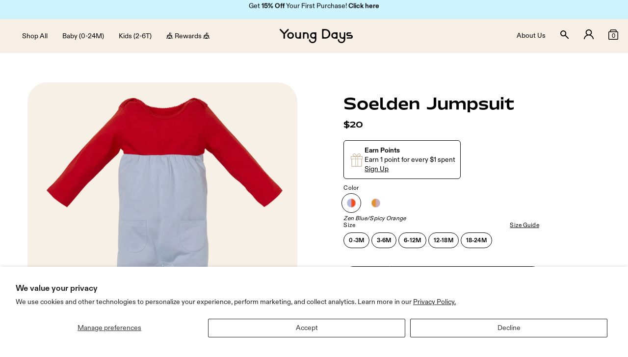

--- FILE ---
content_type: text/html; charset=utf-8
request_url: https://youngdays.com/products/soelden-jumpsuit
body_size: 53527
content:
<!doctype html>
<html class="no-js" lang="en">
  <head>
    <meta charset="utf-8">
    <meta http-equiv="X-UA-Compatible" content="IE=edge">
    <meta name="viewport" content="width=device-width, initial-scale=1.0, height=device-height, minimum-scale=1.0, maximum-scale=5.0">
    <meta name="facebook-domain-verification" content="yph9dqalhc5bze0ba0air0ruw22rij" />
    <meta name="theme-color" content="">
    <meta name="google-site-verification" content="87cQd3OrqDpGing5fi3wo-x0ZI6679zeXOefmi1QbDE" />
    <meta name="p:domain_verify" content="e9c82a14165521e1d102f1c4999e46ad"/>
    <link rel="canonical" href="https://youngdays.com/products/soelden-jumpsuit">
    <link rel="preconnect" href="https://cdn.shopify.com" crossorigin><link rel="icon" type="image/png" href="//youngdays.com/cdn/shop/files/YD_SMALL_LOGO.png?crop=center&height=32&v=1699727303&width=32"><title>
      Soelden Jumpsuit - Young Days
</title>

    
      <meta name="description" content="We love the playful color blocking on this simple and sweet jumpsuit. This is the perfect “one and done” outfit for playing at home or on the go. Our organic cotton jersey has a bit of spandex for the most comfortable fit for your busy little one.">
    

    <style data-shopify>
  @font-face {
    font-family: 'Hrot Premium';
    font-style: normal;
    src: url('//youngdays.com/cdn/shop/t/271/assets/HrotPremium-SemiBold.otf?v=19697767998106027671769590266') format("opentype");
    font-weight: 600;
    font-display: swap;
  }

  @font-face {
    font-family: 'ABC Diatype';
    font-style: normal;
    src: url('//youngdays.com/cdn/shop/t/271/assets/ABCDiatype-Bold.otf?v=128187945952694687251769590250') format("opentype");
    font-weight: 700;
    font-display: swap;
  }

  @font-face {
    font-family: 'ABC Diatype';
    font-style: normal;
    src: url('//youngdays.com/cdn/shop/t/271/assets/ABCDiatype-Medium.otf?v=114380301673512267151769590251') format("opentype");
    font-weight: 500;
    font-display: swap;
  }

  @font-face {
    font-family: 'ABC Diatype';
    font-style: normal;
    src: url('//youngdays.com/cdn/shop/t/271/assets/ABCDiatype-Regular.otf?v=33391430448763064231769590251') format("opentype");
    font-weight: 400;
    font-display: swap;
  }

  @font-face {
    font-family: 'Darumadrop One';
    font-style: normal;
    src: url('//youngdays.com/cdn/shop/t/271/assets/DarumadropOne-Regular.otf?v=156551280520942293911769590262') format("opentype");
    font-weight: 400;
    font-display: swap;
  }

  :root {
    --font-body-family: 'ABC Diatype', sans-serif;
    --font-body-style: normal;
    --font-body-weight: 400;

    --font-size-body-small: 12px;
    --font-lh-body-small: 1.5;
    --font-size-body-base: 14px;
    --font-lh-body-base: 1.42;
    --font-size-body-large: 16px;
    --font-lh-body-large: 1.375;

    --font-heading-family: 'Hrot Premium', sans-serif;
    --font-heading-style: normal;
    --font-heading-weight: 600;

    --font-secondary: 'Darumadrop One', sans-serif;

    --font-size-heading-1: 48px;
    --font-size-heading-mobile-1: 40px;
    --font-lh-heading-1: 1.25;
    --font-lh-heading-mobile-1: 1.25;

    --font-size-heading-2: 32px;
    --font-size-heading-mobile-2: 24px;
    --font-lh-heading-2: 1.375;
    --font-lh-heading-mobile-2: 1.41;

    --font-size-heading-3: 20px;
    --font-size-heading-mobile-3: 18px;
    --font-lh-heading-3: 1.4;
    --font-lh-heading-mobile-3: 1.44;

    --font-size-heading-4: 16px;
    --font-size-heading-mobile-4: 14px;
    --font-lh-heading-4: 1.5;
    --font-lh-heading-mobile-4: 1.42;

    --font-size-heading-5: 10px;
    --font-lh-heading-5: 1.4;
    --font-size-heading-6: 10px;
    --font-lh-heading-6: 1.4;

    --button-font-size: 14px;
    --button-font-weight: 700;
    --button-font-lh: 1.42;

    --color-body-bg: #FFFFFF;
    --color-bg-primary: #F7DDBA;
    --color-bg-secondary: #F7EFE5;

    --color-heading-primary: #000000;
    --color-heading-secondary: #605C58;
    --color-heading-tertiary: #DBBA8E;

    --color-text-primary: #000000;
    --color-text-secondary: #605C58;
    --color-text-tertiary: #DBBA8E;

    --color-link-text-primary: #000000;
    --color-link-text-hover-primary: #7B61FF;

    --color-alert-primary: #DD534A;

    --color-error: #DD534A;
    --color-success: #9ACC7D;

    --color-accent-primary: #7B61FF;
    --color-accent-secondary: #EEFFAB;
    --color-accent-tertiary: #9ACC7D;

    --color-state-active: #000000;
    --color-state-inactive: #BEB9B5;

    --color-btn-primary-text: #000000;
    --color-btn-primary-text-hover: #eeffab;
    --color-btn-primary-bg:  #eeffab;
    --color-btn-primary-bg-hover: #000000;
    --color-btn-primary-text-alert: #FFFFFF;
    --color-btn-primary-bg-alert: #DD534A;
    --color-btn-primary-bg-disabled: #BEB9B5;
    --color-btn-primary-border-color: #000;
    --color-btn-primary-hover-border-color: #000;

    --color-btn-secondary-text: #000000;
    --color-btn-secondary-text-hover: #000000;
    --color-btn-secondary-bg: #faf0e8;
    --color-btn-secondary-bg-hover: #EEFFAB;
    --color-btn-secondary-text-alert: #000000;
    --color-btn-secondary-bg-alert: #DD534A;
    --color-btn-secondary-bg-disabled: #BEB9B5;
    --color-btn-secondary-border-color: #000;
    --color-btn-secondary-hover-border-color: #000;

    --color-btn-tertiary-text: #000000;
    --color-btn-tertiary-text-hover: #7B61FF;
    --color-btn-tertiary-bg: #ffffff;
    --color-btn-tertiary-bg-hover: #eeffab;
    --color-btn-tertiary-border: #000000;
    --color-btn-tertiary-border-hover: #7B61FF;
    --color-btn-tertiary-bg-alert: #DD534A;
    --color-btn-tertiary-bg-disabled: #BEB9B5;
    --color-border-bottom: #DBBA8E;

    --page-width: 1200px;

    --swiper-pagination-bullet-width: 5px;
    --swiper-pagination-bullet-size: 5px;
  }

  *,
  *::before,
  *::after {
    box-sizing: inherit;
  }

  html {
    box-sizing: border-box;
    height: 100%;
  }

  body {
    display: grid;
    grid-template-rows: auto auto 1fr auto;
    grid-template-columns: 100%;
    min-height: 100%;
    margin: 0;
    font-size: var(--font-size-body-base);
    letter-spacing: normal;
    line-height: var(--font-lh-body-base);
    font-family: var(--font-body-family);
    font-style: var(--font-body-style);
    font-weight: var(--font-body-weight);
  }
</style>


<script>
  if (!(((window || {}).CSS || {}).supports && window.CSS.supports('(--a: 0)'))) {
    const script = document.createElement('script');
    script.type = 'text/javascript';
    script.src = 'https://cdn.jsdelivr.net/npm/css-vars-ponyfill@2';
    script.onload = function () {
      cssVars({});
    };

    document.getElementsByTagName('head')[0].appendChild(script);
  }
</script>


    <link rel="preload" href="//youngdays.com/cdn/shop/t/271/assets/theme.min.css?v=86024702969755205431769590278" as="style">

    <link href="//youngdays.com/cdn/shop/t/271/assets/theme.min.css?v=86024702969755205431769590278" rel="stylesheet" type="text/css" media="all" />


    
    <link rel="preload" href="//youngdays.com/cdn/shop/t/271/assets/component-popup-quick-view.min.css?v=163167844683670657471769590256" as="style">
    <link rel="preload" href="//youngdays.com/cdn/shop/t/271/assets/component-popup-size-guide.min.css?v=142420431148936605531769590257" as="style"><style type="text/css">.pdpMain__container{padding-bottom:40px}@media screen and (max-width:750px){.pdpMain__container{padding-bottom:0}}.product{display:flex;align-items:stretch}.product .product__form{height:100%}.product .product-popup-modal__toggle,.product .quantity__button{color:var(--color-heading-primary)}.product .product-form__link-popup{background-color:unset;border:unset;color:inherit;text-decoration:underline;text-transform:capitalize;cursor:pointer;letter-spacing:.01em;font-family:var(--font-body-family)}.product .product-form__link-popup:hover{color:var(--color-link-text-hover-primary)}.product__media-container{width:50%;max-width:43%;overflow:hidden;position:relative;margin-left:4em;margin-right:6em}@media screen and (min-width:1600px){.product__media-container{margin-left:14em;margin-right:7.8em;max-width:739px}}@media screen and (max-width:1200px){.product__media-container{margin-right:1em}}@media screen and (max-width:750px){.product__media-container{width:100%;max-width:100%;margin-left:0;margin-right:0;margin-top:8px}}.product__media{width:100%;max-width:100%;margin-bottom:28px}.product__media:not(.product__media--with-badge){margin-top:60px}@media screen and (max-width:750px){.product__media:not(.product__media--with-badge){margin-top:0}}.product__thumb-slider{margin-left:1px}.product__thumb-slider .swiper{padding:0 2px}@media screen and (max-width:750px){.product__thumb-slider .swiper{padding-left:19px!important;padding-right:19px!important}}.product__thumb-slider .product__slideshow{cursor:pointer;border-radius:20px!important}@media screen and (max-width:750px){.product__thumb-slider .product__slideshow{border-radius:5px!important}}.product__thumb-slider .product__slideshow .picture{padding-top:100%;border-radius:20px!important}@media screen and (max-width:750px){.product__thumb-slider .product__slideshow .picture{border-radius:5px!important}}.product__thumb-slider .product__slideshow .picture img{border-radius:20px!important}@media screen and (max-width:750px){.product__thumb-slider .product__slideshow .picture img{border-radius:5px!important}}.product__thumb-slider .product__slideshow-item.swiper-slide-thumb-active{position:relative}.product__thumb-slider .product__slideshow-item.swiper-slide-thumb-active:before{content:"";position:absolute;left:-1px;top:-1px;width:calc(100% + 2px);height:calc(100% + 2px);border:1px solid #000;border-radius:21px}@media screen and (max-width:750px){.product__thumb-slider .product__slideshow-item.swiper-slide-thumb-active:before{border-radius:6px}}.product .swiper-pagination{display:block;bottom:20px}.product .swiper-pagination .swiper-pagination-bullet{width:18px;height:18px;border:3px solid #fff;opacity:1;background:0 0}.product__slideshow-item .product__slideshow-item__video-wrapper{position:relative;padding-top:110%;border-radius:40px}.product__slideshow-item .product__slideshow-item__video-wrapper .product__slideshow-item__video{position:absolute;top:0;left:0;width:100%;height:100%;-o-object-fit:cover;object-fit:cover;border-radius:40px}.product__slideshow-item .product__slideshow-item-trumb__video-wrapper{position:relative;padding-top:100%;border-radius:20px}.product__slideshow-item .product__slideshow-item-trumb__video-wrapper .product__slideshow-item-trumb__video{position:absolute;top:0;left:0;width:100%;height:100%;-o-object-fit:cover;object-fit:cover;border-radius:20px}.product .swiper-pagination .swiper-pagination-bullet-active{background-color:#fff}.product .swiper-arrow{display:none;width:fit-content;width:-moz-fit-content;position:absolute;top:50%;transform:translateY(-50%);z-index:1;cursor:pointer}.product .swiper-arrow.swiper-button-lock{display:none}.product .swiper-arrow.swiper-button-disabled{color:var(--color-state-inactive);cursor:not-allowed}.product .swiper-arrow-prev{left:10px}.product .swiper-arrow-next{right:10px}.product__info{width:50%;padding:60px 13.7vw 60px 10px}.product__info delivery-promise-wc{display:block;position:relative;margin-bottom:12px}@media screen and (max-width:750px){.product__info delivery-promise-wc{margin-bottom:15px}}.product__info delivery-promise-wc .PromiseShell__SwitchContainer .PromiseShell__Loader{position:relative!important}.product__yotpo-star-rating{position:relative;margin-bottom:20px}.product__yotpo-star-rating .yotpo.bottomLine .yotpo-icon{color:var(--color-accent-tertiary);font-size:17px;padding-right:3px}.product__yotpo-star-rating .yotpo .star-rating{color:var(--color-accent-tertiary)!important;font-family:var(--font-body-family);font-size:var(--font-size-body-base);line-height:1.4}.product__yotpo-star-rating .yotpo .text-m{font-weight:700;font-family:var(--font-body-family);font-size:var(--font-size-body-base);line-height:var(--font-lh-body-base);text-decoration:underline!important;margin-left:5px}.product__yotpo-star-rating .yotpo .text-m:hover{color:var(--color-link-text-hover-primary)!important}.product__yotpo-star-rating .yotpo a.star-rating:hover{color:var(--color-accent-tertiary)!important;text-decoration:underline!important}.product__title{word-break:break-word;margin-bottom:10px;text-decoration:none}.product__description{margin-top:24px;margin-bottom:20px}@media screen and (max-width:750px){.product__description{margin-top:15px}}.product__description a{font-family:inherit;font-size:inherit}.product__badge-wrapper{position:sticky;top:64px;display:flex;align-items:flex-start;justify-content:flex-end;z-index:2;padding:20px}.product-badge{background:var(--color-accent-secondary);padding:3px 6px;border-radius:16px;text-transform:capitalize;letter-spacing:.01em}.product__slideshow{border-radius:40px}.product__slideshow .product__slideshow-item .picture{border-radius:40px}.product__slideshow .product__slideshow-item .picture img{border-radius:40px}.product__slideshow-item{margin-bottom:1px}@media screen and (max-width:750px){.product__slideshow-item{margin-top:1px}}.product .image-label{position:absolute;bottom:10px;left:10px;padding:7px 10px;margin-right:10px;background:var(--color-bg-secondary);border-radius:20px;font-weight:700;text-align:center;letter-spacing:.01em}.product__info-inner{display:flex;flex-direction:column}.product .price.product__price{margin-bottom:20px;white-space:nowrap}.product__benefits{background-color:var(--color-benefits-bg);padding:20px;border-radius:10px}.product__benefits-row{display:flex;align-items:flex-start;margin-bottom:20px}.product__benefits-row:last-child{margin-bottom:0}.product__benefits-icon{max-width:20px;margin-right:10px}.product__accordion-row{padding:20px 0 10px;border-bottom:1px solid var(--color-text-tertiary)}.product__accordion-heading{position:relative;display:flex;align-items:center;cursor:pointer;padding-bottom:10px;font-family:var(--font-body-family)}.product__accordion-heading::after,.product__accordion-heading::before{display:block;position:absolute;content:"";right:0;top:calc(50% - 5px);width:10px;height:2px;border-radius:4px;background-color:#000;transition-duration:var(--duration-default)}.product__accordion-heading:hover::after,.product__accordion-heading:hover::before{background-color:var(--color-link-text-hover-primary)}.product__accordion-heading::after{transform:rotate(90deg)}.product__accordion-row.open .product__accordion-heading::after{transform:rotate(0)}.product__accordion-description{max-height:0;overflow:hidden;transition:max-height var(--duration-default) ease-out}.product__accordion-description li,.product__accordion-description p{padding-bottom:10px}.product__accordion-description ul{margin:0;padding:0;padding-inline-start:20px}.product-form__wrapper{display:flex;align-items:inherit;position:relative;margin:17px 0 12px;height:40px}@media screen and (max-width:750px){.product-form__wrapper{margin:17px 0 15px}}.product-notify-me-modal__opener{width:100%;margin-bottom:15px}.product-notify-me-modal__opener button{width:100%;text-transform:capitalize}.notify-me{display:block;position:fixed;width:auto;max-width:600px;height:auto;top:50%;left:50%;transform:translate(-50%,-50%);z-index:12;transition:var(--duration-long);pointer-events:none;visibility:hidden}@media screen and (max-width:750px){.notify-me{width:90%}}.notify-me .notify-me__wrapper{opacity:0}.notify-me[open]{pointer-events:visible;visibility:visible}.notify-me[open] .notify-me__wrapper{position:relative;padding:30px;border-radius:10px;background:#fff;border:1px solid #000;opacity:1}@media screen and (max-width:750px){.notify-me[open] .notify-me__wrapper{padding:30px 10px}}.notify-me[open] .notify-me__wrapper .notify-me-modal__toggle{position:absolute;top:10px;right:10px;background:0 0;border:0;cursor:pointer}.notify-me[open] .notify-me__wrapper .notify-me-modal__toggle svg{fill:#000}.notify-me[open] .notify-me__wrapper notify-me{display:block}.notify-me[open] .notify-me__wrapper .notify-me-modal__text{margin-bottom:10px;text-transform:uppercase}.notify-me[open] .notify-me__wrapper .notify-me-modal__heading{margin-bottom:20px}.notify-me[open] .notify-me__wrapper form .notify-me__tab-button{margin-bottom:23px;display:flex;justify-content:flex-start;align-items:center;gap:20px}.notify-me[open] .notify-me__wrapper form .notify-me__tab-button .notify-me__tab-button-button{text-transform:uppercase;border:none;border-bottom:1px solid transparent;background:0 0;cursor:pointer;padding:0;opacity:.7;color:#000;font-size:16px}.notify-me[open] .notify-me__wrapper form .notify-me__tab-button .notify-me__tab-button-button.active-button{border-bottom:1px solid #000;opacity:1}.notify-me[open] .notify-me__wrapper form .notify-me__email-input{width:100%;background:#fff;border:1px solid #dbba8e;border-radius:30px;padding:10px 55px 10px 20px;line-height:normal;font-size:16px}.notify-me[open] .notify-me__wrapper form .notify-me__email-select,.notify-me[open] .notify-me__wrapper form .notify-me__sms-select{margin-top:10px;position:relative}.notify-me[open] .notify-me__wrapper form .notify-me__email-select:after,.notify-me[open] .notify-me__wrapper form .notify-me__email-select:before,.notify-me[open] .notify-me__wrapper form .notify-me__sms-select:after,.notify-me[open] .notify-me__wrapper form .notify-me__sms-select:before{content:'';position:absolute;top:16px;background:#dbba8e;height:5px;width:1px}.notify-me[open] .notify-me__wrapper form .notify-me__email-select:before,.notify-me[open] .notify-me__wrapper form .notify-me__sms-select:before{right:15px;transform:rotate(45deg)}.notify-me[open] .notify-me__wrapper form .notify-me__email-select:after,.notify-me[open] .notify-me__wrapper form .notify-me__sms-select:after{right:18px;transform:rotate(-45deg)}.notify-me[open] .notify-me__wrapper form select{width:100%;background:#fff;border:1px solid #dbba8e;border-radius:30px;padding:10px 55px 10px 20px;line-height:normal;-webkit-appearance:none;-moz-appearance:none;appearance:none;color:#000}.notify-me[open] .notify-me__wrapper form select::-ms-expand{display:none}.notify-me[open] .notify-me__wrapper form .notify-me__email-success-message,.notify-me[open] .notify-me__wrapper form .notify-me__sms-success-message{text-align:center;margin-top:10px;display:none}.notify-me[open] .notify-me__wrapper .notify-me__email-checkbox-wrapper{margin:20px 0}.notify-me[open] .notify-me__wrapper .notify-me__email-checkbox-wrapper #notify-me__email-checkbox{display:none}.notify-me[open] .notify-me__wrapper .notify-me__email-checkbox-wrapper .notify-me__email-checkbox{vertical-align:top;margin:0 3px 0 0;width:17px;height:17px}.notify-me[open] .notify-me__wrapper .notify-me__email-checkbox-wrapper .notify-me__email-checkbox:not(checked){position:absolute;opacity:0}.notify-me[open] .notify-me__wrapper .notify-me__email-checkbox-wrapper .notify-me__email-checkbox:not(checked)+label{position:relative;padding:0 0 0 60px;margin:10px 0 10px 0}.notify-me[open] .notify-me__wrapper .notify-me__email-checkbox-wrapper .notify-me__email-checkbox+label{cursor:pointer;font-weight:700;font-family:var(--font-body-family);font-size:14px;line-height:1.4}.notify-me[open] .notify-me__wrapper .notify-me__email-checkbox-wrapper .notify-me__email-checkbox:not(checked)+label:before{content:'';position:absolute;top:-4px;left:0;width:50px;height:26px;border-radius:13px;background:#cdd1da;box-shadow:inset 0 2px 3px #00000033}.notify-me[open] .notify-me__wrapper .notify-me__email-checkbox-wrapper .notify-me__email-checkbox:not(checked)+label:after{content:'';position:absolute;top:-2px;left:2px;width:22px;height:22px;border-radius:10px;background:#fff;transition:all .1s}.notify-me[open] .notify-me__wrapper .notify-me__email-checkbox-wrapper .notify-me__email-checkbox:checked+label:before{background:var(--color-bg-primary)}.notify-me[open] .notify-me__wrapper .notify-me__email-checkbox-wrapper .notify-me__email-checkbox:checked+label:after{left:26px}.notify-me[open] .notify-me__wrapper .notify-me__email-submit-btn{margin:0 auto;display:block}.notify-me[open] .notify-me__wrapper .notify-me__sms-inputs-wrapper{display:flex;flex-wrap:nowrap;gap:10px}@media screen and (max-width:750px){.notify-me[open] .notify-me__wrapper .notify-me__sms-inputs-wrapper{gap:5px}}.notify-me[open] .notify-me__wrapper .notify-me__sms-inputs-wrapper .notify-me__tel-code-input{width:10%;background:#fff;border:1px solid #dbba8e;border-radius:30px;padding:10px 15px;line-height:normal}@media screen and (max-width:750px){.notify-me[open] .notify-me__wrapper .notify-me__sms-inputs-wrapper .notify-me__tel-code-input{padding:10px 7px}}.notify-me[open] .notify-me__wrapper .notify-me__sms-inputs-wrapper .notify-me__tel-input{width:90%;background:#fff;border:1px solid #dbba8e;border-radius:30px;padding:10px 55px 10px 20px;line-height:normal;font-size:16px}.notify-me[open] .notify-me__wrapper .notify-me__sms-submit-btn{margin:20px auto 0 auto;display:block}.product .quantity__button:not([disabled]):hover{color:var(--color-link-text-hover-primary)}.product .quantity__button[disabled]{color:var(--color-state-inactive);cursor:not-allowed}.product .product-form__error-message-wrapper{position:absolute;top:120%;left:0;padding:0;color:var(--color-error)}.product .product-form{display:block;height:100%;width:100%}.product-form__submit{border-radius:0 30px 30px 0;width:100%;height:100%;min-height:40px;min-width:unset;border-top:1px solid inherit;border-right:1px solid inherit;border-bottom:1px solid inherit;border-left:none;text-transform:capitalize}.product-form__submit[aria-disabled=true]{color:inherit;background-color:var(--color-btn-primary-bg-hover)}.product-form__quantity{margin-bottom:0;border:1px solid #000;border-radius:30px 0 0 30px;max-width:95px;min-width:80px;width:100%}.product svg path:not([fill]){fill:currentColor}.product input[type=number]::-webkit-inner-spin-button,.product input[type=number]::-webkit-outer-spin-button{display:none}.product-form__input{display:flex;align-items:flex-start;flex-wrap:wrap;position:relative;padding:0;width:100%;border:none;margin-bottom:10px;margin-inline-start:0;margin-inline-end:0;padding-block-start:0;padding-inline-start:0;padding-inline-end:0;padding-block-end:0;min-inline-size:auto}.product variant-radios,.product variant-selects{display:flex;flex-direction:column;gap:15px}variant-radios .product-form__input--size{order:2}variant-radios .product-form__input--color{order:1}.product fieldset.product-form__input .form__label{padding-left:0;margin-bottom:5px;letter-spacing:.01em}.product-form__input-top-container{display:flex;align-items:baseline;justify-content:space-between;width:100%}.product-form__input-body-container{display:flex;align-items:flex-start;flex-wrap:wrap}.product-form__input input[type=radio]{clip:rect(0,0,0,0);overflow:hidden;position:absolute;height:1px;width:1px}.product-form__input input[type=radio][disabled]+label{color:var(--color-state-inactive);border:1px solid var(--color-state-inactive)}.product-form__input input[type=radio]+label.unavailable{opacity:.4}.product-form__input input[type=radio]+label{border:1px solid var(--color-btn-tertiary-border);border-radius:20px;white-space:nowrap;margin:0 4px 10px 0;padding:7px 10px 5px;text-align:center;cursor:pointer;font-weight:700;letter-spacing:.01em;background-color:#fff;transition-duration:var(--duration-default)}.product-form__input input[type=radio]:not(:checked):hover+label{color:var(--color-link-text-hover-primary);border-color:var(--color-link-text-hover-primary)}.product-form__input input[type=radio]+label.input-label--unavailable{color:var(--color-state-inactive);border-color:var(--color-state-inactive)}.product-form__input--color.product-form__input input[type=radio]+label.input-label--unavailable{pointer-events:auto}.product-form__input--color input[type=radio]+label{position:relative;width:32px;height:32px;border-radius:50%;min-width:unset;margin-right:18px;border:unset;background-size:cover;background-color:unset}.product-form__input--color input[type=radio]+label.color--white{filter:drop-shadow(0 0 2px var(--color-state-inactive))}.product-form__input--color input[type=radio]+label:after{display:block;position:absolute;top:-4px;left:-4px;content:"";width:40px;height:40px;border:1px solid var(--color-btn-tertiary-border);border-radius:50%;visibility:hidden;opacity:0;transition-duration:var(--duration-default)}.product-form__input--color input[type=radio]+label.input-label--unavailable:after{border:1px solid #000}.product-form__input--color input[type=radio]+label.input-label--unavailable:before{display:block;position:absolute;content:"";top:0;left:50%;width:1px;height:100%;background-color:#fff;transform:rotate(45deg);transition-duration:var(--duration-default)}.product-form__input:not(.product-form__input--color) input[type=radio]:checked+label{background-color:var(--color-bg-primary)}.product-form__input--color input[type=radio]:checked+label:after{visibility:visible;opacity:1}.product-form__input--color input[type=radio]:not(:checked)+label:not(.input-label--unavailable):hover:after{border-color:var(--color-link-text-hover-primary)}.product-form__input--color input[type=radio]:not(:checked)+label:hover:after{visibility:visible;opacity:1;border-color:var(--color-state-inactive)}.product-form__estimate-back-in-store,.product-form__selected-color{position:absolute;bottom:-15px;font-style:italic;text-transform:capitalize;letter-spacing:.01em}.product-form__estimate-back-in-store{color:var(--color-error);text-transform:unset;background-color:#fff;font-style:normal;opacity:1;z-index:2}.no-js .product-form__input input[type=radio]:focus:not(:focus-visible)+label{box-shadow:none}.product-form__input .select{max-width:25rem}.product .quantity{height:100%}.products-slider{position:relative;padding:40px 4em 0 4em;overflow:hidden;width:100%}@media screen and (max-width:750px){.products-slider{padding:10px 20px 0 20px}}@media screen and (min-width:1600px){.products-slider{padding:10px 14em 0 14em}}.product .products-slider .swiper{overflow:visible}.products-slider .products-slider__slide{width:100%;max-width:359px}@media screen and (max-width:749px){.products-slider .products-slider__slide{max-width:165px}}.products-slider .product-card .product-card__img{min-height:352px;padding-top:0}@media screen and (max-width:1299px){.products-slider .product-card .product-card__img{min-height:401.6px}}@media screen and (max-width:999px){.products-slider .product-card .product-card__img{min-height:415.56px}}@media screen and (max-width:749px){.products-slider .product-card .product-card__img{min-height:auto;padding-top:89%}}.products-slider .product-card .product-card__img .product-card__btn-wrapper{height:auto;min-height:auto;display:inline-flex;justify-content:flex-end;align-items:center;width:100%;position:absolute;bottom:0;top:auto;z-index:5}.products-slider .product-card .product-card__img .product-card__btn-wrapper .product-card__options:not(.product-card__options--color){margin-top:auto;width:100%;margin-left:9px;margin-right:9px;left:0;z-index:5;transform:translateX(0)}@media screen and (max-width:749px){.products-slider .product-card .product-card__img .product-card__btn-wrapper{display:none}}.products-slider .products-slider__heading{margin-bottom:10px}.products-slider .products-slider__slide-label{padding:3px 10px;letter-spacing:.01em;border-radius:10px 10px 0 0;background-color:var(--color-bg-primary);text-align:center;height:24px}.products-slider .product-card{margin-top:24px}.products-slider .products-slider__slide-label+.product-card{margin-top:0}.products-slider .products-slider__pagination,.products-slider .swiper-arrow{display:block}.products-slider .products-slider__pagination.swiper-pagination-lock{display:none}.products-slider .products-slider__arrow-next,.products-slider .products-slider__arrow-prev{top:auto;bottom:-35px;right:0}.products-slider .products-slider__arrow-prev{right:35px}.products-slider .products-slider__pagination{background:var(--color-state-inactive)}.products-slider .products-slider__pagination .swiper-pagination-progressbar-fill{background:var(--color-state-active)}.products-slider .product-card{padding-left:0}.products-slider .product__badge-wrapper{right:auto;margin-right:5px}.product__bundle-price{margin-bottom:20px}.product__bundle-btn-container{position:relative}.product__bundle-btn-container .product-form__error-message-wrapper{top:60%}.product__bundle-product{display:flex;justify-content:space-between;align-items:center;padding-bottom:15px;margin-bottom:15px}.product__bundle-product.border-bottom{border-color:var(--color-bg-secondary)}.product__bundle-product-title{font-weight:700;max-width:50%}.product__bundle-product-info{width:50%}.product__bundle-product-info .product__bundle-product-selected{display:flex;justify-content:flex-end}.product__bundle-product-info[data-variant=blank] .product__bundle-product-selected{display:none}.product__bundle-product-not-selected-btn{display:none;min-width:133px;border:1px solid var(--color-btn-tertiary-border);border-radius:20px;padding:6px 10px 5px;text-align:center;cursor:pointer;font-weight:700;letter-spacing:.01em;background-color:#fff0;transition-duration:var(--duration-default);margin:0 0 0 auto;color:var(--color-text-primary)}.product__bundle-product-not-selected-btn[disabled]{cursor:not-allowed}.product__bundle-product-selected-btn{color:var(--color-heading-secondary)}.product__bundle-product-not-selected-btn:not([disabled]):hover,.product__bundle-product-selected-btn:not([disabled]):hover{color:var(--color-link-text-hover-primary);border-color:var(--color-link-text-hover-primary)}.product__bundle-product-info[data-variant=blank] .product__bundle-product-not-selected-btn{display:block}.product__bundle-product-selected-btn{display:block;margin:0 0 0 auto;background-color:unset;border:unset;text-decoration:underline;cursor:pointer;transition-duration:var(--duration-default)}.product__bundle-product-info[data-variant=blank] .product__bundle-product-selected-btn{display:none}.product__bundle-product-info .product__bundle-product-selected-options{white-space:nowrap}.product__bundle-btn{margin:5px 0 40px;width:100%;text-transform:capitalize}@media screen and (min-width:751px){.product-popup-modal__toggle:hover svg path{fill:var(--color-link-text-hover-primary)!important}.product__accordion-description a:hover{color:var(--color-link-text-hover-primary)}}@media screen and (max-width:750px){.product{display:block}.product__slideshow-item .picture{padding-top:106%}.product__info{width:100%;padding:25px 20px 30px}.product__media{width:100%;margin-bottom:10px}.product-badge{padding:6px 6px 4px;font-size:var(--font-size-body-small);line-height:1.16}.product__badge-wrapper{position:absolute;top:0;right:11vw;height:auto}.product__badge-wrapper.product__badge-wrapper-mobile-indent{right:5vw}.product .products-slider .swiper,.product .swiper{overflow:hidden;padding-left:10px;padding-right:10px}.product .swiper-pagination{display:none}.product-section{margin-top:0}.product-form__input input[type=radio]+label{padding:6px 7px 6px;min-width:32px}.product__accordion-heading:hover::after,.product__accordion-heading:hover::before{background-color:var(--color-heading-primary)}.product .product-form__link-popup:hover,.product-form__input input[type=radio]:checked+label:not(.input-label--unavailable){border-color:var(--color-heading-primary);color:var(--color-heading-primary);-webkit-tap-highlight-color:#000;-webkit-tap-highlight-color:transparent}.product .quantity__button:not([disabled]):hover{color:unset}.products-slider .products-slider__arrow-next,.products-slider .products-slider__arrow-prev{bottom:-45px}.products-slider .products-slider__pagination{bottom:-10px}.product .image-label{bottom:20px}}@media screen and (min-width:749px){.product__slideshow-item.swiper-slide{height:auto}.product__slideshow-item .picture{padding-top:110%}.product__info-inner--sticky{position:sticky;top:120px;z-index:2}.product__info-wrapper{padding-left:5rem}.product__media-container .slider-buttons{display:none}}@media screen and (min-width:750px) and (max-width:1200px){.product .button{min-width:unset}.product__info{padding:60px 8vw 80px 6vw}}.recipient-form{--recipient-checkbox-margin-top:.64rem;display:block;position:relative;margin-bottom:10px;margin-top:10px}.recipient-form>input[type=checkbox]{display:none}.recipient-form>input[type=checkbox]:not(checked)+label{position:relative;padding:0 0 0 60px;margin:10px 0 10px 0}.recipient-form>input[type=checkbox]:not(checked)+label:before{content:'';position:absolute;top:-4px;left:0;width:50px;height:26px;border-radius:13px;background:#cdd1da;box-shadow:inset 0 2px 3px #00000033}.recipient-form>input[type=checkbox]:not(checked)+label:after{content:'';position:absolute;top:-2px;left:2px;width:22px;height:22px;border-radius:10px;background:#fff;transition:all .1s}.recipient-form>input[type=checkbox]:checked+label:before{background:var(--color-bg-primary)}.recipient-form>input[type=checkbox]:checked+label:after{left:26px}.recipient-checkbox{cursor:pointer}.js .recipient-fields{display:none}.recipient-form>input[type=checkbox]:checked~.recipient-fields{display:block;animation:animateMenuOpen .2s ease}@keyframes animateMenuOpen{0%{opacity:0;transform:translateY(-1.5rem)}100%{opacity:1;transform:translateY(0)}}.recipient-fields hr{margin:20px auto;background:var(--color-bg-primary)}.recipient-fields__field{margin:0 0 2rem}.recipient-form-field-label--space-between{display:flex;justify-content:space-between}.recipient-form-field-label{margin:.6rem 0}.recipient-fields__field .field{display:flex;flex-wrap:wrap;position:relative;width:100%}.recipient-fields .field__label{white-space:nowrap;text-overflow:ellipsis;max-width:calc(100% - 3.5rem);overflow:hidden;display:block;font-weight:500;flex:0 0 100%;padding-left:6px;margin-bottom:5px}.js .recipient-email-label.required,.no-js .recipient-email-label.optional{display:inline}.recipient-email-label,.recipient-form>input[type=checkbox]:not(:checked,:disabled)~.recipient-fields{display:none}input::-moz-selection{background:gray;color:#fff}input::selection{background:gray;color:#fff}.field>input:not([type=checkbox],[type=radio]),.field>textarea{-webkit-appearance:none;-moz-appearance:none;appearance:none;border:1px solid #dbba8e;flex:0 0 100%;border-radius:30px;padding:10px 20px;background:#fff;color:var(--color-text-primary);font-size:16px}.field>textarea{border-radius:0;font-family:var(--font-body-family)}.datepicker-controls .button{min-width:auto!important}</style>
    <link href="//youngdays.com/cdn/shop/t/271/assets/component-popup-quick-view.min.css?v=163167844683670657471769590256" rel="stylesheet" type="text/css" media="all" />
    <link href="//youngdays.com/cdn/shop/t/271/assets/component-popup-size-guide.min.css?v=142420431148936605531769590257" rel="stylesheet" type="text/css" media="all" />

    <link rel="preload" href="//youngdays.com/cdn/shop/t/271/assets/global.min.js?v=87244511519419056111769608197" as="script">

    <link rel="preload" href="//youngdays.com/cdn/shop/t/271/assets/vendor.min.js?v=29812873670597727761769590278" as="script">
    <link rel="preload" href="//youngdays.com/cdn/shop/t/271/assets/bodyScrollLock.min.js?v=183462619889551463361769590252" as="script">
    <link rel="preload" href="//youngdays.com/cdn/shop/t/271/assets/slideshow.min.js?v=47272444070444867191769590276" as="script">
    <link rel="preload" href="//youngdays.com/cdn/shop/t/271/assets/cart.min.js?v=44465865871030775371769590253" as="script">

    <script src="//youngdays.com/cdn/shop/t/271/assets/global.min.js?v=87244511519419056111769608197" defer="defer"></script>

    <script src="//youngdays.com/cdn/shop/t/271/assets/vendor.min.js?v=29812873670597727761769590278" defer="defer"></script>
    <script src="//youngdays.com/cdn/shop/t/271/assets/bodyScrollLock.min.js?v=183462619889551463361769590252" defer="defer"></script>
    <script src="//youngdays.com/cdn/shop/t/271/assets/slideshow.min.js?v=47272444070444867191769590276" defer="defer"></script>
    <script src="//youngdays.com/cdn/shop/t/271/assets/cart.min.js?v=44465865871030775371769590253" defer="defer"></script>
    <script src="//youngdays.com/cdn/shop/t/271/assets/component-accordion.min.js?v=149967000284520880831769590254" defer="defer"></script>

    
      
      <script>window.performance && window.performance.mark && window.performance.mark('shopify.content_for_header.start');</script><meta name="google-site-verification" content="87cQd3OrqDpGing5fi3wo-x0ZI6679zeXOefmi1QbDE">
<meta name="facebook-domain-verification" content="yph9dqalhc5bze0ba0air0ruw22rij">
<meta id="shopify-digital-wallet" name="shopify-digital-wallet" content="/63820300528/digital_wallets/dialog">
<meta name="shopify-checkout-api-token" content="719d5a7b17b72ca44f74dee34456e155">
<link rel="alternate" type="application/json+oembed" href="https://youngdays.com/products/soelden-jumpsuit.oembed">
<script async="async" src="/checkouts/internal/preloads.js?locale=en-US"></script>
<link rel="preconnect" href="https://shop.app" crossorigin="anonymous">
<script async="async" src="https://shop.app/checkouts/internal/preloads.js?locale=en-US&shop_id=63820300528" crossorigin="anonymous"></script>
<script id="apple-pay-shop-capabilities" type="application/json">{"shopId":63820300528,"countryCode":"US","currencyCode":"USD","merchantCapabilities":["supports3DS"],"merchantId":"gid:\/\/shopify\/Shop\/63820300528","merchantName":"Young Days","requiredBillingContactFields":["postalAddress","email"],"requiredShippingContactFields":["postalAddress","email"],"shippingType":"shipping","supportedNetworks":["visa","masterCard","amex","discover","elo","jcb"],"total":{"type":"pending","label":"Young Days","amount":"1.00"},"shopifyPaymentsEnabled":true,"supportsSubscriptions":true}</script>
<script id="shopify-features" type="application/json">{"accessToken":"719d5a7b17b72ca44f74dee34456e155","betas":["rich-media-storefront-analytics"],"domain":"youngdays.com","predictiveSearch":true,"shopId":63820300528,"locale":"en"}</script>
<script>var Shopify = Shopify || {};
Shopify.shop = "young-days-clothing.myshopify.com";
Shopify.locale = "en";
Shopify.currency = {"active":"USD","rate":"1.0"};
Shopify.country = "US";
Shopify.theme = {"name":"PC Dev | Quick add fix | 01.28.26","id":159968461040,"schema_name":null,"schema_version":null,"theme_store_id":887,"role":"main"};
Shopify.theme.handle = "null";
Shopify.theme.style = {"id":null,"handle":null};
Shopify.cdnHost = "youngdays.com/cdn";
Shopify.routes = Shopify.routes || {};
Shopify.routes.root = "/";</script>
<script type="module">!function(o){(o.Shopify=o.Shopify||{}).modules=!0}(window);</script>
<script>!function(o){function n(){var o=[];function n(){o.push(Array.prototype.slice.apply(arguments))}return n.q=o,n}var t=o.Shopify=o.Shopify||{};t.loadFeatures=n(),t.autoloadFeatures=n()}(window);</script>
<script>
  window.ShopifyPay = window.ShopifyPay || {};
  window.ShopifyPay.apiHost = "shop.app\/pay";
  window.ShopifyPay.redirectState = null;
</script>
<script id="shop-js-analytics" type="application/json">{"pageType":"product"}</script>
<script defer="defer" async type="module" src="//youngdays.com/cdn/shopifycloud/shop-js/modules/v2/client.init-shop-cart-sync_BN7fPSNr.en.esm.js"></script>
<script defer="defer" async type="module" src="//youngdays.com/cdn/shopifycloud/shop-js/modules/v2/chunk.common_Cbph3Kss.esm.js"></script>
<script defer="defer" async type="module" src="//youngdays.com/cdn/shopifycloud/shop-js/modules/v2/chunk.modal_DKumMAJ1.esm.js"></script>
<script type="module">
  await import("//youngdays.com/cdn/shopifycloud/shop-js/modules/v2/client.init-shop-cart-sync_BN7fPSNr.en.esm.js");
await import("//youngdays.com/cdn/shopifycloud/shop-js/modules/v2/chunk.common_Cbph3Kss.esm.js");
await import("//youngdays.com/cdn/shopifycloud/shop-js/modules/v2/chunk.modal_DKumMAJ1.esm.js");

  window.Shopify.SignInWithShop?.initShopCartSync?.({"fedCMEnabled":true,"windoidEnabled":true});

</script>
<script>
  window.Shopify = window.Shopify || {};
  if (!window.Shopify.featureAssets) window.Shopify.featureAssets = {};
  window.Shopify.featureAssets['shop-js'] = {"shop-cart-sync":["modules/v2/client.shop-cart-sync_CJVUk8Jm.en.esm.js","modules/v2/chunk.common_Cbph3Kss.esm.js","modules/v2/chunk.modal_DKumMAJ1.esm.js"],"init-fed-cm":["modules/v2/client.init-fed-cm_7Fvt41F4.en.esm.js","modules/v2/chunk.common_Cbph3Kss.esm.js","modules/v2/chunk.modal_DKumMAJ1.esm.js"],"init-shop-email-lookup-coordinator":["modules/v2/client.init-shop-email-lookup-coordinator_Cc088_bR.en.esm.js","modules/v2/chunk.common_Cbph3Kss.esm.js","modules/v2/chunk.modal_DKumMAJ1.esm.js"],"init-windoid":["modules/v2/client.init-windoid_hPopwJRj.en.esm.js","modules/v2/chunk.common_Cbph3Kss.esm.js","modules/v2/chunk.modal_DKumMAJ1.esm.js"],"shop-button":["modules/v2/client.shop-button_B0jaPSNF.en.esm.js","modules/v2/chunk.common_Cbph3Kss.esm.js","modules/v2/chunk.modal_DKumMAJ1.esm.js"],"shop-cash-offers":["modules/v2/client.shop-cash-offers_DPIskqss.en.esm.js","modules/v2/chunk.common_Cbph3Kss.esm.js","modules/v2/chunk.modal_DKumMAJ1.esm.js"],"shop-toast-manager":["modules/v2/client.shop-toast-manager_CK7RT69O.en.esm.js","modules/v2/chunk.common_Cbph3Kss.esm.js","modules/v2/chunk.modal_DKumMAJ1.esm.js"],"init-shop-cart-sync":["modules/v2/client.init-shop-cart-sync_BN7fPSNr.en.esm.js","modules/v2/chunk.common_Cbph3Kss.esm.js","modules/v2/chunk.modal_DKumMAJ1.esm.js"],"init-customer-accounts-sign-up":["modules/v2/client.init-customer-accounts-sign-up_CfPf4CXf.en.esm.js","modules/v2/client.shop-login-button_DeIztwXF.en.esm.js","modules/v2/chunk.common_Cbph3Kss.esm.js","modules/v2/chunk.modal_DKumMAJ1.esm.js"],"pay-button":["modules/v2/client.pay-button_CgIwFSYN.en.esm.js","modules/v2/chunk.common_Cbph3Kss.esm.js","modules/v2/chunk.modal_DKumMAJ1.esm.js"],"init-customer-accounts":["modules/v2/client.init-customer-accounts_DQ3x16JI.en.esm.js","modules/v2/client.shop-login-button_DeIztwXF.en.esm.js","modules/v2/chunk.common_Cbph3Kss.esm.js","modules/v2/chunk.modal_DKumMAJ1.esm.js"],"avatar":["modules/v2/client.avatar_BTnouDA3.en.esm.js"],"init-shop-for-new-customer-accounts":["modules/v2/client.init-shop-for-new-customer-accounts_CsZy_esa.en.esm.js","modules/v2/client.shop-login-button_DeIztwXF.en.esm.js","modules/v2/chunk.common_Cbph3Kss.esm.js","modules/v2/chunk.modal_DKumMAJ1.esm.js"],"shop-follow-button":["modules/v2/client.shop-follow-button_BRMJjgGd.en.esm.js","modules/v2/chunk.common_Cbph3Kss.esm.js","modules/v2/chunk.modal_DKumMAJ1.esm.js"],"checkout-modal":["modules/v2/client.checkout-modal_B9Drz_yf.en.esm.js","modules/v2/chunk.common_Cbph3Kss.esm.js","modules/v2/chunk.modal_DKumMAJ1.esm.js"],"shop-login-button":["modules/v2/client.shop-login-button_DeIztwXF.en.esm.js","modules/v2/chunk.common_Cbph3Kss.esm.js","modules/v2/chunk.modal_DKumMAJ1.esm.js"],"lead-capture":["modules/v2/client.lead-capture_DXYzFM3R.en.esm.js","modules/v2/chunk.common_Cbph3Kss.esm.js","modules/v2/chunk.modal_DKumMAJ1.esm.js"],"shop-login":["modules/v2/client.shop-login_CA5pJqmO.en.esm.js","modules/v2/chunk.common_Cbph3Kss.esm.js","modules/v2/chunk.modal_DKumMAJ1.esm.js"],"payment-terms":["modules/v2/client.payment-terms_BxzfvcZJ.en.esm.js","modules/v2/chunk.common_Cbph3Kss.esm.js","modules/v2/chunk.modal_DKumMAJ1.esm.js"]};
</script>
<script>(function() {
  var isLoaded = false;
  function asyncLoad() {
    if (isLoaded) return;
    isLoaded = true;
    var urls = ["https:\/\/cdn.shoppinggives.com\/cc-utilities\/shopify.js?store-id=52ce1430-6f5b-4b6a-98c0-67e7c0c242f3\u0026shop=young-days-clothing.myshopify.com","https:\/\/static.klaviyo.com\/onsite\/js\/klaviyo.js?company_id=WxcyKg\u0026shop=young-days-clothing.myshopify.com","https:\/\/static.klaviyo.com\/onsite\/js\/klaviyo.js?company_id=WxcyKg\u0026shop=young-days-clothing.myshopify.com"];
    for (var i = 0; i < urls.length; i++) {
      var s = document.createElement('script');
      s.type = 'text/javascript';
      s.async = true;
      s.src = urls[i];
      var x = document.getElementsByTagName('script')[0];
      x.parentNode.insertBefore(s, x);
    }
  };
  if(window.attachEvent) {
    window.attachEvent('onload', asyncLoad);
  } else {
    window.addEventListener('load', asyncLoad, false);
  }
})();</script>
<script id="__st">var __st={"a":63820300528,"offset":-28800,"reqid":"944a8453-a8c8-454a-99c5-e824cf41cf56-1769877017","pageurl":"youngdays.com\/products\/soelden-jumpsuit","u":"0b3e9eebc78e","p":"product","rtyp":"product","rid":8175080243440};</script>
<script>window.ShopifyPaypalV4VisibilityTracking = true;</script>
<script id="captcha-bootstrap">!function(){'use strict';const t='contact',e='account',n='new_comment',o=[[t,t],['blogs',n],['comments',n],[t,'customer']],c=[[e,'customer_login'],[e,'guest_login'],[e,'recover_customer_password'],[e,'create_customer']],r=t=>t.map((([t,e])=>`form[action*='/${t}']:not([data-nocaptcha='true']) input[name='form_type'][value='${e}']`)).join(','),a=t=>()=>t?[...document.querySelectorAll(t)].map((t=>t.form)):[];function s(){const t=[...o],e=r(t);return a(e)}const i='password',u='form_key',d=['recaptcha-v3-token','g-recaptcha-response','h-captcha-response',i],f=()=>{try{return window.sessionStorage}catch{return}},m='__shopify_v',_=t=>t.elements[u];function p(t,e,n=!1){try{const o=window.sessionStorage,c=JSON.parse(o.getItem(e)),{data:r}=function(t){const{data:e,action:n}=t;return t[m]||n?{data:e,action:n}:{data:t,action:n}}(c);for(const[e,n]of Object.entries(r))t.elements[e]&&(t.elements[e].value=n);n&&o.removeItem(e)}catch(o){console.error('form repopulation failed',{error:o})}}const l='form_type',E='cptcha';function T(t){t.dataset[E]=!0}const w=window,h=w.document,L='Shopify',v='ce_forms',y='captcha';let A=!1;((t,e)=>{const n=(g='f06e6c50-85a8-45c8-87d0-21a2b65856fe',I='https://cdn.shopify.com/shopifycloud/storefront-forms-hcaptcha/ce_storefront_forms_captcha_hcaptcha.v1.5.2.iife.js',D={infoText:'Protected by hCaptcha',privacyText:'Privacy',termsText:'Terms'},(t,e,n)=>{const o=w[L][v],c=o.bindForm;if(c)return c(t,g,e,D).then(n);var r;o.q.push([[t,g,e,D],n]),r=I,A||(h.body.append(Object.assign(h.createElement('script'),{id:'captcha-provider',async:!0,src:r})),A=!0)});var g,I,D;w[L]=w[L]||{},w[L][v]=w[L][v]||{},w[L][v].q=[],w[L][y]=w[L][y]||{},w[L][y].protect=function(t,e){n(t,void 0,e),T(t)},Object.freeze(w[L][y]),function(t,e,n,w,h,L){const[v,y,A,g]=function(t,e,n){const i=e?o:[],u=t?c:[],d=[...i,...u],f=r(d),m=r(i),_=r(d.filter((([t,e])=>n.includes(e))));return[a(f),a(m),a(_),s()]}(w,h,L),I=t=>{const e=t.target;return e instanceof HTMLFormElement?e:e&&e.form},D=t=>v().includes(t);t.addEventListener('submit',(t=>{const e=I(t);if(!e)return;const n=D(e)&&!e.dataset.hcaptchaBound&&!e.dataset.recaptchaBound,o=_(e),c=g().includes(e)&&(!o||!o.value);(n||c)&&t.preventDefault(),c&&!n&&(function(t){try{if(!f())return;!function(t){const e=f();if(!e)return;const n=_(t);if(!n)return;const o=n.value;o&&e.removeItem(o)}(t);const e=Array.from(Array(32),(()=>Math.random().toString(36)[2])).join('');!function(t,e){_(t)||t.append(Object.assign(document.createElement('input'),{type:'hidden',name:u})),t.elements[u].value=e}(t,e),function(t,e){const n=f();if(!n)return;const o=[...t.querySelectorAll(`input[type='${i}']`)].map((({name:t})=>t)),c=[...d,...o],r={};for(const[a,s]of new FormData(t).entries())c.includes(a)||(r[a]=s);n.setItem(e,JSON.stringify({[m]:1,action:t.action,data:r}))}(t,e)}catch(e){console.error('failed to persist form',e)}}(e),e.submit())}));const S=(t,e)=>{t&&!t.dataset[E]&&(n(t,e.some((e=>e===t))),T(t))};for(const o of['focusin','change'])t.addEventListener(o,(t=>{const e=I(t);D(e)&&S(e,y())}));const B=e.get('form_key'),M=e.get(l),P=B&&M;t.addEventListener('DOMContentLoaded',(()=>{const t=y();if(P)for(const e of t)e.elements[l].value===M&&p(e,B);[...new Set([...A(),...v().filter((t=>'true'===t.dataset.shopifyCaptcha))])].forEach((e=>S(e,t)))}))}(h,new URLSearchParams(w.location.search),n,t,e,['guest_login'])})(!1,!0)}();</script>
<script integrity="sha256-4kQ18oKyAcykRKYeNunJcIwy7WH5gtpwJnB7kiuLZ1E=" data-source-attribution="shopify.loadfeatures" defer="defer" src="//youngdays.com/cdn/shopifycloud/storefront/assets/storefront/load_feature-a0a9edcb.js" crossorigin="anonymous"></script>
<script crossorigin="anonymous" defer="defer" src="//youngdays.com/cdn/shopifycloud/storefront/assets/shopify_pay/storefront-65b4c6d7.js?v=20250812"></script>
<script data-source-attribution="shopify.dynamic_checkout.dynamic.init">var Shopify=Shopify||{};Shopify.PaymentButton=Shopify.PaymentButton||{isStorefrontPortableWallets:!0,init:function(){window.Shopify.PaymentButton.init=function(){};var t=document.createElement("script");t.src="https://youngdays.com/cdn/shopifycloud/portable-wallets/latest/portable-wallets.en.js",t.type="module",document.head.appendChild(t)}};
</script>
<script data-source-attribution="shopify.dynamic_checkout.buyer_consent">
  function portableWalletsHideBuyerConsent(e){var t=document.getElementById("shopify-buyer-consent"),n=document.getElementById("shopify-subscription-policy-button");t&&n&&(t.classList.add("hidden"),t.setAttribute("aria-hidden","true"),n.removeEventListener("click",e))}function portableWalletsShowBuyerConsent(e){var t=document.getElementById("shopify-buyer-consent"),n=document.getElementById("shopify-subscription-policy-button");t&&n&&(t.classList.remove("hidden"),t.removeAttribute("aria-hidden"),n.addEventListener("click",e))}window.Shopify?.PaymentButton&&(window.Shopify.PaymentButton.hideBuyerConsent=portableWalletsHideBuyerConsent,window.Shopify.PaymentButton.showBuyerConsent=portableWalletsShowBuyerConsent);
</script>
<script data-source-attribution="shopify.dynamic_checkout.cart.bootstrap">document.addEventListener("DOMContentLoaded",(function(){function t(){return document.querySelector("shopify-accelerated-checkout-cart, shopify-accelerated-checkout")}if(t())Shopify.PaymentButton.init();else{new MutationObserver((function(e,n){t()&&(Shopify.PaymentButton.init(),n.disconnect())})).observe(document.body,{childList:!0,subtree:!0})}}));
</script>
<script id='scb4127' type='text/javascript' async='' src='https://youngdays.com/cdn/shopifycloud/privacy-banner/storefront-banner.js'></script><link id="shopify-accelerated-checkout-styles" rel="stylesheet" media="screen" href="https://youngdays.com/cdn/shopifycloud/portable-wallets/latest/accelerated-checkout-backwards-compat.css" crossorigin="anonymous">
<style id="shopify-accelerated-checkout-cart">
        #shopify-buyer-consent {
  margin-top: 1em;
  display: inline-block;
  width: 100%;
}

#shopify-buyer-consent.hidden {
  display: none;
}

#shopify-subscription-policy-button {
  background: none;
  border: none;
  padding: 0;
  text-decoration: underline;
  font-size: inherit;
  cursor: pointer;
}

#shopify-subscription-policy-button::before {
  box-shadow: none;
}

      </style>

<script>window.performance && window.performance.mark && window.performance.mark('shopify.content_for_header.end');</script>
    
    

    <script defer="defer">document.documentElement.className = document.documentElement.className.replace('no-js', 'js');
    if (Shopify.designMode) {
      document.documentElement.classList.add('shopify-design-mode');
    }
    </script>



    <script id="sg-js-global-vars" defer="defer">
        sgGlobalVars = {"storeId":"52ce1430-6f5b-4b6a-98c0-67e7c0c242f3","seenManagerPrompt":false,"storeIsActive":false,"targetInfo":{"cart":{"isAfterElem":false,"isBeforeElem":true,"isInsideElem":false,"customSelector":"","isOn":false,"type":1,"integration":2,"sideCartOn":false,"useCheckoutButton":false},"product":{"useCartButton":true,"isAfterElem":false,"isBeforeElem":true,"isInsideElem":false,"customSelector":"","isOn":false,"type":1,"integration":2},"roundUp":{"isAfterElem":true,"isBeforeElem":false,"isInsideElem":false,"customSelector":"","isOn":false,"useCheckoutButton":true,"integration":2},"addOn":{"isOn":false,"integration":0}},"hideAdditionalScriptPrompt":false,"sgRoundUpId":"46851076980976","sgAddOnIds":null};
        if(sgGlobalVars) {
            sgGlobalVars.cart = {"note":null,"attributes":{},"original_total_price":0,"total_price":0,"total_discount":0,"total_weight":0.0,"item_count":0,"items":[],"requires_shipping":false,"currency":"USD","items_subtotal_price":0,"cart_level_discount_applications":[],"checkout_charge_amount":0};
            sgGlobalVars.currentProduct = {"id":8175080243440,"title":"Soelden Jumpsuit","handle":"soelden-jumpsuit","description":"\u003cp\u003e\u003cspan style=\"font-weight: 400;\" data-mce-fragment=\"1\" data-mce-style=\"font-weight: 400;\"\u003eWe love the playful color blocking on this simple and sweet jumpsuit. This is the perfect “one and done” outfit for playing at home or on the go. Our organic cotton jersey has a bit of spandex for the most comfortable fit for your busy little one.\u003c\/span\u003e\u003c\/p\u003e\n\u003cp\u003e \u003c\/p\u003e\n\u003cstyle type=\"text\/css\"\u003e\u003c!--\ntd {border: 1px solid #cccccc;}br {mso-data-placement:same-cell;}\n--\u003e\u003c\/style\u003e\n\u003cp\u003e\u003cspan style=\"font-weight: 400;\" data-mce-fragment=\"1\" data-mce-style=\"font-weight: 400;\"\u003e\u003cspan data-sheets-userformat='{\"2\":2625,\"3\":{\"1\":0},\"9\":0,\"12\":0,\"14\":{\"1\":2,\"2\":0}}' data-sheets-value='{\"1\":2,\"2\":\"95% Organic Cotton\/5% Spandex\"}'\u003e95% Organic Cotton\/5% Spandex\u003c\/span\u003e\u003c\/span\u003e\u003c\/p\u003e","published_at":"2022-11-28T22:33:01-08:00","created_at":"2022-11-27T14:32:50-08:00","vendor":"Young Days","type":"Onesies","tags":[],"price":2000,"price_min":2000,"price_max":2000,"available":true,"price_varies":false,"compare_at_price":0,"compare_at_price_min":0,"compare_at_price_max":0,"compare_at_price_varies":false,"variants":[{"id":43682801713392,"title":"0-3M \/ Zen Blue\/Spicy Orange","option1":"0-3M","option2":"Zen Blue\/Spicy Orange","option3":null,"sku":"BJSS0039ZB00","requires_shipping":true,"taxable":true,"featured_image":{"id":39131499659504,"product_id":8175080243440,"position":1,"created_at":"2022-11-28T17:28:34-08:00","updated_at":"2022-11-28T17:28:35-08:00","alt":null,"width":1752,"height":1752,"src":"\/\/youngdays.com\/cdn\/shop\/products\/409_BLUE_00202.jpg?v=1669685315","variant_ids":[43682801713392,43682801778928,43682801844464,43682801910000,43682801975536]},"available":true,"name":"Soelden Jumpsuit - 0-3M \/ Zen Blue\/Spicy Orange","public_title":"0-3M \/ Zen Blue\/Spicy Orange","options":["0-3M","Zen Blue\/Spicy Orange"],"price":2000,"weight":0,"compare_at_price":0,"inventory_management":"shopify","barcode":"BJSS0039ZB00","featured_media":{"alt":null,"id":31725862060272,"position":1,"preview_image":{"aspect_ratio":1.0,"height":1752,"width":1752,"src":"\/\/youngdays.com\/cdn\/shop\/products\/409_BLUE_00202.jpg?v=1669685315"}},"requires_selling_plan":false,"selling_plan_allocations":[],"quantity_rule":{"min":1,"max":null,"increment":1}},{"id":43682801746160,"title":"0-3M \/ Golden Orange\/Fragrant Lilac","option1":"0-3M","option2":"Golden Orange\/Fragrant Lilac","option3":null,"sku":"BJSS0039GO00","requires_shipping":true,"taxable":true,"featured_image":{"id":41030757941488,"product_id":8175080243440,"position":2,"created_at":"2023-11-13T11:24:04-08:00","updated_at":"2023-11-13T11:24:06-08:00","alt":null,"width":1826,"height":1826,"src":"\/\/youngdays.com\/cdn\/shop\/files\/409_ORANGE_0618.jpg?v=1699903446","variant_ids":[43682801746160,43682801811696,43682801877232,43682801942768,43682802008304]},"available":true,"name":"Soelden Jumpsuit - 0-3M \/ Golden Orange\/Fragrant Lilac","public_title":"0-3M \/ Golden Orange\/Fragrant Lilac","options":["0-3M","Golden Orange\/Fragrant Lilac"],"price":2000,"weight":0,"compare_at_price":0,"inventory_management":"shopify","barcode":"BJSS0039GO00","featured_media":{"alt":null,"id":33677247283440,"position":2,"preview_image":{"aspect_ratio":1.0,"height":1826,"width":1826,"src":"\/\/youngdays.com\/cdn\/shop\/files\/409_ORANGE_0618.jpg?v=1699903446"}},"requires_selling_plan":false,"selling_plan_allocations":[],"quantity_rule":{"min":1,"max":null,"increment":1}},{"id":43682801778928,"title":"3-6M \/ Zen Blue\/Spicy Orange","option1":"3-6M","option2":"Zen Blue\/Spicy Orange","option3":null,"sku":"BJSS0039ZB03","requires_shipping":true,"taxable":true,"featured_image":{"id":39131499659504,"product_id":8175080243440,"position":1,"created_at":"2022-11-28T17:28:34-08:00","updated_at":"2022-11-28T17:28:35-08:00","alt":null,"width":1752,"height":1752,"src":"\/\/youngdays.com\/cdn\/shop\/products\/409_BLUE_00202.jpg?v=1669685315","variant_ids":[43682801713392,43682801778928,43682801844464,43682801910000,43682801975536]},"available":true,"name":"Soelden Jumpsuit - 3-6M \/ Zen Blue\/Spicy Orange","public_title":"3-6M \/ Zen Blue\/Spicy Orange","options":["3-6M","Zen Blue\/Spicy Orange"],"price":2000,"weight":0,"compare_at_price":0,"inventory_management":"shopify","barcode":"BJSS0039ZB03","featured_media":{"alt":null,"id":31725862060272,"position":1,"preview_image":{"aspect_ratio":1.0,"height":1752,"width":1752,"src":"\/\/youngdays.com\/cdn\/shop\/products\/409_BLUE_00202.jpg?v=1669685315"}},"requires_selling_plan":false,"selling_plan_allocations":[],"quantity_rule":{"min":1,"max":null,"increment":1}},{"id":43682801811696,"title":"3-6M \/ Golden Orange\/Fragrant Lilac","option1":"3-6M","option2":"Golden Orange\/Fragrant Lilac","option3":null,"sku":"BJSS0039GO03","requires_shipping":true,"taxable":true,"featured_image":{"id":41030757941488,"product_id":8175080243440,"position":2,"created_at":"2023-11-13T11:24:04-08:00","updated_at":"2023-11-13T11:24:06-08:00","alt":null,"width":1826,"height":1826,"src":"\/\/youngdays.com\/cdn\/shop\/files\/409_ORANGE_0618.jpg?v=1699903446","variant_ids":[43682801746160,43682801811696,43682801877232,43682801942768,43682802008304]},"available":true,"name":"Soelden Jumpsuit - 3-6M \/ Golden Orange\/Fragrant Lilac","public_title":"3-6M \/ Golden Orange\/Fragrant Lilac","options":["3-6M","Golden Orange\/Fragrant Lilac"],"price":2000,"weight":0,"compare_at_price":0,"inventory_management":"shopify","barcode":"BJSS0039GO03","featured_media":{"alt":null,"id":33677247283440,"position":2,"preview_image":{"aspect_ratio":1.0,"height":1826,"width":1826,"src":"\/\/youngdays.com\/cdn\/shop\/files\/409_ORANGE_0618.jpg?v=1699903446"}},"requires_selling_plan":false,"selling_plan_allocations":[],"quantity_rule":{"min":1,"max":null,"increment":1}},{"id":43682801844464,"title":"6-12M \/ Zen Blue\/Spicy Orange","option1":"6-12M","option2":"Zen Blue\/Spicy Orange","option3":null,"sku":"BJSS0039ZB06","requires_shipping":true,"taxable":true,"featured_image":{"id":39131499659504,"product_id":8175080243440,"position":1,"created_at":"2022-11-28T17:28:34-08:00","updated_at":"2022-11-28T17:28:35-08:00","alt":null,"width":1752,"height":1752,"src":"\/\/youngdays.com\/cdn\/shop\/products\/409_BLUE_00202.jpg?v=1669685315","variant_ids":[43682801713392,43682801778928,43682801844464,43682801910000,43682801975536]},"available":true,"name":"Soelden Jumpsuit - 6-12M \/ Zen Blue\/Spicy Orange","public_title":"6-12M \/ Zen Blue\/Spicy Orange","options":["6-12M","Zen Blue\/Spicy Orange"],"price":2000,"weight":0,"compare_at_price":0,"inventory_management":"shopify","barcode":"BJSS0039ZB06","featured_media":{"alt":null,"id":31725862060272,"position":1,"preview_image":{"aspect_ratio":1.0,"height":1752,"width":1752,"src":"\/\/youngdays.com\/cdn\/shop\/products\/409_BLUE_00202.jpg?v=1669685315"}},"requires_selling_plan":false,"selling_plan_allocations":[],"quantity_rule":{"min":1,"max":null,"increment":1}},{"id":43682801877232,"title":"6-12M \/ Golden Orange\/Fragrant Lilac","option1":"6-12M","option2":"Golden Orange\/Fragrant Lilac","option3":null,"sku":"BJSS0039GO06","requires_shipping":true,"taxable":true,"featured_image":{"id":41030757941488,"product_id":8175080243440,"position":2,"created_at":"2023-11-13T11:24:04-08:00","updated_at":"2023-11-13T11:24:06-08:00","alt":null,"width":1826,"height":1826,"src":"\/\/youngdays.com\/cdn\/shop\/files\/409_ORANGE_0618.jpg?v=1699903446","variant_ids":[43682801746160,43682801811696,43682801877232,43682801942768,43682802008304]},"available":true,"name":"Soelden Jumpsuit - 6-12M \/ Golden Orange\/Fragrant Lilac","public_title":"6-12M \/ Golden Orange\/Fragrant Lilac","options":["6-12M","Golden Orange\/Fragrant Lilac"],"price":2000,"weight":0,"compare_at_price":0,"inventory_management":"shopify","barcode":"BJSS0039GO06","featured_media":{"alt":null,"id":33677247283440,"position":2,"preview_image":{"aspect_ratio":1.0,"height":1826,"width":1826,"src":"\/\/youngdays.com\/cdn\/shop\/files\/409_ORANGE_0618.jpg?v=1699903446"}},"requires_selling_plan":false,"selling_plan_allocations":[],"quantity_rule":{"min":1,"max":null,"increment":1}},{"id":43682801910000,"title":"12-18M \/ Zen Blue\/Spicy Orange","option1":"12-18M","option2":"Zen Blue\/Spicy Orange","option3":null,"sku":"BJSS0039ZB12","requires_shipping":true,"taxable":true,"featured_image":{"id":39131499659504,"product_id":8175080243440,"position":1,"created_at":"2022-11-28T17:28:34-08:00","updated_at":"2022-11-28T17:28:35-08:00","alt":null,"width":1752,"height":1752,"src":"\/\/youngdays.com\/cdn\/shop\/products\/409_BLUE_00202.jpg?v=1669685315","variant_ids":[43682801713392,43682801778928,43682801844464,43682801910000,43682801975536]},"available":true,"name":"Soelden Jumpsuit - 12-18M \/ Zen Blue\/Spicy Orange","public_title":"12-18M \/ Zen Blue\/Spicy Orange","options":["12-18M","Zen Blue\/Spicy Orange"],"price":2000,"weight":0,"compare_at_price":0,"inventory_management":"shopify","barcode":"BJSS0039ZB12","featured_media":{"alt":null,"id":31725862060272,"position":1,"preview_image":{"aspect_ratio":1.0,"height":1752,"width":1752,"src":"\/\/youngdays.com\/cdn\/shop\/products\/409_BLUE_00202.jpg?v=1669685315"}},"requires_selling_plan":false,"selling_plan_allocations":[],"quantity_rule":{"min":1,"max":null,"increment":1}},{"id":43682801942768,"title":"12-18M \/ Golden Orange\/Fragrant Lilac","option1":"12-18M","option2":"Golden Orange\/Fragrant Lilac","option3":null,"sku":"BJSS0039GO12","requires_shipping":true,"taxable":true,"featured_image":{"id":41030757941488,"product_id":8175080243440,"position":2,"created_at":"2023-11-13T11:24:04-08:00","updated_at":"2023-11-13T11:24:06-08:00","alt":null,"width":1826,"height":1826,"src":"\/\/youngdays.com\/cdn\/shop\/files\/409_ORANGE_0618.jpg?v=1699903446","variant_ids":[43682801746160,43682801811696,43682801877232,43682801942768,43682802008304]},"available":true,"name":"Soelden Jumpsuit - 12-18M \/ Golden Orange\/Fragrant Lilac","public_title":"12-18M \/ Golden Orange\/Fragrant Lilac","options":["12-18M","Golden Orange\/Fragrant Lilac"],"price":2000,"weight":0,"compare_at_price":0,"inventory_management":"shopify","barcode":"BJSS0039GO12","featured_media":{"alt":null,"id":33677247283440,"position":2,"preview_image":{"aspect_ratio":1.0,"height":1826,"width":1826,"src":"\/\/youngdays.com\/cdn\/shop\/files\/409_ORANGE_0618.jpg?v=1699903446"}},"requires_selling_plan":false,"selling_plan_allocations":[],"quantity_rule":{"min":1,"max":null,"increment":1}},{"id":43682801975536,"title":"18-24M \/ Zen Blue\/Spicy Orange","option1":"18-24M","option2":"Zen Blue\/Spicy Orange","option3":null,"sku":"BJSS0039ZB18","requires_shipping":true,"taxable":true,"featured_image":{"id":39131499659504,"product_id":8175080243440,"position":1,"created_at":"2022-11-28T17:28:34-08:00","updated_at":"2022-11-28T17:28:35-08:00","alt":null,"width":1752,"height":1752,"src":"\/\/youngdays.com\/cdn\/shop\/products\/409_BLUE_00202.jpg?v=1669685315","variant_ids":[43682801713392,43682801778928,43682801844464,43682801910000,43682801975536]},"available":true,"name":"Soelden Jumpsuit - 18-24M \/ Zen Blue\/Spicy Orange","public_title":"18-24M \/ Zen Blue\/Spicy Orange","options":["18-24M","Zen Blue\/Spicy Orange"],"price":2000,"weight":0,"compare_at_price":0,"inventory_management":"shopify","barcode":"BJSS0039ZB18","featured_media":{"alt":null,"id":31725862060272,"position":1,"preview_image":{"aspect_ratio":1.0,"height":1752,"width":1752,"src":"\/\/youngdays.com\/cdn\/shop\/products\/409_BLUE_00202.jpg?v=1669685315"}},"requires_selling_plan":false,"selling_plan_allocations":[],"quantity_rule":{"min":1,"max":null,"increment":1}},{"id":43682802008304,"title":"18-24M \/ Golden Orange\/Fragrant Lilac","option1":"18-24M","option2":"Golden Orange\/Fragrant Lilac","option3":null,"sku":"BJSS0039GO18","requires_shipping":true,"taxable":true,"featured_image":{"id":41030757941488,"product_id":8175080243440,"position":2,"created_at":"2023-11-13T11:24:04-08:00","updated_at":"2023-11-13T11:24:06-08:00","alt":null,"width":1826,"height":1826,"src":"\/\/youngdays.com\/cdn\/shop\/files\/409_ORANGE_0618.jpg?v=1699903446","variant_ids":[43682801746160,43682801811696,43682801877232,43682801942768,43682802008304]},"available":true,"name":"Soelden Jumpsuit - 18-24M \/ Golden Orange\/Fragrant Lilac","public_title":"18-24M \/ Golden Orange\/Fragrant Lilac","options":["18-24M","Golden Orange\/Fragrant Lilac"],"price":2000,"weight":0,"compare_at_price":0,"inventory_management":"shopify","barcode":"BJSS0039GO18","featured_media":{"alt":null,"id":33677247283440,"position":2,"preview_image":{"aspect_ratio":1.0,"height":1826,"width":1826,"src":"\/\/youngdays.com\/cdn\/shop\/files\/409_ORANGE_0618.jpg?v=1699903446"}},"requires_selling_plan":false,"selling_plan_allocations":[],"quantity_rule":{"min":1,"max":null,"increment":1}}],"images":["\/\/youngdays.com\/cdn\/shop\/products\/409_BLUE_00202.jpg?v=1669685315","\/\/youngdays.com\/cdn\/shop\/files\/409_ORANGE_0618.jpg?v=1699903446"],"featured_image":"\/\/youngdays.com\/cdn\/shop\/products\/409_BLUE_00202.jpg?v=1669685315","options":["Size","Color"],"media":[{"alt":null,"id":31725862060272,"position":1,"preview_image":{"aspect_ratio":1.0,"height":1752,"width":1752,"src":"\/\/youngdays.com\/cdn\/shop\/products\/409_BLUE_00202.jpg?v=1669685315"},"aspect_ratio":1.0,"height":1752,"media_type":"image","src":"\/\/youngdays.com\/cdn\/shop\/products\/409_BLUE_00202.jpg?v=1669685315","width":1752},{"alt":null,"id":33677247283440,"position":2,"preview_image":{"aspect_ratio":1.0,"height":1826,"width":1826,"src":"\/\/youngdays.com\/cdn\/shop\/files\/409_ORANGE_0618.jpg?v=1699903446"},"aspect_ratio":1.0,"height":1826,"media_type":"image","src":"\/\/youngdays.com\/cdn\/shop\/files\/409_ORANGE_0618.jpg?v=1699903446","width":1826}],"requires_selling_plan":false,"selling_plan_groups":[],"content":"\u003cp\u003e\u003cspan style=\"font-weight: 400;\" data-mce-fragment=\"1\" data-mce-style=\"font-weight: 400;\"\u003eWe love the playful color blocking on this simple and sweet jumpsuit. This is the perfect “one and done” outfit for playing at home or on the go. Our organic cotton jersey has a bit of spandex for the most comfortable fit for your busy little one.\u003c\/span\u003e\u003c\/p\u003e\n\u003cp\u003e \u003c\/p\u003e\n\u003cstyle type=\"text\/css\"\u003e\u003c!--\ntd {border: 1px solid #cccccc;}br {mso-data-placement:same-cell;}\n--\u003e\u003c\/style\u003e\n\u003cp\u003e\u003cspan style=\"font-weight: 400;\" data-mce-fragment=\"1\" data-mce-style=\"font-weight: 400;\"\u003e\u003cspan data-sheets-userformat='{\"2\":2625,\"3\":{\"1\":0},\"9\":0,\"12\":0,\"14\":{\"1\":2,\"2\":0}}' data-sheets-value='{\"1\":2,\"2\":\"95% Organic Cotton\/5% Spandex\"}'\u003e95% Organic Cotton\/5% Spandex\u003c\/span\u003e\u003c\/span\u003e\u003c\/p\u003e"};
            sgGlobalVars.isAdmin = false;
        }
    </script>
  <!-- BEGIN app block: shopify://apps/yotpo-product-reviews/blocks/settings/eb7dfd7d-db44-4334-bc49-c893b51b36cf -->


  <script type="text/javascript" src="https://cdn-widgetsrepository.yotpo.com/v1/loader/IS9D75v2gU1IxbBTNinXVX4ybXgoFUrwme3zHqBa?languageCode=en" async></script>



  
<!-- END app block --><!-- BEGIN app block: shopify://apps/bubblehouse-young-days/blocks/essentials/01999c16-c70a-7e07-a607-f018abcbb4b7 --><script src="/apps/bubblehouse/bubblehouse.js" async></script>

<!-- END app block --><!-- BEGIN app block: shopify://apps/shoppinggives/blocks/app-embed-block/7b6c2cd4-8962-4dc6-975b-870e1f567789 --><script id="sg-js-global-vars">
  sgGlobalVars = {"storeId":"52ce1430-6f5b-4b6a-98c0-67e7c0c242f3","seenManagerPrompt":false,"storeIsActive":false,"targetInfo":{"cart":{"isAfterElem":false,"isBeforeElem":true,"isInsideElem":false,"customSelector":"","isOn":false,"type":1,"integration":2,"sideCartOn":false,"useCheckoutButton":false},"product":{"useCartButton":true,"isAfterElem":false,"isBeforeElem":true,"isInsideElem":false,"customSelector":"","isOn":false,"type":1,"integration":2},"roundUp":{"isAfterElem":true,"isBeforeElem":false,"isInsideElem":false,"customSelector":"","isOn":false,"useCheckoutButton":true,"integration":2},"addOn":{"isOn":false,"integration":0}},"hideAdditionalScriptPrompt":false,"sgRoundUpId":"46851076980976","sgAddOnIds":null};
  if(sgGlobalVars) {
    sgGlobalVars.cart = {"note":null,"attributes":{},"original_total_price":0,"total_price":0,"total_discount":0,"total_weight":0.0,"item_count":0,"items":[],"requires_shipping":false,"currency":"USD","items_subtotal_price":0,"cart_level_discount_applications":[],"checkout_charge_amount":0};
    sgGlobalVars.currentProduct = {"id":8175080243440,"title":"Soelden Jumpsuit","handle":"soelden-jumpsuit","description":"\u003cp\u003e\u003cspan style=\"font-weight: 400;\" data-mce-fragment=\"1\" data-mce-style=\"font-weight: 400;\"\u003eWe love the playful color blocking on this simple and sweet jumpsuit. This is the perfect “one and done” outfit for playing at home or on the go. Our organic cotton jersey has a bit of spandex for the most comfortable fit for your busy little one.\u003c\/span\u003e\u003c\/p\u003e\n\u003cp\u003e \u003c\/p\u003e\n\u003cstyle type=\"text\/css\"\u003e\u003c!--\ntd {border: 1px solid #cccccc;}br {mso-data-placement:same-cell;}\n--\u003e\u003c\/style\u003e\n\u003cp\u003e\u003cspan style=\"font-weight: 400;\" data-mce-fragment=\"1\" data-mce-style=\"font-weight: 400;\"\u003e\u003cspan data-sheets-userformat='{\"2\":2625,\"3\":{\"1\":0},\"9\":0,\"12\":0,\"14\":{\"1\":2,\"2\":0}}' data-sheets-value='{\"1\":2,\"2\":\"95% Organic Cotton\/5% Spandex\"}'\u003e95% Organic Cotton\/5% Spandex\u003c\/span\u003e\u003c\/span\u003e\u003c\/p\u003e","published_at":"2022-11-28T22:33:01-08:00","created_at":"2022-11-27T14:32:50-08:00","vendor":"Young Days","type":"Onesies","tags":[],"price":2000,"price_min":2000,"price_max":2000,"available":true,"price_varies":false,"compare_at_price":0,"compare_at_price_min":0,"compare_at_price_max":0,"compare_at_price_varies":false,"variants":[{"id":43682801713392,"title":"0-3M \/ Zen Blue\/Spicy Orange","option1":"0-3M","option2":"Zen Blue\/Spicy Orange","option3":null,"sku":"BJSS0039ZB00","requires_shipping":true,"taxable":true,"featured_image":{"id":39131499659504,"product_id":8175080243440,"position":1,"created_at":"2022-11-28T17:28:34-08:00","updated_at":"2022-11-28T17:28:35-08:00","alt":null,"width":1752,"height":1752,"src":"\/\/youngdays.com\/cdn\/shop\/products\/409_BLUE_00202.jpg?v=1669685315","variant_ids":[43682801713392,43682801778928,43682801844464,43682801910000,43682801975536]},"available":true,"name":"Soelden Jumpsuit - 0-3M \/ Zen Blue\/Spicy Orange","public_title":"0-3M \/ Zen Blue\/Spicy Orange","options":["0-3M","Zen Blue\/Spicy Orange"],"price":2000,"weight":0,"compare_at_price":0,"inventory_management":"shopify","barcode":"BJSS0039ZB00","featured_media":{"alt":null,"id":31725862060272,"position":1,"preview_image":{"aspect_ratio":1.0,"height":1752,"width":1752,"src":"\/\/youngdays.com\/cdn\/shop\/products\/409_BLUE_00202.jpg?v=1669685315"}},"requires_selling_plan":false,"selling_plan_allocations":[],"quantity_rule":{"min":1,"max":null,"increment":1}},{"id":43682801746160,"title":"0-3M \/ Golden Orange\/Fragrant Lilac","option1":"0-3M","option2":"Golden Orange\/Fragrant Lilac","option3":null,"sku":"BJSS0039GO00","requires_shipping":true,"taxable":true,"featured_image":{"id":41030757941488,"product_id":8175080243440,"position":2,"created_at":"2023-11-13T11:24:04-08:00","updated_at":"2023-11-13T11:24:06-08:00","alt":null,"width":1826,"height":1826,"src":"\/\/youngdays.com\/cdn\/shop\/files\/409_ORANGE_0618.jpg?v=1699903446","variant_ids":[43682801746160,43682801811696,43682801877232,43682801942768,43682802008304]},"available":true,"name":"Soelden Jumpsuit - 0-3M \/ Golden Orange\/Fragrant Lilac","public_title":"0-3M \/ Golden Orange\/Fragrant Lilac","options":["0-3M","Golden Orange\/Fragrant Lilac"],"price":2000,"weight":0,"compare_at_price":0,"inventory_management":"shopify","barcode":"BJSS0039GO00","featured_media":{"alt":null,"id":33677247283440,"position":2,"preview_image":{"aspect_ratio":1.0,"height":1826,"width":1826,"src":"\/\/youngdays.com\/cdn\/shop\/files\/409_ORANGE_0618.jpg?v=1699903446"}},"requires_selling_plan":false,"selling_plan_allocations":[],"quantity_rule":{"min":1,"max":null,"increment":1}},{"id":43682801778928,"title":"3-6M \/ Zen Blue\/Spicy Orange","option1":"3-6M","option2":"Zen Blue\/Spicy Orange","option3":null,"sku":"BJSS0039ZB03","requires_shipping":true,"taxable":true,"featured_image":{"id":39131499659504,"product_id":8175080243440,"position":1,"created_at":"2022-11-28T17:28:34-08:00","updated_at":"2022-11-28T17:28:35-08:00","alt":null,"width":1752,"height":1752,"src":"\/\/youngdays.com\/cdn\/shop\/products\/409_BLUE_00202.jpg?v=1669685315","variant_ids":[43682801713392,43682801778928,43682801844464,43682801910000,43682801975536]},"available":true,"name":"Soelden Jumpsuit - 3-6M \/ Zen Blue\/Spicy Orange","public_title":"3-6M \/ Zen Blue\/Spicy Orange","options":["3-6M","Zen Blue\/Spicy Orange"],"price":2000,"weight":0,"compare_at_price":0,"inventory_management":"shopify","barcode":"BJSS0039ZB03","featured_media":{"alt":null,"id":31725862060272,"position":1,"preview_image":{"aspect_ratio":1.0,"height":1752,"width":1752,"src":"\/\/youngdays.com\/cdn\/shop\/products\/409_BLUE_00202.jpg?v=1669685315"}},"requires_selling_plan":false,"selling_plan_allocations":[],"quantity_rule":{"min":1,"max":null,"increment":1}},{"id":43682801811696,"title":"3-6M \/ Golden Orange\/Fragrant Lilac","option1":"3-6M","option2":"Golden Orange\/Fragrant Lilac","option3":null,"sku":"BJSS0039GO03","requires_shipping":true,"taxable":true,"featured_image":{"id":41030757941488,"product_id":8175080243440,"position":2,"created_at":"2023-11-13T11:24:04-08:00","updated_at":"2023-11-13T11:24:06-08:00","alt":null,"width":1826,"height":1826,"src":"\/\/youngdays.com\/cdn\/shop\/files\/409_ORANGE_0618.jpg?v=1699903446","variant_ids":[43682801746160,43682801811696,43682801877232,43682801942768,43682802008304]},"available":true,"name":"Soelden Jumpsuit - 3-6M \/ Golden Orange\/Fragrant Lilac","public_title":"3-6M \/ Golden Orange\/Fragrant Lilac","options":["3-6M","Golden Orange\/Fragrant Lilac"],"price":2000,"weight":0,"compare_at_price":0,"inventory_management":"shopify","barcode":"BJSS0039GO03","featured_media":{"alt":null,"id":33677247283440,"position":2,"preview_image":{"aspect_ratio":1.0,"height":1826,"width":1826,"src":"\/\/youngdays.com\/cdn\/shop\/files\/409_ORANGE_0618.jpg?v=1699903446"}},"requires_selling_plan":false,"selling_plan_allocations":[],"quantity_rule":{"min":1,"max":null,"increment":1}},{"id":43682801844464,"title":"6-12M \/ Zen Blue\/Spicy Orange","option1":"6-12M","option2":"Zen Blue\/Spicy Orange","option3":null,"sku":"BJSS0039ZB06","requires_shipping":true,"taxable":true,"featured_image":{"id":39131499659504,"product_id":8175080243440,"position":1,"created_at":"2022-11-28T17:28:34-08:00","updated_at":"2022-11-28T17:28:35-08:00","alt":null,"width":1752,"height":1752,"src":"\/\/youngdays.com\/cdn\/shop\/products\/409_BLUE_00202.jpg?v=1669685315","variant_ids":[43682801713392,43682801778928,43682801844464,43682801910000,43682801975536]},"available":true,"name":"Soelden Jumpsuit - 6-12M \/ Zen Blue\/Spicy Orange","public_title":"6-12M \/ Zen Blue\/Spicy Orange","options":["6-12M","Zen Blue\/Spicy Orange"],"price":2000,"weight":0,"compare_at_price":0,"inventory_management":"shopify","barcode":"BJSS0039ZB06","featured_media":{"alt":null,"id":31725862060272,"position":1,"preview_image":{"aspect_ratio":1.0,"height":1752,"width":1752,"src":"\/\/youngdays.com\/cdn\/shop\/products\/409_BLUE_00202.jpg?v=1669685315"}},"requires_selling_plan":false,"selling_plan_allocations":[],"quantity_rule":{"min":1,"max":null,"increment":1}},{"id":43682801877232,"title":"6-12M \/ Golden Orange\/Fragrant Lilac","option1":"6-12M","option2":"Golden Orange\/Fragrant Lilac","option3":null,"sku":"BJSS0039GO06","requires_shipping":true,"taxable":true,"featured_image":{"id":41030757941488,"product_id":8175080243440,"position":2,"created_at":"2023-11-13T11:24:04-08:00","updated_at":"2023-11-13T11:24:06-08:00","alt":null,"width":1826,"height":1826,"src":"\/\/youngdays.com\/cdn\/shop\/files\/409_ORANGE_0618.jpg?v=1699903446","variant_ids":[43682801746160,43682801811696,43682801877232,43682801942768,43682802008304]},"available":true,"name":"Soelden Jumpsuit - 6-12M \/ Golden Orange\/Fragrant Lilac","public_title":"6-12M \/ Golden Orange\/Fragrant Lilac","options":["6-12M","Golden Orange\/Fragrant Lilac"],"price":2000,"weight":0,"compare_at_price":0,"inventory_management":"shopify","barcode":"BJSS0039GO06","featured_media":{"alt":null,"id":33677247283440,"position":2,"preview_image":{"aspect_ratio":1.0,"height":1826,"width":1826,"src":"\/\/youngdays.com\/cdn\/shop\/files\/409_ORANGE_0618.jpg?v=1699903446"}},"requires_selling_plan":false,"selling_plan_allocations":[],"quantity_rule":{"min":1,"max":null,"increment":1}},{"id":43682801910000,"title":"12-18M \/ Zen Blue\/Spicy Orange","option1":"12-18M","option2":"Zen Blue\/Spicy Orange","option3":null,"sku":"BJSS0039ZB12","requires_shipping":true,"taxable":true,"featured_image":{"id":39131499659504,"product_id":8175080243440,"position":1,"created_at":"2022-11-28T17:28:34-08:00","updated_at":"2022-11-28T17:28:35-08:00","alt":null,"width":1752,"height":1752,"src":"\/\/youngdays.com\/cdn\/shop\/products\/409_BLUE_00202.jpg?v=1669685315","variant_ids":[43682801713392,43682801778928,43682801844464,43682801910000,43682801975536]},"available":true,"name":"Soelden Jumpsuit - 12-18M \/ Zen Blue\/Spicy Orange","public_title":"12-18M \/ Zen Blue\/Spicy Orange","options":["12-18M","Zen Blue\/Spicy Orange"],"price":2000,"weight":0,"compare_at_price":0,"inventory_management":"shopify","barcode":"BJSS0039ZB12","featured_media":{"alt":null,"id":31725862060272,"position":1,"preview_image":{"aspect_ratio":1.0,"height":1752,"width":1752,"src":"\/\/youngdays.com\/cdn\/shop\/products\/409_BLUE_00202.jpg?v=1669685315"}},"requires_selling_plan":false,"selling_plan_allocations":[],"quantity_rule":{"min":1,"max":null,"increment":1}},{"id":43682801942768,"title":"12-18M \/ Golden Orange\/Fragrant Lilac","option1":"12-18M","option2":"Golden Orange\/Fragrant Lilac","option3":null,"sku":"BJSS0039GO12","requires_shipping":true,"taxable":true,"featured_image":{"id":41030757941488,"product_id":8175080243440,"position":2,"created_at":"2023-11-13T11:24:04-08:00","updated_at":"2023-11-13T11:24:06-08:00","alt":null,"width":1826,"height":1826,"src":"\/\/youngdays.com\/cdn\/shop\/files\/409_ORANGE_0618.jpg?v=1699903446","variant_ids":[43682801746160,43682801811696,43682801877232,43682801942768,43682802008304]},"available":true,"name":"Soelden Jumpsuit - 12-18M \/ Golden Orange\/Fragrant Lilac","public_title":"12-18M \/ Golden Orange\/Fragrant Lilac","options":["12-18M","Golden Orange\/Fragrant Lilac"],"price":2000,"weight":0,"compare_at_price":0,"inventory_management":"shopify","barcode":"BJSS0039GO12","featured_media":{"alt":null,"id":33677247283440,"position":2,"preview_image":{"aspect_ratio":1.0,"height":1826,"width":1826,"src":"\/\/youngdays.com\/cdn\/shop\/files\/409_ORANGE_0618.jpg?v=1699903446"}},"requires_selling_plan":false,"selling_plan_allocations":[],"quantity_rule":{"min":1,"max":null,"increment":1}},{"id":43682801975536,"title":"18-24M \/ Zen Blue\/Spicy Orange","option1":"18-24M","option2":"Zen Blue\/Spicy Orange","option3":null,"sku":"BJSS0039ZB18","requires_shipping":true,"taxable":true,"featured_image":{"id":39131499659504,"product_id":8175080243440,"position":1,"created_at":"2022-11-28T17:28:34-08:00","updated_at":"2022-11-28T17:28:35-08:00","alt":null,"width":1752,"height":1752,"src":"\/\/youngdays.com\/cdn\/shop\/products\/409_BLUE_00202.jpg?v=1669685315","variant_ids":[43682801713392,43682801778928,43682801844464,43682801910000,43682801975536]},"available":true,"name":"Soelden Jumpsuit - 18-24M \/ Zen Blue\/Spicy Orange","public_title":"18-24M \/ Zen Blue\/Spicy Orange","options":["18-24M","Zen Blue\/Spicy Orange"],"price":2000,"weight":0,"compare_at_price":0,"inventory_management":"shopify","barcode":"BJSS0039ZB18","featured_media":{"alt":null,"id":31725862060272,"position":1,"preview_image":{"aspect_ratio":1.0,"height":1752,"width":1752,"src":"\/\/youngdays.com\/cdn\/shop\/products\/409_BLUE_00202.jpg?v=1669685315"}},"requires_selling_plan":false,"selling_plan_allocations":[],"quantity_rule":{"min":1,"max":null,"increment":1}},{"id":43682802008304,"title":"18-24M \/ Golden Orange\/Fragrant Lilac","option1":"18-24M","option2":"Golden Orange\/Fragrant Lilac","option3":null,"sku":"BJSS0039GO18","requires_shipping":true,"taxable":true,"featured_image":{"id":41030757941488,"product_id":8175080243440,"position":2,"created_at":"2023-11-13T11:24:04-08:00","updated_at":"2023-11-13T11:24:06-08:00","alt":null,"width":1826,"height":1826,"src":"\/\/youngdays.com\/cdn\/shop\/files\/409_ORANGE_0618.jpg?v=1699903446","variant_ids":[43682801746160,43682801811696,43682801877232,43682801942768,43682802008304]},"available":true,"name":"Soelden Jumpsuit - 18-24M \/ Golden Orange\/Fragrant Lilac","public_title":"18-24M \/ Golden Orange\/Fragrant Lilac","options":["18-24M","Golden Orange\/Fragrant Lilac"],"price":2000,"weight":0,"compare_at_price":0,"inventory_management":"shopify","barcode":"BJSS0039GO18","featured_media":{"alt":null,"id":33677247283440,"position":2,"preview_image":{"aspect_ratio":1.0,"height":1826,"width":1826,"src":"\/\/youngdays.com\/cdn\/shop\/files\/409_ORANGE_0618.jpg?v=1699903446"}},"requires_selling_plan":false,"selling_plan_allocations":[],"quantity_rule":{"min":1,"max":null,"increment":1}}],"images":["\/\/youngdays.com\/cdn\/shop\/products\/409_BLUE_00202.jpg?v=1669685315","\/\/youngdays.com\/cdn\/shop\/files\/409_ORANGE_0618.jpg?v=1699903446"],"featured_image":"\/\/youngdays.com\/cdn\/shop\/products\/409_BLUE_00202.jpg?v=1669685315","options":["Size","Color"],"media":[{"alt":null,"id":31725862060272,"position":1,"preview_image":{"aspect_ratio":1.0,"height":1752,"width":1752,"src":"\/\/youngdays.com\/cdn\/shop\/products\/409_BLUE_00202.jpg?v=1669685315"},"aspect_ratio":1.0,"height":1752,"media_type":"image","src":"\/\/youngdays.com\/cdn\/shop\/products\/409_BLUE_00202.jpg?v=1669685315","width":1752},{"alt":null,"id":33677247283440,"position":2,"preview_image":{"aspect_ratio":1.0,"height":1826,"width":1826,"src":"\/\/youngdays.com\/cdn\/shop\/files\/409_ORANGE_0618.jpg?v=1699903446"},"aspect_ratio":1.0,"height":1826,"media_type":"image","src":"\/\/youngdays.com\/cdn\/shop\/files\/409_ORANGE_0618.jpg?v=1699903446","width":1826}],"requires_selling_plan":false,"selling_plan_groups":[],"content":"\u003cp\u003e\u003cspan style=\"font-weight: 400;\" data-mce-fragment=\"1\" data-mce-style=\"font-weight: 400;\"\u003eWe love the playful color blocking on this simple and sweet jumpsuit. This is the perfect “one and done” outfit for playing at home or on the go. Our organic cotton jersey has a bit of spandex for the most comfortable fit for your busy little one.\u003c\/span\u003e\u003c\/p\u003e\n\u003cp\u003e \u003c\/p\u003e\n\u003cstyle type=\"text\/css\"\u003e\u003c!--\ntd {border: 1px solid #cccccc;}br {mso-data-placement:same-cell;}\n--\u003e\u003c\/style\u003e\n\u003cp\u003e\u003cspan style=\"font-weight: 400;\" data-mce-fragment=\"1\" data-mce-style=\"font-weight: 400;\"\u003e\u003cspan data-sheets-userformat='{\"2\":2625,\"3\":{\"1\":0},\"9\":0,\"12\":0,\"14\":{\"1\":2,\"2\":0}}' data-sheets-value='{\"1\":2,\"2\":\"95% Organic Cotton\/5% Spandex\"}'\u003e95% Organic Cotton\/5% Spandex\u003c\/span\u003e\u003c\/span\u003e\u003c\/p\u003e"};
    sgGlobalVars.isAdmin = false;
  }
</script>


<!-- END app block --><!-- BEGIN app block: shopify://apps/elevar-conversion-tracking/blocks/dataLayerEmbed/bc30ab68-b15c-4311-811f-8ef485877ad6 -->



<script type="module" dynamic>
  const configUrl = "/a/elevar/static/configs/e697387a7f99c3493a876dd75e46d06f4cdc4116/config.js";
  const config = (await import(configUrl)).default;
  const scriptUrl = config.script_src_app_theme_embed;

  if (scriptUrl) {
    const { handler } = await import(scriptUrl);

    await handler(
      config,
      {
        cartData: {
  marketId: "6994624752",
  attributes:{},
  cartTotal: "0.0",
  currencyCode:"USD",
  items: []
}
,
        user: {cartTotal: "0.0",
    currencyCode:"USD",customer: {},
}
,
        isOnCartPage:false,
        collectionView:null,
        searchResultsView:null,
        productView:{
    attributes:{},
    currencyCode:"USD",defaultVariant: {id:"BJSS0039ZB00",name:"Soelden Jumpsuit",
        brand:"Young Days",
        category:"Onesies",
        variant:"0-3M \/ Zen Blue\/Spicy Orange",
        price: "20.0",
        productId: "8175080243440",
        variantId: "43682801713392",
        compareAtPrice: "0.0",image:"\/\/youngdays.com\/cdn\/shop\/products\/409_BLUE_00202.jpg?v=1669685315",url:"\/products\/soelden-jumpsuit?variant=43682801713392"},items: [{id:"BJSS0039ZB00",name:"Soelden Jumpsuit",
          brand:"Young Days",
          category:"Onesies",
          variant:"0-3M \/ Zen Blue\/Spicy Orange",
          price: "20.0",
          productId: "8175080243440",
          variantId: "43682801713392",
          compareAtPrice: "0.0",image:"\/\/youngdays.com\/cdn\/shop\/products\/409_BLUE_00202.jpg?v=1669685315",url:"\/products\/soelden-jumpsuit?variant=43682801713392"},{id:"BJSS0039GO00",name:"Soelden Jumpsuit",
          brand:"Young Days",
          category:"Onesies",
          variant:"0-3M \/ Golden Orange\/Fragrant Lilac",
          price: "20.0",
          productId: "8175080243440",
          variantId: "43682801746160",
          compareAtPrice: "0.0",image:"\/\/youngdays.com\/cdn\/shop\/files\/409_ORANGE_0618.jpg?v=1699903446",url:"\/products\/soelden-jumpsuit?variant=43682801746160"},{id:"BJSS0039ZB03",name:"Soelden Jumpsuit",
          brand:"Young Days",
          category:"Onesies",
          variant:"3-6M \/ Zen Blue\/Spicy Orange",
          price: "20.0",
          productId: "8175080243440",
          variantId: "43682801778928",
          compareAtPrice: "0.0",image:"\/\/youngdays.com\/cdn\/shop\/products\/409_BLUE_00202.jpg?v=1669685315",url:"\/products\/soelden-jumpsuit?variant=43682801778928"},{id:"BJSS0039GO03",name:"Soelden Jumpsuit",
          brand:"Young Days",
          category:"Onesies",
          variant:"3-6M \/ Golden Orange\/Fragrant Lilac",
          price: "20.0",
          productId: "8175080243440",
          variantId: "43682801811696",
          compareAtPrice: "0.0",image:"\/\/youngdays.com\/cdn\/shop\/files\/409_ORANGE_0618.jpg?v=1699903446",url:"\/products\/soelden-jumpsuit?variant=43682801811696"},{id:"BJSS0039ZB06",name:"Soelden Jumpsuit",
          brand:"Young Days",
          category:"Onesies",
          variant:"6-12M \/ Zen Blue\/Spicy Orange",
          price: "20.0",
          productId: "8175080243440",
          variantId: "43682801844464",
          compareAtPrice: "0.0",image:"\/\/youngdays.com\/cdn\/shop\/products\/409_BLUE_00202.jpg?v=1669685315",url:"\/products\/soelden-jumpsuit?variant=43682801844464"},{id:"BJSS0039GO06",name:"Soelden Jumpsuit",
          brand:"Young Days",
          category:"Onesies",
          variant:"6-12M \/ Golden Orange\/Fragrant Lilac",
          price: "20.0",
          productId: "8175080243440",
          variantId: "43682801877232",
          compareAtPrice: "0.0",image:"\/\/youngdays.com\/cdn\/shop\/files\/409_ORANGE_0618.jpg?v=1699903446",url:"\/products\/soelden-jumpsuit?variant=43682801877232"},{id:"BJSS0039ZB12",name:"Soelden Jumpsuit",
          brand:"Young Days",
          category:"Onesies",
          variant:"12-18M \/ Zen Blue\/Spicy Orange",
          price: "20.0",
          productId: "8175080243440",
          variantId: "43682801910000",
          compareAtPrice: "0.0",image:"\/\/youngdays.com\/cdn\/shop\/products\/409_BLUE_00202.jpg?v=1669685315",url:"\/products\/soelden-jumpsuit?variant=43682801910000"},{id:"BJSS0039GO12",name:"Soelden Jumpsuit",
          brand:"Young Days",
          category:"Onesies",
          variant:"12-18M \/ Golden Orange\/Fragrant Lilac",
          price: "20.0",
          productId: "8175080243440",
          variantId: "43682801942768",
          compareAtPrice: "0.0",image:"\/\/youngdays.com\/cdn\/shop\/files\/409_ORANGE_0618.jpg?v=1699903446",url:"\/products\/soelden-jumpsuit?variant=43682801942768"},{id:"BJSS0039ZB18",name:"Soelden Jumpsuit",
          brand:"Young Days",
          category:"Onesies",
          variant:"18-24M \/ Zen Blue\/Spicy Orange",
          price: "20.0",
          productId: "8175080243440",
          variantId: "43682801975536",
          compareAtPrice: "0.0",image:"\/\/youngdays.com\/cdn\/shop\/products\/409_BLUE_00202.jpg?v=1669685315",url:"\/products\/soelden-jumpsuit?variant=43682801975536"},{id:"BJSS0039GO18",name:"Soelden Jumpsuit",
          brand:"Young Days",
          category:"Onesies",
          variant:"18-24M \/ Golden Orange\/Fragrant Lilac",
          price: "20.0",
          productId: "8175080243440",
          variantId: "43682802008304",
          compareAtPrice: "0.0",image:"\/\/youngdays.com\/cdn\/shop\/files\/409_ORANGE_0618.jpg?v=1699903446",url:"\/products\/soelden-jumpsuit?variant=43682802008304"},]
  },
        checkoutComplete: null
      }
    );
  }
</script>


<!-- END app block --><!-- BEGIN app block: shopify://apps/klaviyo-email-marketing-sms/blocks/klaviyo-onsite-embed/2632fe16-c075-4321-a88b-50b567f42507 -->












  <script async src="https://static.klaviyo.com/onsite/js/WxcyKg/klaviyo.js?company_id=WxcyKg"></script>
  <script>!function(){if(!window.klaviyo){window._klOnsite=window._klOnsite||[];try{window.klaviyo=new Proxy({},{get:function(n,i){return"push"===i?function(){var n;(n=window._klOnsite).push.apply(n,arguments)}:function(){for(var n=arguments.length,o=new Array(n),w=0;w<n;w++)o[w]=arguments[w];var t="function"==typeof o[o.length-1]?o.pop():void 0,e=new Promise((function(n){window._klOnsite.push([i].concat(o,[function(i){t&&t(i),n(i)}]))}));return e}}})}catch(n){window.klaviyo=window.klaviyo||[],window.klaviyo.push=function(){var n;(n=window._klOnsite).push.apply(n,arguments)}}}}();</script>

  
    <script id="viewed_product">
      if (item == null) {
        var _learnq = _learnq || [];

        var MetafieldReviews = null
        var MetafieldYotpoRating = null
        var MetafieldYotpoCount = null
        var MetafieldLooxRating = null
        var MetafieldLooxCount = null
        var okendoProduct = null
        var okendoProductReviewCount = null
        var okendoProductReviewAverageValue = null
        try {
          // The following fields are used for Customer Hub recently viewed in order to add reviews.
          // This information is not part of __kla_viewed. Instead, it is part of __kla_viewed_reviewed_items
          MetafieldReviews = {"rating_count":0};
          MetafieldYotpoRating = "0"
          MetafieldYotpoCount = "0"
          MetafieldLooxRating = null
          MetafieldLooxCount = null

          okendoProduct = null
          // If the okendo metafield is not legacy, it will error, which then requires the new json formatted data
          if (okendoProduct && 'error' in okendoProduct) {
            okendoProduct = null
          }
          okendoProductReviewCount = okendoProduct ? okendoProduct.reviewCount : null
          okendoProductReviewAverageValue = okendoProduct ? okendoProduct.reviewAverageValue : null
        } catch (error) {
          console.error('Error in Klaviyo onsite reviews tracking:', error);
        }

        var item = {
          Name: "Soelden Jumpsuit",
          ProductID: 8175080243440,
          Categories: ["$20 and Under","$25 and Under","$30 and Under","All","All Products (Bundles Excluded)","All Products (Early Access)","All Styles","Baby","Basics, But Way Cooler","Bestsellers for Baby","Black Friday Clearance Edit","Buy 4, Get 1 Free","Clothing","Color Blocking","Holiday Party Looks","Iconic Prints","Labor Day Sale","Little looks. Big holiday magic ✨","Now","Onesies","Onesies \u0026 Rompers","Our Picks for Fall Gatherings","Planet-Friendly Basics","SALE","Sign Up + Save","Statement Styles","Styles Made for Mini Movers","Summer with Baby","The Black Friday Edit: Up to 50% Off","The Valentine's Day Shop","Up to 50% Off Clearance","What's Trending in 2026"],
          ImageURL: "https://youngdays.com/cdn/shop/products/409_BLUE_00202_grande.jpg?v=1669685315",
          URL: "https://youngdays.com/products/soelden-jumpsuit",
          Brand: "Young Days",
          Price: "$20.00",
          Value: "20.00",
          CompareAtPrice: "$0.00"
        };
        _learnq.push(['track', 'Viewed Product', item]);
        _learnq.push(['trackViewedItem', {
          Title: item.Name,
          ItemId: item.ProductID,
          Categories: item.Categories,
          ImageUrl: item.ImageURL,
          Url: item.URL,
          Metadata: {
            Brand: item.Brand,
            Price: item.Price,
            Value: item.Value,
            CompareAtPrice: item.CompareAtPrice
          },
          metafields:{
            reviews: MetafieldReviews,
            yotpo:{
              rating: MetafieldYotpoRating,
              count: MetafieldYotpoCount,
            },
            loox:{
              rating: MetafieldLooxRating,
              count: MetafieldLooxCount,
            },
            okendo: {
              rating: okendoProductReviewAverageValue,
              count: okendoProductReviewCount,
            }
          }
        }]);
      }
    </script>
  




  <script>
    window.klaviyoReviewsProductDesignMode = false
  </script>







<!-- END app block --><meta property="og:image" content="https://cdn.shopify.com/s/files/1/0638/2030/0528/products/409_BLUE_00202.jpg?v=1669685315" />
<meta property="og:image:secure_url" content="https://cdn.shopify.com/s/files/1/0638/2030/0528/products/409_BLUE_00202.jpg?v=1669685315" />
<meta property="og:image:width" content="1752" />
<meta property="og:image:height" content="1752" />
<link href="https://monorail-edge.shopifysvc.com" rel="dns-prefetch">
<script>(function(){if ("sendBeacon" in navigator && "performance" in window) {try {var session_token_from_headers = performance.getEntriesByType('navigation')[0].serverTiming.find(x => x.name == '_s').description;} catch {var session_token_from_headers = undefined;}var session_cookie_matches = document.cookie.match(/_shopify_s=([^;]*)/);var session_token_from_cookie = session_cookie_matches && session_cookie_matches.length === 2 ? session_cookie_matches[1] : "";var session_token = session_token_from_headers || session_token_from_cookie || "";function handle_abandonment_event(e) {var entries = performance.getEntries().filter(function(entry) {return /monorail-edge.shopifysvc.com/.test(entry.name);});if (!window.abandonment_tracked && entries.length === 0) {window.abandonment_tracked = true;var currentMs = Date.now();var navigation_start = performance.timing.navigationStart;var payload = {shop_id: 63820300528,url: window.location.href,navigation_start,duration: currentMs - navigation_start,session_token,page_type: "product"};window.navigator.sendBeacon("https://monorail-edge.shopifysvc.com/v1/produce", JSON.stringify({schema_id: "online_store_buyer_site_abandonment/1.1",payload: payload,metadata: {event_created_at_ms: currentMs,event_sent_at_ms: currentMs}}));}}window.addEventListener('pagehide', handle_abandonment_event);}}());</script>
<script id="web-pixels-manager-setup">(function e(e,d,r,n,o){if(void 0===o&&(o={}),!Boolean(null===(a=null===(i=window.Shopify)||void 0===i?void 0:i.analytics)||void 0===a?void 0:a.replayQueue)){var i,a;window.Shopify=window.Shopify||{};var t=window.Shopify;t.analytics=t.analytics||{};var s=t.analytics;s.replayQueue=[],s.publish=function(e,d,r){return s.replayQueue.push([e,d,r]),!0};try{self.performance.mark("wpm:start")}catch(e){}var l=function(){var e={modern:/Edge?\/(1{2}[4-9]|1[2-9]\d|[2-9]\d{2}|\d{4,})\.\d+(\.\d+|)|Firefox\/(1{2}[4-9]|1[2-9]\d|[2-9]\d{2}|\d{4,})\.\d+(\.\d+|)|Chrom(ium|e)\/(9{2}|\d{3,})\.\d+(\.\d+|)|(Maci|X1{2}).+ Version\/(15\.\d+|(1[6-9]|[2-9]\d|\d{3,})\.\d+)([,.]\d+|)( \(\w+\)|)( Mobile\/\w+|) Safari\/|Chrome.+OPR\/(9{2}|\d{3,})\.\d+\.\d+|(CPU[ +]OS|iPhone[ +]OS|CPU[ +]iPhone|CPU IPhone OS|CPU iPad OS)[ +]+(15[._]\d+|(1[6-9]|[2-9]\d|\d{3,})[._]\d+)([._]\d+|)|Android:?[ /-](13[3-9]|1[4-9]\d|[2-9]\d{2}|\d{4,})(\.\d+|)(\.\d+|)|Android.+Firefox\/(13[5-9]|1[4-9]\d|[2-9]\d{2}|\d{4,})\.\d+(\.\d+|)|Android.+Chrom(ium|e)\/(13[3-9]|1[4-9]\d|[2-9]\d{2}|\d{4,})\.\d+(\.\d+|)|SamsungBrowser\/([2-9]\d|\d{3,})\.\d+/,legacy:/Edge?\/(1[6-9]|[2-9]\d|\d{3,})\.\d+(\.\d+|)|Firefox\/(5[4-9]|[6-9]\d|\d{3,})\.\d+(\.\d+|)|Chrom(ium|e)\/(5[1-9]|[6-9]\d|\d{3,})\.\d+(\.\d+|)([\d.]+$|.*Safari\/(?![\d.]+ Edge\/[\d.]+$))|(Maci|X1{2}).+ Version\/(10\.\d+|(1[1-9]|[2-9]\d|\d{3,})\.\d+)([,.]\d+|)( \(\w+\)|)( Mobile\/\w+|) Safari\/|Chrome.+OPR\/(3[89]|[4-9]\d|\d{3,})\.\d+\.\d+|(CPU[ +]OS|iPhone[ +]OS|CPU[ +]iPhone|CPU IPhone OS|CPU iPad OS)[ +]+(10[._]\d+|(1[1-9]|[2-9]\d|\d{3,})[._]\d+)([._]\d+|)|Android:?[ /-](13[3-9]|1[4-9]\d|[2-9]\d{2}|\d{4,})(\.\d+|)(\.\d+|)|Mobile Safari.+OPR\/([89]\d|\d{3,})\.\d+\.\d+|Android.+Firefox\/(13[5-9]|1[4-9]\d|[2-9]\d{2}|\d{4,})\.\d+(\.\d+|)|Android.+Chrom(ium|e)\/(13[3-9]|1[4-9]\d|[2-9]\d{2}|\d{4,})\.\d+(\.\d+|)|Android.+(UC? ?Browser|UCWEB|U3)[ /]?(15\.([5-9]|\d{2,})|(1[6-9]|[2-9]\d|\d{3,})\.\d+)\.\d+|SamsungBrowser\/(5\.\d+|([6-9]|\d{2,})\.\d+)|Android.+MQ{2}Browser\/(14(\.(9|\d{2,})|)|(1[5-9]|[2-9]\d|\d{3,})(\.\d+|))(\.\d+|)|K[Aa][Ii]OS\/(3\.\d+|([4-9]|\d{2,})\.\d+)(\.\d+|)/},d=e.modern,r=e.legacy,n=navigator.userAgent;return n.match(d)?"modern":n.match(r)?"legacy":"unknown"}(),u="modern"===l?"modern":"legacy",c=(null!=n?n:{modern:"",legacy:""})[u],f=function(e){return[e.baseUrl,"/wpm","/b",e.hashVersion,"modern"===e.buildTarget?"m":"l",".js"].join("")}({baseUrl:d,hashVersion:r,buildTarget:u}),m=function(e){var d=e.version,r=e.bundleTarget,n=e.surface,o=e.pageUrl,i=e.monorailEndpoint;return{emit:function(e){var a=e.status,t=e.errorMsg,s=(new Date).getTime(),l=JSON.stringify({metadata:{event_sent_at_ms:s},events:[{schema_id:"web_pixels_manager_load/3.1",payload:{version:d,bundle_target:r,page_url:o,status:a,surface:n,error_msg:t},metadata:{event_created_at_ms:s}}]});if(!i)return console&&console.warn&&console.warn("[Web Pixels Manager] No Monorail endpoint provided, skipping logging."),!1;try{return self.navigator.sendBeacon.bind(self.navigator)(i,l)}catch(e){}var u=new XMLHttpRequest;try{return u.open("POST",i,!0),u.setRequestHeader("Content-Type","text/plain"),u.send(l),!0}catch(e){return console&&console.warn&&console.warn("[Web Pixels Manager] Got an unhandled error while logging to Monorail."),!1}}}}({version:r,bundleTarget:l,surface:e.surface,pageUrl:self.location.href,monorailEndpoint:e.monorailEndpoint});try{o.browserTarget=l,function(e){var d=e.src,r=e.async,n=void 0===r||r,o=e.onload,i=e.onerror,a=e.sri,t=e.scriptDataAttributes,s=void 0===t?{}:t,l=document.createElement("script"),u=document.querySelector("head"),c=document.querySelector("body");if(l.async=n,l.src=d,a&&(l.integrity=a,l.crossOrigin="anonymous"),s)for(var f in s)if(Object.prototype.hasOwnProperty.call(s,f))try{l.dataset[f]=s[f]}catch(e){}if(o&&l.addEventListener("load",o),i&&l.addEventListener("error",i),u)u.appendChild(l);else{if(!c)throw new Error("Did not find a head or body element to append the script");c.appendChild(l)}}({src:f,async:!0,onload:function(){if(!function(){var e,d;return Boolean(null===(d=null===(e=window.Shopify)||void 0===e?void 0:e.analytics)||void 0===d?void 0:d.initialized)}()){var d=window.webPixelsManager.init(e)||void 0;if(d){var r=window.Shopify.analytics;r.replayQueue.forEach((function(e){var r=e[0],n=e[1],o=e[2];d.publishCustomEvent(r,n,o)})),r.replayQueue=[],r.publish=d.publishCustomEvent,r.visitor=d.visitor,r.initialized=!0}}},onerror:function(){return m.emit({status:"failed",errorMsg:"".concat(f," has failed to load")})},sri:function(e){var d=/^sha384-[A-Za-z0-9+/=]+$/;return"string"==typeof e&&d.test(e)}(c)?c:"",scriptDataAttributes:o}),m.emit({status:"loading"})}catch(e){m.emit({status:"failed",errorMsg:(null==e?void 0:e.message)||"Unknown error"})}}})({shopId: 63820300528,storefrontBaseUrl: "https://youngdays.com",extensionsBaseUrl: "https://extensions.shopifycdn.com/cdn/shopifycloud/web-pixels-manager",monorailEndpoint: "https://monorail-edge.shopifysvc.com/unstable/produce_batch",surface: "storefront-renderer",enabledBetaFlags: ["2dca8a86"],webPixelsConfigList: [{"id":"1930494192","configuration":"{\"accountID\":\"WxcyKg\",\"webPixelConfig\":\"eyJlbmFibGVBZGRlZFRvQ2FydEV2ZW50cyI6IHRydWV9\"}","eventPayloadVersion":"v1","runtimeContext":"STRICT","scriptVersion":"524f6c1ee37bacdca7657a665bdca589","type":"APP","apiClientId":123074,"privacyPurposes":["ANALYTICS","MARKETING"],"dataSharingAdjustments":{"protectedCustomerApprovalScopes":["read_customer_address","read_customer_email","read_customer_name","read_customer_personal_data","read_customer_phone"]}},{"id":"440500464","configuration":"{\"pixelCode\":\"CN6LH4BC77U0CFAO0PSG\"}","eventPayloadVersion":"v1","runtimeContext":"STRICT","scriptVersion":"22e92c2ad45662f435e4801458fb78cc","type":"APP","apiClientId":4383523,"privacyPurposes":["ANALYTICS","MARKETING","SALE_OF_DATA"],"dataSharingAdjustments":{"protectedCustomerApprovalScopes":["read_customer_address","read_customer_email","read_customer_name","read_customer_personal_data","read_customer_phone"]}},{"id":"152764656","configuration":"{\"pixel_id\":\"321853923808949\",\"pixel_type\":\"facebook_pixel\",\"metaapp_system_user_token\":\"-\"}","eventPayloadVersion":"v1","runtimeContext":"OPEN","scriptVersion":"ca16bc87fe92b6042fbaa3acc2fbdaa6","type":"APP","apiClientId":2329312,"privacyPurposes":["ANALYTICS","MARKETING","SALE_OF_DATA"],"dataSharingAdjustments":{"protectedCustomerApprovalScopes":["read_customer_address","read_customer_email","read_customer_name","read_customer_personal_data","read_customer_phone"]}},{"id":"106496240","configuration":"{\"tagID\":\"2614097422094\"}","eventPayloadVersion":"v1","runtimeContext":"STRICT","scriptVersion":"18031546ee651571ed29edbe71a3550b","type":"APP","apiClientId":3009811,"privacyPurposes":["ANALYTICS","MARKETING","SALE_OF_DATA"],"dataSharingAdjustments":{"protectedCustomerApprovalScopes":["read_customer_address","read_customer_email","read_customer_name","read_customer_personal_data","read_customer_phone"]}},{"id":"56525040","configuration":"{\"myshopifyDomain\":\"young-days-clothing.myshopify.com\"}","eventPayloadVersion":"v1","runtimeContext":"STRICT","scriptVersion":"23b97d18e2aa74363140dc29c9284e87","type":"APP","apiClientId":2775569,"privacyPurposes":["ANALYTICS","MARKETING","SALE_OF_DATA"],"dataSharingAdjustments":{"protectedCustomerApprovalScopes":["read_customer_address","read_customer_email","read_customer_name","read_customer_phone","read_customer_personal_data"]}},{"id":"27787504","configuration":"{\"config_url\": \"\/a\/elevar\/static\/configs\/e697387a7f99c3493a876dd75e46d06f4cdc4116\/config.js\"}","eventPayloadVersion":"v1","runtimeContext":"STRICT","scriptVersion":"ab86028887ec2044af7d02b854e52653","type":"APP","apiClientId":2509311,"privacyPurposes":[],"dataSharingAdjustments":{"protectedCustomerApprovalScopes":["read_customer_address","read_customer_email","read_customer_name","read_customer_personal_data","read_customer_phone"]}},{"id":"17236208","eventPayloadVersion":"1","runtimeContext":"LAX","scriptVersion":"5","type":"CUSTOM","privacyPurposes":["ANALYTICS","MARKETING","SALE_OF_DATA"],"name":"GTM "},{"id":"27656432","eventPayloadVersion":"1","runtimeContext":"LAX","scriptVersion":"2","type":"CUSTOM","privacyPurposes":[],"name":"Elevar Checkout Tracking"},{"id":"56787184","eventPayloadVersion":"1","runtimeContext":"LAX","scriptVersion":"1","type":"CUSTOM","privacyPurposes":[],"name":"Flip Pixel"},{"id":"shopify-app-pixel","configuration":"{}","eventPayloadVersion":"v1","runtimeContext":"STRICT","scriptVersion":"0450","apiClientId":"shopify-pixel","type":"APP","privacyPurposes":["ANALYTICS","MARKETING"]},{"id":"shopify-custom-pixel","eventPayloadVersion":"v1","runtimeContext":"LAX","scriptVersion":"0450","apiClientId":"shopify-pixel","type":"CUSTOM","privacyPurposes":["ANALYTICS","MARKETING"]}],isMerchantRequest: false,initData: {"shop":{"name":"Young Days","paymentSettings":{"currencyCode":"USD"},"myshopifyDomain":"young-days-clothing.myshopify.com","countryCode":"US","storefrontUrl":"https:\/\/youngdays.com"},"customer":null,"cart":null,"checkout":null,"productVariants":[{"price":{"amount":20.0,"currencyCode":"USD"},"product":{"title":"Soelden Jumpsuit","vendor":"Young Days","id":"8175080243440","untranslatedTitle":"Soelden Jumpsuit","url":"\/products\/soelden-jumpsuit","type":"Onesies"},"id":"43682801713392","image":{"src":"\/\/youngdays.com\/cdn\/shop\/products\/409_BLUE_00202.jpg?v=1669685315"},"sku":"BJSS0039ZB00","title":"0-3M \/ Zen Blue\/Spicy Orange","untranslatedTitle":"0-3M \/ Zen Blue\/Spicy Orange"},{"price":{"amount":20.0,"currencyCode":"USD"},"product":{"title":"Soelden Jumpsuit","vendor":"Young Days","id":"8175080243440","untranslatedTitle":"Soelden Jumpsuit","url":"\/products\/soelden-jumpsuit","type":"Onesies"},"id":"43682801746160","image":{"src":"\/\/youngdays.com\/cdn\/shop\/files\/409_ORANGE_0618.jpg?v=1699903446"},"sku":"BJSS0039GO00","title":"0-3M \/ Golden Orange\/Fragrant Lilac","untranslatedTitle":"0-3M \/ Golden Orange\/Fragrant Lilac"},{"price":{"amount":20.0,"currencyCode":"USD"},"product":{"title":"Soelden Jumpsuit","vendor":"Young Days","id":"8175080243440","untranslatedTitle":"Soelden Jumpsuit","url":"\/products\/soelden-jumpsuit","type":"Onesies"},"id":"43682801778928","image":{"src":"\/\/youngdays.com\/cdn\/shop\/products\/409_BLUE_00202.jpg?v=1669685315"},"sku":"BJSS0039ZB03","title":"3-6M \/ Zen Blue\/Spicy Orange","untranslatedTitle":"3-6M \/ Zen Blue\/Spicy Orange"},{"price":{"amount":20.0,"currencyCode":"USD"},"product":{"title":"Soelden Jumpsuit","vendor":"Young Days","id":"8175080243440","untranslatedTitle":"Soelden Jumpsuit","url":"\/products\/soelden-jumpsuit","type":"Onesies"},"id":"43682801811696","image":{"src":"\/\/youngdays.com\/cdn\/shop\/files\/409_ORANGE_0618.jpg?v=1699903446"},"sku":"BJSS0039GO03","title":"3-6M \/ Golden Orange\/Fragrant Lilac","untranslatedTitle":"3-6M \/ Golden Orange\/Fragrant Lilac"},{"price":{"amount":20.0,"currencyCode":"USD"},"product":{"title":"Soelden Jumpsuit","vendor":"Young Days","id":"8175080243440","untranslatedTitle":"Soelden Jumpsuit","url":"\/products\/soelden-jumpsuit","type":"Onesies"},"id":"43682801844464","image":{"src":"\/\/youngdays.com\/cdn\/shop\/products\/409_BLUE_00202.jpg?v=1669685315"},"sku":"BJSS0039ZB06","title":"6-12M \/ Zen Blue\/Spicy Orange","untranslatedTitle":"6-12M \/ Zen Blue\/Spicy Orange"},{"price":{"amount":20.0,"currencyCode":"USD"},"product":{"title":"Soelden Jumpsuit","vendor":"Young Days","id":"8175080243440","untranslatedTitle":"Soelden Jumpsuit","url":"\/products\/soelden-jumpsuit","type":"Onesies"},"id":"43682801877232","image":{"src":"\/\/youngdays.com\/cdn\/shop\/files\/409_ORANGE_0618.jpg?v=1699903446"},"sku":"BJSS0039GO06","title":"6-12M \/ Golden Orange\/Fragrant Lilac","untranslatedTitle":"6-12M \/ Golden Orange\/Fragrant Lilac"},{"price":{"amount":20.0,"currencyCode":"USD"},"product":{"title":"Soelden Jumpsuit","vendor":"Young Days","id":"8175080243440","untranslatedTitle":"Soelden Jumpsuit","url":"\/products\/soelden-jumpsuit","type":"Onesies"},"id":"43682801910000","image":{"src":"\/\/youngdays.com\/cdn\/shop\/products\/409_BLUE_00202.jpg?v=1669685315"},"sku":"BJSS0039ZB12","title":"12-18M \/ Zen Blue\/Spicy Orange","untranslatedTitle":"12-18M \/ Zen Blue\/Spicy Orange"},{"price":{"amount":20.0,"currencyCode":"USD"},"product":{"title":"Soelden Jumpsuit","vendor":"Young Days","id":"8175080243440","untranslatedTitle":"Soelden Jumpsuit","url":"\/products\/soelden-jumpsuit","type":"Onesies"},"id":"43682801942768","image":{"src":"\/\/youngdays.com\/cdn\/shop\/files\/409_ORANGE_0618.jpg?v=1699903446"},"sku":"BJSS0039GO12","title":"12-18M \/ Golden Orange\/Fragrant Lilac","untranslatedTitle":"12-18M \/ Golden Orange\/Fragrant Lilac"},{"price":{"amount":20.0,"currencyCode":"USD"},"product":{"title":"Soelden Jumpsuit","vendor":"Young Days","id":"8175080243440","untranslatedTitle":"Soelden Jumpsuit","url":"\/products\/soelden-jumpsuit","type":"Onesies"},"id":"43682801975536","image":{"src":"\/\/youngdays.com\/cdn\/shop\/products\/409_BLUE_00202.jpg?v=1669685315"},"sku":"BJSS0039ZB18","title":"18-24M \/ Zen Blue\/Spicy Orange","untranslatedTitle":"18-24M \/ Zen Blue\/Spicy Orange"},{"price":{"amount":20.0,"currencyCode":"USD"},"product":{"title":"Soelden Jumpsuit","vendor":"Young Days","id":"8175080243440","untranslatedTitle":"Soelden Jumpsuit","url":"\/products\/soelden-jumpsuit","type":"Onesies"},"id":"43682802008304","image":{"src":"\/\/youngdays.com\/cdn\/shop\/files\/409_ORANGE_0618.jpg?v=1699903446"},"sku":"BJSS0039GO18","title":"18-24M \/ Golden Orange\/Fragrant Lilac","untranslatedTitle":"18-24M \/ Golden Orange\/Fragrant Lilac"}],"purchasingCompany":null},},"https://youngdays.com/cdn","1d2a099fw23dfb22ep557258f5m7a2edbae",{"modern":"","legacy":""},{"shopId":"63820300528","storefrontBaseUrl":"https:\/\/youngdays.com","extensionBaseUrl":"https:\/\/extensions.shopifycdn.com\/cdn\/shopifycloud\/web-pixels-manager","surface":"storefront-renderer","enabledBetaFlags":"[\"2dca8a86\"]","isMerchantRequest":"false","hashVersion":"1d2a099fw23dfb22ep557258f5m7a2edbae","publish":"custom","events":"[[\"page_viewed\",{}],[\"product_viewed\",{\"productVariant\":{\"price\":{\"amount\":20.0,\"currencyCode\":\"USD\"},\"product\":{\"title\":\"Soelden Jumpsuit\",\"vendor\":\"Young Days\",\"id\":\"8175080243440\",\"untranslatedTitle\":\"Soelden Jumpsuit\",\"url\":\"\/products\/soelden-jumpsuit\",\"type\":\"Onesies\"},\"id\":\"43682801713392\",\"image\":{\"src\":\"\/\/youngdays.com\/cdn\/shop\/products\/409_BLUE_00202.jpg?v=1669685315\"},\"sku\":\"BJSS0039ZB00\",\"title\":\"0-3M \/ Zen Blue\/Spicy Orange\",\"untranslatedTitle\":\"0-3M \/ Zen Blue\/Spicy Orange\"}}]]"});</script><script>
  window.ShopifyAnalytics = window.ShopifyAnalytics || {};
  window.ShopifyAnalytics.meta = window.ShopifyAnalytics.meta || {};
  window.ShopifyAnalytics.meta.currency = 'USD';
  var meta = {"product":{"id":8175080243440,"gid":"gid:\/\/shopify\/Product\/8175080243440","vendor":"Young Days","type":"Onesies","handle":"soelden-jumpsuit","variants":[{"id":43682801713392,"price":2000,"name":"Soelden Jumpsuit - 0-3M \/ Zen Blue\/Spicy Orange","public_title":"0-3M \/ Zen Blue\/Spicy Orange","sku":"BJSS0039ZB00"},{"id":43682801746160,"price":2000,"name":"Soelden Jumpsuit - 0-3M \/ Golden Orange\/Fragrant Lilac","public_title":"0-3M \/ Golden Orange\/Fragrant Lilac","sku":"BJSS0039GO00"},{"id":43682801778928,"price":2000,"name":"Soelden Jumpsuit - 3-6M \/ Zen Blue\/Spicy Orange","public_title":"3-6M \/ Zen Blue\/Spicy Orange","sku":"BJSS0039ZB03"},{"id":43682801811696,"price":2000,"name":"Soelden Jumpsuit - 3-6M \/ Golden Orange\/Fragrant Lilac","public_title":"3-6M \/ Golden Orange\/Fragrant Lilac","sku":"BJSS0039GO03"},{"id":43682801844464,"price":2000,"name":"Soelden Jumpsuit - 6-12M \/ Zen Blue\/Spicy Orange","public_title":"6-12M \/ Zen Blue\/Spicy Orange","sku":"BJSS0039ZB06"},{"id":43682801877232,"price":2000,"name":"Soelden Jumpsuit - 6-12M \/ Golden Orange\/Fragrant Lilac","public_title":"6-12M \/ Golden Orange\/Fragrant Lilac","sku":"BJSS0039GO06"},{"id":43682801910000,"price":2000,"name":"Soelden Jumpsuit - 12-18M \/ Zen Blue\/Spicy Orange","public_title":"12-18M \/ Zen Blue\/Spicy Orange","sku":"BJSS0039ZB12"},{"id":43682801942768,"price":2000,"name":"Soelden Jumpsuit - 12-18M \/ Golden Orange\/Fragrant Lilac","public_title":"12-18M \/ Golden Orange\/Fragrant Lilac","sku":"BJSS0039GO12"},{"id":43682801975536,"price":2000,"name":"Soelden Jumpsuit - 18-24M \/ Zen Blue\/Spicy Orange","public_title":"18-24M \/ Zen Blue\/Spicy Orange","sku":"BJSS0039ZB18"},{"id":43682802008304,"price":2000,"name":"Soelden Jumpsuit - 18-24M \/ Golden Orange\/Fragrant Lilac","public_title":"18-24M \/ Golden Orange\/Fragrant Lilac","sku":"BJSS0039GO18"}],"remote":false},"page":{"pageType":"product","resourceType":"product","resourceId":8175080243440,"requestId":"944a8453-a8c8-454a-99c5-e824cf41cf56-1769877017"}};
  for (var attr in meta) {
    window.ShopifyAnalytics.meta[attr] = meta[attr];
  }
</script>
<script class="analytics">
  (function () {
    var customDocumentWrite = function(content) {
      var jquery = null;

      if (window.jQuery) {
        jquery = window.jQuery;
      } else if (window.Checkout && window.Checkout.$) {
        jquery = window.Checkout.$;
      }

      if (jquery) {
        jquery('body').append(content);
      }
    };

    var hasLoggedConversion = function(token) {
      if (token) {
        return document.cookie.indexOf('loggedConversion=' + token) !== -1;
      }
      return false;
    }

    var setCookieIfConversion = function(token) {
      if (token) {
        var twoMonthsFromNow = new Date(Date.now());
        twoMonthsFromNow.setMonth(twoMonthsFromNow.getMonth() + 2);

        document.cookie = 'loggedConversion=' + token + '; expires=' + twoMonthsFromNow;
      }
    }

    var trekkie = window.ShopifyAnalytics.lib = window.trekkie = window.trekkie || [];
    if (trekkie.integrations) {
      return;
    }
    trekkie.methods = [
      'identify',
      'page',
      'ready',
      'track',
      'trackForm',
      'trackLink'
    ];
    trekkie.factory = function(method) {
      return function() {
        var args = Array.prototype.slice.call(arguments);
        args.unshift(method);
        trekkie.push(args);
        return trekkie;
      };
    };
    for (var i = 0; i < trekkie.methods.length; i++) {
      var key = trekkie.methods[i];
      trekkie[key] = trekkie.factory(key);
    }
    trekkie.load = function(config) {
      trekkie.config = config || {};
      trekkie.config.initialDocumentCookie = document.cookie;
      var first = document.getElementsByTagName('script')[0];
      var script = document.createElement('script');
      script.type = 'text/javascript';
      script.onerror = function(e) {
        var scriptFallback = document.createElement('script');
        scriptFallback.type = 'text/javascript';
        scriptFallback.onerror = function(error) {
                var Monorail = {
      produce: function produce(monorailDomain, schemaId, payload) {
        var currentMs = new Date().getTime();
        var event = {
          schema_id: schemaId,
          payload: payload,
          metadata: {
            event_created_at_ms: currentMs,
            event_sent_at_ms: currentMs
          }
        };
        return Monorail.sendRequest("https://" + monorailDomain + "/v1/produce", JSON.stringify(event));
      },
      sendRequest: function sendRequest(endpointUrl, payload) {
        // Try the sendBeacon API
        if (window && window.navigator && typeof window.navigator.sendBeacon === 'function' && typeof window.Blob === 'function' && !Monorail.isIos12()) {
          var blobData = new window.Blob([payload], {
            type: 'text/plain'
          });

          if (window.navigator.sendBeacon(endpointUrl, blobData)) {
            return true;
          } // sendBeacon was not successful

        } // XHR beacon

        var xhr = new XMLHttpRequest();

        try {
          xhr.open('POST', endpointUrl);
          xhr.setRequestHeader('Content-Type', 'text/plain');
          xhr.send(payload);
        } catch (e) {
          console.log(e);
        }

        return false;
      },
      isIos12: function isIos12() {
        return window.navigator.userAgent.lastIndexOf('iPhone; CPU iPhone OS 12_') !== -1 || window.navigator.userAgent.lastIndexOf('iPad; CPU OS 12_') !== -1;
      }
    };
    Monorail.produce('monorail-edge.shopifysvc.com',
      'trekkie_storefront_load_errors/1.1',
      {shop_id: 63820300528,
      theme_id: 159968461040,
      app_name: "storefront",
      context_url: window.location.href,
      source_url: "//youngdays.com/cdn/s/trekkie.storefront.c59ea00e0474b293ae6629561379568a2d7c4bba.min.js"});

        };
        scriptFallback.async = true;
        scriptFallback.src = '//youngdays.com/cdn/s/trekkie.storefront.c59ea00e0474b293ae6629561379568a2d7c4bba.min.js';
        first.parentNode.insertBefore(scriptFallback, first);
      };
      script.async = true;
      script.src = '//youngdays.com/cdn/s/trekkie.storefront.c59ea00e0474b293ae6629561379568a2d7c4bba.min.js';
      first.parentNode.insertBefore(script, first);
    };
    trekkie.load(
      {"Trekkie":{"appName":"storefront","development":false,"defaultAttributes":{"shopId":63820300528,"isMerchantRequest":null,"themeId":159968461040,"themeCityHash":"8972270092008095338","contentLanguage":"en","currency":"USD"},"isServerSideCookieWritingEnabled":true,"monorailRegion":"shop_domain","enabledBetaFlags":["65f19447","b5387b81"]},"Session Attribution":{},"S2S":{"facebookCapiEnabled":true,"source":"trekkie-storefront-renderer","apiClientId":580111}}
    );

    var loaded = false;
    trekkie.ready(function() {
      if (loaded) return;
      loaded = true;

      window.ShopifyAnalytics.lib = window.trekkie;

      var originalDocumentWrite = document.write;
      document.write = customDocumentWrite;
      try { window.ShopifyAnalytics.merchantGoogleAnalytics.call(this); } catch(error) {};
      document.write = originalDocumentWrite;

      window.ShopifyAnalytics.lib.page(null,{"pageType":"product","resourceType":"product","resourceId":8175080243440,"requestId":"944a8453-a8c8-454a-99c5-e824cf41cf56-1769877017","shopifyEmitted":true});

      var match = window.location.pathname.match(/checkouts\/(.+)\/(thank_you|post_purchase)/)
      var token = match? match[1]: undefined;
      if (!hasLoggedConversion(token)) {
        setCookieIfConversion(token);
        window.ShopifyAnalytics.lib.track("Viewed Product",{"currency":"USD","variantId":43682801713392,"productId":8175080243440,"productGid":"gid:\/\/shopify\/Product\/8175080243440","name":"Soelden Jumpsuit - 0-3M \/ Zen Blue\/Spicy Orange","price":"20.00","sku":"BJSS0039ZB00","brand":"Young Days","variant":"0-3M \/ Zen Blue\/Spicy Orange","category":"Onesies","nonInteraction":true,"remote":false},undefined,undefined,{"shopifyEmitted":true});
      window.ShopifyAnalytics.lib.track("monorail:\/\/trekkie_storefront_viewed_product\/1.1",{"currency":"USD","variantId":43682801713392,"productId":8175080243440,"productGid":"gid:\/\/shopify\/Product\/8175080243440","name":"Soelden Jumpsuit - 0-3M \/ Zen Blue\/Spicy Orange","price":"20.00","sku":"BJSS0039ZB00","brand":"Young Days","variant":"0-3M \/ Zen Blue\/Spicy Orange","category":"Onesies","nonInteraction":true,"remote":false,"referer":"https:\/\/youngdays.com\/products\/soelden-jumpsuit"});
      }
    });


        var eventsListenerScript = document.createElement('script');
        eventsListenerScript.async = true;
        eventsListenerScript.src = "//youngdays.com/cdn/shopifycloud/storefront/assets/shop_events_listener-3da45d37.js";
        document.getElementsByTagName('head')[0].appendChild(eventsListenerScript);

})();</script>
<script
  defer
  src="https://youngdays.com/cdn/shopifycloud/perf-kit/shopify-perf-kit-3.1.0.min.js"
  data-application="storefront-renderer"
  data-shop-id="63820300528"
  data-render-region="gcp-us-central1"
  data-page-type="product"
  data-theme-instance-id="159968461040"
  data-theme-name=""
  data-theme-version=""
  data-monorail-region="shop_domain"
  data-resource-timing-sampling-rate="10"
  data-shs="true"
  data-shs-beacon="true"
  data-shs-export-with-fetch="true"
  data-shs-logs-sample-rate="1"
  data-shs-beacon-endpoint="https://youngdays.com/api/collect"
></script>
</head><body data-header-menu="false" class="template-product"><div id="overlay" class="overlay overlay-hidden">  </div>
  <a class="skip-to-content-link button visually-hidden" href="#MainContent">
    Skip to content
  </a>

  <div id="shopify-section-announcement-bar" class="shopify-section"><style type="text/css">#shopify-section-announcement-bar{position:absolute;left:0;top:0;width:100%;z-index:11}#shopify-section-announcement-bar.announcement-bar-fixed{position:fixed;left:0;top:0}#shopify-section-announcement-bar.shopify-section-header-sticky{position:fixed;top:0;left:0}#shopify-section-announcement-bar.shopify-section-header-sticky.shopify-section-header-hidden{position:fixed;top:-150px;left:0}#shopify-section-announcement-bar.animate{transition:all var(--duration-default) ease-out}.announcement__bar slideshow-swiper{overflow:hidden}.swiper.announcement__bar-wrapper{z-index:10}.announcement__bar-block a{text-decoration:none;color:inherit}.announcement__bar-block{padding:10px 10px 9px;text-align:center}.announcement__bar-block-content{display:flex;height:100%;justify-content:center;align-items:center}</style>
  <script type="text/javascript" defer="defer">
     window.setAnounceHeight = function () {
       const announceBar = document.querySelector('.announcement__bar');
       const announceBarWrapper = announceBar.querySelector('.swiper-wrapper');
       const announcementBarBlocks = document.querySelectorAll(".announcement__bar-block-content > *");
       const root = document.querySelector(':root');

       let maxHeightAnnouncementBar = 0;

       if (!announcementBarBlocks || !announceBar) return;

       announcementBarBlocks.forEach(item => {
         const thisHeight = item.clientHeight;

         if (thisHeight > maxHeightAnnouncementBar) {
           maxHeightAnnouncementBar = thisHeight;
         }
       })

       announceBarWrapper.style.maxHeight = (maxHeightAnnouncementBar + 20) + 'px';
       root.style.setProperty('--announcement-bar-height', `${maxHeightAnnouncementBar + 20}px`);
    }

     window.addEventListener('load', window.setAnounceHeight);
     window.addEventListener('resize', window.setAnounceHeight);
     window.addEventListener('orientationchange', window.setAnounceHeight);
  </script>




  <div class="announcement__bar">
    <slideshow-swiper data-config='{
  "loop": true,
  "simulateTouch": false,
  "slidesPerView": "1",
  "loopedSlides": 1,
  "autoHeight": false,
  
    "autoplay": {
    "delay": 3000
    },
  
  "direction": "vertical"
  }'>
      <div
        class="swiper announcement__bar-wrapper"
        style="background-color: #cdf3fc; color: #000000"
      >
        <div class="swiper-wrapper" style="max-height: 59px">
          

              <div class="announcement__bar-block swiper-slide text-body">
                <div class="announcement__bar-block-content">
                  <p>The <a href="/collections/the-outlet" title="The Outlet"><strong>Outlet</strong></a><strong> </strong>is Open!<strong> </strong>Last Chance to Shop Select Styles</p>
                </div>
              </div>
            
          

              <div class="announcement__bar-block swiper-slide text-body">
                <div class="announcement__bar-block-content">
                  <p>Get <strong>15% Off</strong> Your First Purchase! <a href="/collections/all-duplicate-email-signup" title="Sign Up + Save"><strong>Click here</strong></a></p>
                </div>
              </div>
            
          

              <div class="announcement__bar-block swiper-slide text-body">
                <div class="announcement__bar-block-content">
                  <p>Enjoy <strong>Free Shipping</strong> on Orders $50+</p>
                </div>
              </div>
            
          
        </div>
      </div>
    </slideshow-swiper>
  </div>



</div>
  <div id="shopify-section-header" class="shopify-section"><style type="text/css">#shopify-section-header{position:relative;top:0;left:0;right:0;width:100%;min-height:var(--header-height,70px);z-index:9}#shopify-section-header.header-fixed{position:fixed;top:var(--announcement-bar-height);left:0}#shopify-section-header.shopify-section-header-sticky{position:fixed;top:var(--announcement-bar-height);left:0}#shopify-section-header.shopify-section-header-sticky.shopify-section-header-hidden{position:fixed;top:calc(-150px + var(--announcement-bar-height));left:0}#shopify-section-header.animate{transition:all var(--duration-default) ease-out}header{position:relative;z-index:10;display:flex;justify-content:space-between;align-items:center;padding:0 20px 0 30px}mega-menu{display:block;height:100%;min-height:inherit}.header-submenu{display:flex;justify-content:center;align-items:center;opacity:0;visibility:hidden;overflow:auto;z-index:-1;transition:all .3s ease;background-color:#f5ffcd;position:fixed;top:calc(var(--header-height,0px) + var(--announcement-bar-height,0px));left:0;width:100%;max-width:100%;padding:20px 40px 30px 40px;max-height:calc(100vh - var(--header-height,0px) - var(--announcement-bar-height,0px) - 97px);border-bottom:1px solid #dbba8e}.header-submenu[aria-hidden=false]{opacity:1;visibility:visible;z-index:1}@media screen and (max-width:1023px){.header-submenu{position:relative;opacity:1;visibility:visible;z-index:1}}.header-overlay{position:fixed;top:calc(var(--header-height) + var(--announcement-bar-height));left:0;width:100%;height:100%;background:#f7efe5bf;transform:matrix(1,0,0,-1,0,0);opacity:0;visibility:hidden;transition:opacity,visibility .3s;z-index:-1}.header-overlay[aria-hidden=false]{opacity:.5;visibility:visible}.header-submenu__inner{display:flex;justify-content:flex-start;max-height:calc(100vh - var(--header-height,0px) - var(--announcement-bar-height,0px));max-width:100%;gap:40px}.header-submenu__inner.header-submenu--without-links{flex-direction:column}.header-submenu__inner.header-submenu--without-links .header-banners{justify-content:center}@media screen and (max-width:1023px){.header-submenu__inner{flex-direction:column;max-height:100%}.header-submenu__inner slideshow-swiper{overflow:hidden;width:calc(100% + 40px);display:none}}.header-submenu__list{display:flex;justify-content:center;align-items:flex-start;gap:10px}@media screen and (max-width:1023px){.header-submenu__list{flex-direction:column}}.header-submenu__item{width:13rem}@media screen and (max-width:1023px){.header-submenu__item{padding-bottom:0!important}.header-submenu__item:has(.header-subsubmenu){padding-bottom:10px!important}.header-submenu__item:has(.header-subsubmenu) .header-submenu__link{margin-bottom:15px}}.header-banners{display:flex;justify-content:flex-end;gap:44px;height:100%}.header__nav-item--accordion .accordion-description ul.header-banners{padding-inline-start:0}.header-banner__item{width:11.7rem}.header-banner__item:last-child{margin-right:10px}@media screen and (max-width:1023px){.header-banner__item:last-child{margin-right:0}}.header-banner__item .header-banner__image{padding-bottom:92%;border-radius:30px}.header-banner__item .header-banner__image img{border-radius:30px}@media screen and (max-width:1023px){.header-banner__item{flex:1 0 35vw;padding-bottom:0!important;padding-top:10px;display:block;min-height:145px}.header-banner__item .header-banner__image{position:relative}.header-banner__item .header-banner__image img{height:35vw;-o-object-fit:cover;object-fit:cover;-o-object-position:center;object-position:center}.header-banner__item .header-banner__image a{position:absolute;left:0;top:0;width:100%;height:100%}}.header-banner__content{margin-top:10px}.header-banner__content a{font-weight:700}.header-image-banner__item-with-link:hover .header-banner__label{color:var(--color-link-text-hover-primary)!important}.header-mobile{z-index:9;width:100%;position:fixed;height:calc(100% - (var(--header-height) + var(--announce-bar-height,0px)));top:-100%;left:0;right:0;bottom:0;transition:all .4s;visibility:hidden;border-bottom:1px solid #dbba8e}.header__hamburger--wrapper{width:100%;max-width:calc(50% - var(--logo-width)/ 2)}@media screen and (min-width:1024px){.header__hamburger--wrapper{width:0}}.header__close,.header__hamburger{cursor:pointer;width:20px}.header__close svg,.header__hamburger svg{fill:currentColor}.header__close,header-container[open] .header__hamburger{display:none}header-container[open] header{border-bottom-color:transparent}header-container[open] .header__close{display:block}.header__logo-image{-o-object-fit:contain;object-fit:contain}.header__nav{display:flex;flex-wrap:wrap;width:calc(50% - var(--logo-width)/ 2)}ul.header__nav-menu:first-child li{padding-left:0}.header-mobile__nav-menu,.header__nav-menu{margin-top:0;margin-bottom:0;padding:0}.header__nav-item{display:inline-block;height:100%;min-height:inherit}.header__nav-item .accordion-row{padding:0;border-bottom:none}.header__nav-item .accordion-row .accordion-heading{padding-bottom:0;font-family:var(--font-heading-family)}.header__nav-item .accordion-row .accordion-heading::after,.header__nav-item .accordion-row .accordion-heading::before{top:50%}.header__nav-item .accordion-row .accordion-heading:hover::after,.header__nav-item .accordion-row .accordion-heading:hover::before{background-color:#000}.header-menu__link,.header__nav-item-link{padding:25px 15px;color:var(--custom-color,var(--color-heading-primary))}@media screen and (max-width:1023px){.header-menu__link,.header__nav-item-link{padding:0}}a.header__nav-item-link:visited{color:var(--custom-color,var(--color-heading-primary))}.header-menu__link{background:0 0;cursor:pointer;border:none;height:100%;min-height:inherit;transition:all .3s;font-size:14px;font-family:var(--font-body-family)}.header-submenu__link{margin-bottom:15px}@media screen and (max-width:1023px){.header-submenu__link{margin-bottom:0}.header-submenu__link:first-child{padding-top:10px}}@media screen and (max-width:749px){.header-submenu__link{font-size:16px}}@media screen and (max-width:1023px){.header-subsubmenu{padding-left:0!important}}.header-subsubmenu__item{margin-bottom:10px}.header-subsubmenu__item:last-child{margin-bottom:0}@media screen and (max-width:1023px){.header-subsubmenu__item{padding-bottom:0!important}}.header-mobile__wrapper{padding:20px 0 30px 0;display:flex;flex-direction:column;overflow-y:scroll;width:100%;height:100%}.header-mobile__top-images-wrapper{padding:0 40px;margin-bottom:20px;display:flex;justify-content:space-between;align-items:flex-start;gap:9px}.header-mobile__top-images-wrapper .header-mobile__top-image-inner{width:100%;max-width:calc((100% / 3) - (9px) * 2 / 3);position:relative}.header-mobile__top-images-wrapper .header-mobile__top-image-inner .header-mobile__top-image{border-radius:17px}@media screen and (max-width:749px){.header-mobile__top-images-wrapper .header-mobile__top-image-inner .header-mobile__top-image{border-radius:12px}}.header-mobile__top-images-wrapper .header-mobile__top-image-inner .header-mobile__top-image img{border-radius:17px}@media screen and (max-width:749px){.header-mobile__top-images-wrapper .header-mobile__top-image-inner .header-mobile__top-image img{border-radius:12px}}.header-mobile__top-images-wrapper .header-mobile__top-image-inner .header-mobile__top-image-link{position:absolute;left:0;top:0;width:100%;height:100%}.header-mobile__top-images-wrapper .header-mobile__top-image-inner .header-mobile__top-image-heading{margin-top:12px;font-family:var(--font-body-family)}header-container[open] .header-mobile{position:fixed;visibility:visible;height:100%;left:0;right:0;bottom:0;top:0;padding-top:calc(var(--header-height) + (var(--announcement-bar-height) * var(--announcement-bar-visible)));border-bottom:unset}.header-mobile__account{text-decoration:none;display:flex;margin:20px 0 40px;padding:0 40px}.header-mobile__account-title{margin-left:15px;color:var(--color-link-text-primary)}.header-mobile .header__nav-item{display:block}.header-mobile__titles{margin-top:40px;padding:0 40px}.header-mobile__title{margin-bottom:20px}.header-mobile__title:last-child{margin-bottom:0}.header-mobile__button{bottom:40px;right:40px;left:40px;max-width:295px;width:100%;margin:auto auto 0 auto}.header-mobile__nav .header__nav-item{padding:20px 0;border-bottom:1px solid #dbba8e}.header-mobile__nav-menu .header__nav-item{width:calc(100% - 80px);margin:0 auto}.header-subsubmenu__link.no-link{cursor:text}.header-mobile__title a,.header__nav-item a{display:inline-block;width:100%;text-decoration:none;color:var(--custom-color,var(--color-heading-primary))!important}.header__icons{display:flex;width:calc(50% - var(--logo-width)/ 2);justify-content:flex-end}@media screen and (max-width:1023px){.header__icons{width:100%;max-width:calc(50% - var(--logo-width)/ 2);justify-content:flex-end}}.header__icons .header__icons-right-link{text-decoration:none;margin-right:22px;transition:all .3s;margin-top:3px}.header__icons .header__icons-right-link:hover{color:var(--color-link-text-hover-primary);transition:all .3s}@media screen and (max-width:1023px){.header__icons .header__icons-right-link{display:none}}.header__icons-search{margin-right:22px;margin-top:-1px;background:inherit;border:none;cursor:pointer}.header__icons-bag{margin-left:30px;position:relative;background:inherit;border:none;padding:0;cursor:pointer}.header__icons-bag-items{position:absolute;color:var(--color-link-text-primary);top:5px;left:1px;width:18px;height:15px;text-align:center}@media screen and (max-width:1023px){.header-mobile__nav{flex-grow:unset}.header-mobile__nav .header-mobile__nav-menu:first-child .header__nav-item{border-top:1px solid #dbba8e}header{justify-content:space-between;padding:18px 20px 17px 20px}.header__logo{margin:0;max-height:25px}.header__logo svg{max-height:25px}.header__icons-bag{margin-left:0}}@media screen and (min-width:1024px){a.header-menu__link:hover,a.header__nav-item-link:hover{color:var(--color-link-text-hover-primary)!important}a.header-menu__link.no-link:hover,a.header__nav-item-link.no-link:hover{color:inherit!important}a.header-menu__link.custom-color:hover,a.header__nav-item-link.custom-color:hover{color:var(--custom-color)!important}.header__icons-account:hover path{fill:var(--color-link-text-hover-primary)}.header__icons-search:hover line{stroke:var(--color-link-text-hover-primary)}.header__icons-search:hover circle{stroke:var(--color-link-text-hover-primary)}.header__icons-bag:hover path{stroke:var(--color-link-text-hover-primary)}.header__icons-bag:hover rect{stroke:var(--color-link-text-hover-primary)}.header__icons-bag:hover .header__icons-bag-items{color:var(--color-link-text-hover-primary)}.header-subsubmenu__link{transition:all .3s}.header-subsubmenu__link:hover{color:var(--color-link-text-hover-primary)!important}.header-subsubmenu__link.no-link:hover{color:inherit!important}}</style><header-container data-target-scroll-lock=".header-mobile__wrapper">
  <header class="header" style="background-color: #f7efe5; --logo-width: 150px">
    <div class="header__hamburger--wrapper">
      <div class="header__hamburger js-header-switch mobile-menu-show">

    <svg class="icon icon--hamburger" width="20" height="20" viewBox="0 0 20 20" fill="none" xmlns="http://www.w3.org/2000/svg">
      <line x1="0.75" y1="3.25" x2="19.25" y2="3.25" stroke="black" stroke-width="1.5" stroke-linecap="round"/>
      <line x1="0.75" y1="10.25" x2="19.25" y2="10.25" stroke="black" stroke-width="1.5" stroke-linecap="round"/>
      <line x1="0.75" y1="17.25" x2="19.25" y2="17.25" stroke="black" stroke-width="1.5" stroke-linecap="round"/>
    </svg>

  </div>

      <div class="header__close js-header-switch mobile-menu-show">

    <svg class="icon icon--close" width="20" height="20" viewBox="0 0 20 20" fill="none" xmlns="http://www.w3.org/2000/svg">
      <path fill-rule="evenodd" clip-rule="evenodd" d="M0.530217 0.469676C0.82311 0.176783 1.29798 0.176783 1.59088 0.469676L19.5302 18.409C19.8231 18.7019 19.8231 19.1768 19.5302 19.4697C19.2373 19.7626 18.7624 19.7626 18.4696 19.4697L0.530217 1.53034C0.237324 1.23744 0.237324 0.76257 0.530217 0.469676Z" />
      <path fill-rule="evenodd" clip-rule="evenodd" d="M0.53033 19.4697C0.237437 19.1768 0.237437 18.7019 0.53033 18.409L18.4697 0.469676C18.7626 0.176784 19.2374 0.176783 19.5303 0.469676C19.8232 0.76257 19.8232 1.23744 19.5303 1.53034L1.59099 19.4697C1.2981 19.7626 0.823223 19.7626 0.53033 19.4697Z" />
    </svg>

  </div>
    </div>

    <div class="header__nav desktop-menu-hide">
      

  <ul class="header__nav-menu">
    

        

      
        

      
        


    


    <li class="header__nav-item desktop-menu-hide">
      
        

<mega-menu class="header-submenu__wrapper">
  <a href="/collections/all" class="header-menu__link header-menu__link-main-link  body-1-bold  "
          
          data-menu-opener aria-controls="mega-menu-de5a5f52-5830-42d6-b86f-4903784f1547-1" aria-expanded="false">
    Shop All
  </a>

  <div id="mega-menu-de5a5f52-5830-42d6-b86f-4903784f1547-1" class="header-submenu" aria-hidden="true" >
    <div class="header-submenu__inner hide-scrollbar  "><ul class="header-submenu__list list-unstyled"><li class="header-submenu__item">
              
                <a href="/collections/all" class="h4 header-submenu__link header-subsubmenu__link--desktop">Shop all</a>
              
</li><li class="header-submenu__item">
              
                <a href="/collections/all" class="h4 header-submenu__link header-subsubmenu__link--desktop">Categories</a>
              
<ul class="header-subsubmenu list-unstyled"><li class="header-subsubmenu__item">
                      <a href="/collections/tops" class="body-1-bold header-subsubmenu__link ">
                        Tops
                      </a>
                    </li><li class="header-subsubmenu__item">
                      <a href="/collections/bottoms" class="body-1-bold header-subsubmenu__link ">
                        Bottoms
                      </a>
                    </li><li class="header-subsubmenu__item">
                      <a href="/collections/sets" class="body-1-bold header-subsubmenu__link ">
                        Sets
                      </a>
                    </li><li class="header-subsubmenu__item">
                      <a href="/collections/dresses" class="body-1-bold header-subsubmenu__link ">
                        Dresses
                      </a>
                    </li><li class="header-subsubmenu__item">
                      <a href="/collections/swimwear" class="body-1-bold header-subsubmenu__link ">
                        Swim
                      </a>
                    </li><li class="header-subsubmenu__item">
                      <a href="/collections/outerwear" class="body-1-bold header-subsubmenu__link ">
                        Outerwear
                      </a>
                    </li><li class="header-subsubmenu__item">
                      <a href="/collections/sleepwear" class="body-1-bold header-subsubmenu__link ">
                        Sleepwear
                      </a>
                    </li></ul></li><li class="header-submenu__item">
              
                <h4 class="header-submenu__link header-subsubmenu__link--desktop">Shop by Season</h4>
              
<ul class="header-subsubmenu list-unstyled"><li class="header-subsubmenu__item">
                      <a href="/collections/the-spring-shop" class="body-1-bold header-subsubmenu__link ">
                        Spring
                      </a>
                    </li><li class="header-subsubmenu__item">
                      <a href="/collections/the-summer-shop" class="body-1-bold header-subsubmenu__link ">
                        Summer
                      </a>
                    </li><li class="header-subsubmenu__item">
                      <a href="/collections/the-fall-shop" class="body-1-bold header-subsubmenu__link ">
                        Fall
                      </a>
                    </li><li class="header-subsubmenu__item">
                      <a href="/collections/the-winter-shop" class="body-1-bold header-subsubmenu__link ">
                        Winter
                      </a>
                    </li></ul></li><li class="header-submenu__item">
              
                <h4 class="header-submenu__link header-subsubmenu__link--desktop">Featured Collections</h4>
              
<ul class="header-subsubmenu list-unstyled"><li class="header-subsubmenu__item">
                      <a href="/collections/cake-for-dinner" class="body-1-bold header-subsubmenu__link ">
                        Cake for Dinner
                      </a>
                    </li><li class="header-subsubmenu__item">
                      <a href="/collections/the-denim-shop" class="body-1-bold header-subsubmenu__link ">
                        Denim on Denim
                      </a>
                    </li><li class="header-subsubmenu__item">
                      <a href="/collections/fall-on-shuffle" class="body-1-bold header-subsubmenu__link ">
                        Fall on Shuffle
                      </a>
                    </li><li class="header-subsubmenu__item">
                      <a href="/collections/the-outlet" class="body-1-bold header-subsubmenu__link ">
                        💥 The Outlet 💥 
                      </a>
                    </li></ul></li></ul><ul class="header-banners list-unstyled">
          
<li class="header-banner__item header-image-banner__item header-image-banner__item-with-link">
                <div class="image-abs-wrapper header-banner__image  header-banner__image--with-links">
                  <img src="//youngdays.com/cdn/shop/files/YoungDays_CakeForDinner_443_web.jpg?v=1762232568&amp;width=1500" srcset="//youngdays.com/cdn/shop/files/YoungDays_CakeForDinner_443_web.jpg?v=1762232568&amp;width=375 375w, //youngdays.com/cdn/shop/files/YoungDays_CakeForDinner_443_web.jpg?v=1762232568&amp;width=550 550w, //youngdays.com/cdn/shop/files/YoungDays_CakeForDinner_443_web.jpg?v=1762232568&amp;width=750 750w, //youngdays.com/cdn/shop/files/YoungDays_CakeForDinner_443_web.jpg?v=1762232568&amp;width=1100 1100w, //youngdays.com/cdn/shop/files/YoungDays_CakeForDinner_443_web.jpg?v=1762232568&amp;width=1500 1500w" width="100%" height="100%" loading="lazy" class="image-abs-cover lazyload" sizes="(min-width: 750px) 50vw, 100vw">
<a href="/collections/cake-for-dinner" class="image-abs-cover"><span class="visually-hidden">🎂 Cake for Dinner 🎂</span></a></div>

                <div class="header-banner__content"><a href="/collections/cake-for-dinner" class="header-banner__label body-1-bold">🎂 Cake for Dinner 🎂</a>
                    </div>
              </li>
<li class="header-banner__item header-image-banner__item header-image-banner__item-with-link">
                <div class="image-abs-wrapper header-banner__image  header-banner__image--with-links">
                  <img src="//youngdays.com/cdn/shop/files/KIDS_1419.jpg?v=1762233032&amp;width=1500" srcset="//youngdays.com/cdn/shop/files/KIDS_1419.jpg?v=1762233032&amp;width=375 375w, //youngdays.com/cdn/shop/files/KIDS_1419.jpg?v=1762233032&amp;width=550 550w, //youngdays.com/cdn/shop/files/KIDS_1419.jpg?v=1762233032&amp;width=750 750w, //youngdays.com/cdn/shop/files/KIDS_1419.jpg?v=1762233032&amp;width=1100 1100w, //youngdays.com/cdn/shop/files/KIDS_1419.jpg?v=1762233032&amp;width=1500 1500w" width="100%" height="100%" loading="lazy" class="image-abs-cover lazyload" sizes="(min-width: 750px) 50vw, 100vw">
<a href="/collections/pajamas" class="image-abs-cover"><span class="visually-hidden">Pajamas</span></a></div>

                <div class="header-banner__content"><a href="/collections/pajamas" class="header-banner__label body-1-bold">Pajamas</a>
                    </div>
              </li>
<li class="header-banner__item header-image-banner__item header-image-banner__item-with-link">
                <div class="image-abs-wrapper header-banner__image  header-banner__image--with-links">
                  <img src="//youngdays.com/cdn/shop/files/KIDS_15656.webp?v=1767932633&amp;width=1500" srcset="//youngdays.com/cdn/shop/files/KIDS_15656.webp?v=1767932633&amp;width=375 375w, //youngdays.com/cdn/shop/files/KIDS_15656.webp?v=1767932633&amp;width=550 550w, //youngdays.com/cdn/shop/files/KIDS_15656.webp?v=1767932633&amp;width=750 750w, //youngdays.com/cdn/shop/files/KIDS_15656.webp?v=1767932633&amp;width=1100 1100w, //youngdays.com/cdn/shop/files/KIDS_15656.webp?v=1767932633&amp;width=1500 1500w" width="100%" height="100%" loading="lazy" class="image-abs-cover lazyload" sizes="(min-width: 750px) 50vw, 100vw">
<a href="/collections/the-outlet" class="image-abs-cover"><span class="visually-hidden">Last Chance Styles</span></a></div>

                <div class="header-banner__content"><a href="/collections/the-outlet" class="header-banner__label body-1-bold">Last Chance Styles</a>
                    </div>
              </li>

</ul></div>
  </div>
</mega-menu>


    </li>
  </ul>

  <ul class="header__nav-menu">
    

        

      
        

      
        

      
        


    


    <li class="header__nav-item desktop-menu-hide">
      
        

<mega-menu class="header-submenu__wrapper">
  <a href="/collections/baby" class="header-menu__link header-menu__link-main-link  body-1-bold  "
          
          data-menu-opener aria-controls="mega-menu-c344fbbd-2d71-4c6e-81a5-09b3d8e16cf2-2" aria-expanded="false">
    Baby (0-24M)
  </a>

  <div id="mega-menu-c344fbbd-2d71-4c6e-81a5-09b3d8e16cf2-2" class="header-submenu" aria-hidden="true" >
    <div class="header-submenu__inner hide-scrollbar  "><ul class="header-submenu__list list-unstyled"><li class="header-submenu__item">
              
                <a href="/collections/baby" class="h4 header-submenu__link header-subsubmenu__link--desktop">Shop all</a>
              
</li><li class="header-submenu__item">
              
                <h4 class="header-submenu__link header-subsubmenu__link--desktop">Categories</h4>
              
<ul class="header-subsubmenu list-unstyled"><li class="header-subsubmenu__item">
                      <a href="/collections/onesies-rompers" class="body-1-bold header-subsubmenu__link ">
                        Onesies & Rompers
                      </a>
                    </li><li class="header-subsubmenu__item">
                      <a href="https://youngdays.com/collections/tops?filter.v.option.size=0-3M&filter.v.option.size=3-6M&filter.v.option.size=6-12M&filter.v.option.size=12-18M&filter.v.option.size=18-24M&sort_by=best-selling" class="body-1-bold header-subsubmenu__link ">
                        Tops
                      </a>
                    </li><li class="header-subsubmenu__item">
                      <a href="https://youngdays.com/collections/bottoms?filter.v.option.size=0-3M&filter.v.option.size=3-6M&filter.v.option.size=6-12M&filter.v.option.size=12-18M&filter.v.option.size=18-24M" class="body-1-bold header-subsubmenu__link ">
                        Bottoms
                      </a>
                    </li><li class="header-subsubmenu__item">
                      <a href="https://youngdays.com/collections/dresses?filter.v.option.size=0-3M&filter.v.option.size=3-6M&filter.v.option.size=6-12M&filter.v.option.size=12-18M&filter.v.option.size=18-24M" class="body-1-bold header-subsubmenu__link ">
                        Dresses
                      </a>
                    </li><li class="header-subsubmenu__item">
                      <a href="https://youngdays.com/collections/outerwear?filter.v.option.size=0-3M&filter.v.option.size=3-6M&filter.v.option.size=6-12M&filter.v.option.size=12-18M&filter.v.option.size=18-24M" class="body-1-bold header-subsubmenu__link ">
                        Outerwear
                      </a>
                    </li><li class="header-subsubmenu__item">
                      <a href="https://youngdays.com/collections/swimwear?filter.v.option.size=0-3M&filter.v.option.size=3-6M&filter.v.option.size=6-12M&filter.v.option.size=12-18M&filter.v.option.size=18-24M" class="body-1-bold header-subsubmenu__link ">
                        Swimwear
                      </a>
                    </li></ul></li><li class="header-submenu__item">
              
                <h4 class="header-submenu__link header-subsubmenu__link--desktop">Shop by Size</h4>
              
<ul class="header-subsubmenu list-unstyled"><li class="header-subsubmenu__item">
                      <a href="https://youngdays.com/collections/all?filter.v.option.size=0-3M" class="body-1-bold header-subsubmenu__link ">
                        0-3M
                      </a>
                    </li><li class="header-subsubmenu__item">
                      <a href="https://youngdays.com/collections/all?filter.v.option.size=3-6M" class="body-1-bold header-subsubmenu__link ">
                        3-6M
                      </a>
                    </li><li class="header-subsubmenu__item">
                      <a href="https://youngdays.com/collections/all?filter.v.option.size=6-12M" class="body-1-bold header-subsubmenu__link ">
                        6-12M
                      </a>
                    </li><li class="header-subsubmenu__item">
                      <a href="https://youngdays.com/collections/all?filter.v.option.size=12-18M" class="body-1-bold header-subsubmenu__link ">
                        12-18M
                      </a>
                    </li><li class="header-subsubmenu__item">
                      <a href="https://youngdays.com/collections/all?filter.v.option.size=18-24M" class="body-1-bold header-subsubmenu__link ">
                        18-24M
                      </a>
                    </li></ul></li></ul><ul class="header-banners list-unstyled">
          
<li class="header-banner__item header-image-banner__item header-image-banner__item-with-link">
                <div class="image-abs-wrapper header-banner__image  header-banner__image--with-links">
                  <img src="//youngdays.com/cdn/shop/files/confetti_onesie-big_dot.jpg?v=1762209308&amp;width=1500" srcset="//youngdays.com/cdn/shop/files/confetti_onesie-big_dot.jpg?v=1762209308&amp;width=375 375w, //youngdays.com/cdn/shop/files/confetti_onesie-big_dot.jpg?v=1762209308&amp;width=550 550w, //youngdays.com/cdn/shop/files/confetti_onesie-big_dot.jpg?v=1762209308&amp;width=750 750w, //youngdays.com/cdn/shop/files/confetti_onesie-big_dot.jpg?v=1762209308&amp;width=1100 1100w, //youngdays.com/cdn/shop/files/confetti_onesie-big_dot.jpg?v=1762209308&amp;width=1500 1500w" width="100%" height="100%" loading="lazy" class="image-abs-cover lazyload" sizes="(min-width: 750px) 50vw, 100vw">
<a href="/collections/onesies-rompers" class="image-abs-cover"><span class="visually-hidden">Shop Onesies & Rompers</span></a></div>

                <div class="header-banner__content"><a href="/collections/onesies-rompers" class="header-banner__label body-1-bold">Shop Onesies & Rompers</a>
                    </div>
              </li>
<li class="header-banner__item header-image-banner__item header-image-banner__item-with-link">
                <div class="image-abs-wrapper header-banner__image  header-banner__image--with-links">
                  <img src="//youngdays.com/cdn/shop/files/baby_wildcard_pants.jpg?v=1762209039&amp;width=1500" srcset="//youngdays.com/cdn/shop/files/baby_wildcard_pants.jpg?v=1762209039&amp;width=375 375w, //youngdays.com/cdn/shop/files/baby_wildcard_pants.jpg?v=1762209039&amp;width=550 550w, //youngdays.com/cdn/shop/files/baby_wildcard_pants.jpg?v=1762209039&amp;width=750 750w, //youngdays.com/cdn/shop/files/baby_wildcard_pants.jpg?v=1762209039&amp;width=1100 1100w, //youngdays.com/cdn/shop/files/baby_wildcard_pants.jpg?v=1762209039&amp;width=1500 1500w" width="100%" height="100%" loading="lazy" class="image-abs-cover lazyload" sizes="(min-width: 750px) 50vw, 100vw">
<a href="/collections/bottoms" class="image-abs-cover"><span class="visually-hidden">Shop Bottoms</span></a></div>

                <div class="header-banner__content"><a href="/collections/bottoms" class="header-banner__label body-1-bold">Shop Bottoms</a>
                    </div>
              </li>
<li class="header-banner__item header-image-banner__item header-image-banner__item-with-link">
                <div class="image-abs-wrapper header-banner__image  header-banner__image--with-links">
                  <img src="//youngdays.com/cdn/shop/files/KIDS_27704.jpg?v=1762233385&amp;width=1500" srcset="//youngdays.com/cdn/shop/files/KIDS_27704.jpg?v=1762233385&amp;width=375 375w, //youngdays.com/cdn/shop/files/KIDS_27704.jpg?v=1762233385&amp;width=550 550w, //youngdays.com/cdn/shop/files/KIDS_27704.jpg?v=1762233385&amp;width=750 750w, //youngdays.com/cdn/shop/files/KIDS_27704.jpg?v=1762233385&amp;width=1100 1100w, //youngdays.com/cdn/shop/files/KIDS_27704.jpg?v=1762233385&amp;width=1500 1500w" width="100%" height="100%" loading="lazy" class="image-abs-cover lazyload" sizes="(min-width: 750px) 50vw, 100vw">
<a href="/collections/sleepwear" class="image-abs-cover"><span class="visually-hidden">Sleepers</span></a></div>

                <div class="header-banner__content"><a href="/collections/sleepwear" class="header-banner__label body-1-bold">Sleepers</a>
                    </div>
              </li>

</ul></div>
  </div>
</mega-menu>


    </li>
  </ul>

  <ul class="header__nav-menu">
    

        

      
        

      
        

      
        

      
        


    


    <li class="header__nav-item desktop-menu-hide">
      
        

<mega-menu class="header-submenu__wrapper">
  <a href="/collections/kids" class="header-menu__link header-menu__link-main-link  body-1-bold  "
          
          data-menu-opener aria-controls="mega-menu-3febfd03-5244-45cc-9dd0-6cd183f2cb5d-3" aria-expanded="false">
    Kids (2-6T)
  </a>

  <div id="mega-menu-3febfd03-5244-45cc-9dd0-6cd183f2cb5d-3" class="header-submenu" aria-hidden="true" >
    <div class="header-submenu__inner hide-scrollbar  "><ul class="header-submenu__list list-unstyled"><li class="header-submenu__item">
              
                <a href="/collections/kids" class="h4 header-submenu__link header-subsubmenu__link--desktop">Shop all</a>
              
</li><li class="header-submenu__item">
              
                <h4 class="header-submenu__link header-subsubmenu__link--desktop">Categories</h4>
              
<ul class="header-subsubmenu list-unstyled"><li class="header-subsubmenu__item">
                      <a href="/collections/sets" class="body-1-bold header-subsubmenu__link ">
                        Sets
                      </a>
                    </li><li class="header-subsubmenu__item">
                      <a href="/collections/tops" class="body-1-bold header-subsubmenu__link ">
                        Tops
                      </a>
                    </li><li class="header-subsubmenu__item">
                      <a href="/collections/bottoms" class="body-1-bold header-subsubmenu__link ">
                        Bottoms
                      </a>
                    </li><li class="header-subsubmenu__item">
                      <a href="/collections/shorts" class="body-1-bold header-subsubmenu__link ">
                        Shorts
                      </a>
                    </li><li class="header-subsubmenu__item">
                      <a href="/collections/dresses" class="body-1-bold header-subsubmenu__link ">
                        Dresses
                      </a>
                    </li><li class="header-subsubmenu__item">
                      <a href="/collections/swimwear" class="body-1-bold header-subsubmenu__link ">
                        Swimwear
                      </a>
                    </li><li class="header-subsubmenu__item">
                      <a href="/collections/outerwear" class="body-1-bold header-subsubmenu__link ">
                        Outerwear
                      </a>
                    </li><li class="header-subsubmenu__item">
                      <a href="/collections/sleepwear" class="body-1-bold header-subsubmenu__link ">
                        Sleepwear
                      </a>
                    </li></ul></li><li class="header-submenu__item">
              
                <h4 class="header-submenu__link header-subsubmenu__link--desktop">Shop by Size</h4>
              
<ul class="header-subsubmenu list-unstyled"><li class="header-subsubmenu__item">
                      <a href="https://youngdays.com/collections/all?filter.v.option.size=2T" class="body-1-bold header-subsubmenu__link ">
                        2T
                      </a>
                    </li><li class="header-subsubmenu__item">
                      <a href="https://youngdays.com/collections/all?filter.v.option.size=3T" class="body-1-bold header-subsubmenu__link ">
                        3T
                      </a>
                    </li><li class="header-subsubmenu__item">
                      <a href="https://youngdays.com/collections/all?filter.v.option.size=4T" class="body-1-bold header-subsubmenu__link ">
                        4T
                      </a>
                    </li><li class="header-subsubmenu__item">
                      <a href="https://youngdays.com/collections/all?filter.v.option.size=5T" class="body-1-bold header-subsubmenu__link ">
                        5T
                      </a>
                    </li><li class="header-subsubmenu__item">
                      <a href="https://youngdays.com/collections/all?filter.v.option.size=6T" class="body-1-bold header-subsubmenu__link ">
                        6T
                      </a>
                    </li></ul></li></ul><ul class="header-banners list-unstyled">
          
<li class="header-banner__item header-image-banner__item header-image-banner__item-with-link">
                <div class="image-abs-wrapper header-banner__image  header-banner__image--with-links">
                  <img src="//youngdays.com/cdn/shop/files/party_pjs-lifestyle.jpg?v=1762233254&amp;width=1500" srcset="//youngdays.com/cdn/shop/files/party_pjs-lifestyle.jpg?v=1762233254&amp;width=375 375w, //youngdays.com/cdn/shop/files/party_pjs-lifestyle.jpg?v=1762233254&amp;width=550 550w, //youngdays.com/cdn/shop/files/party_pjs-lifestyle.jpg?v=1762233254&amp;width=750 750w, //youngdays.com/cdn/shop/files/party_pjs-lifestyle.jpg?v=1762233254&amp;width=1100 1100w, //youngdays.com/cdn/shop/files/party_pjs-lifestyle.jpg?v=1762233254&amp;width=1500 1500w" width="100%" height="100%" loading="lazy" class="image-abs-cover lazyload" sizes="(min-width: 750px) 50vw, 100vw">
<a href="/collections/cake-for-dinner" class="image-abs-cover"><span class="visually-hidden">*NEW* Cake for Dinner</span></a></div>

                <div class="header-banner__content"><a href="/collections/cake-for-dinner" class="header-banner__label body-1-bold">*NEW* Cake for Dinner</a>
                    </div>
              </li>
<li class="header-banner__item header-image-banner__item header-image-banner__item-with-link">
                <div class="image-abs-wrapper header-banner__image  header-banner__image--with-links">
                  <img src="//youngdays.com/cdn/shop/files/KIDS_0504.jpg?v=1762233164&amp;width=1500" srcset="//youngdays.com/cdn/shop/files/KIDS_0504.jpg?v=1762233164&amp;width=375 375w, //youngdays.com/cdn/shop/files/KIDS_0504.jpg?v=1762233164&amp;width=550 550w, //youngdays.com/cdn/shop/files/KIDS_0504.jpg?v=1762233164&amp;width=750 750w, //youngdays.com/cdn/shop/files/KIDS_0504.jpg?v=1762233164&amp;width=1100 1100w, //youngdays.com/cdn/shop/files/KIDS_0504.jpg?v=1762233164&amp;width=1500 1500w" width="100%" height="100%" loading="lazy" class="image-abs-cover lazyload" sizes="(min-width: 750px) 50vw, 100vw">
<a href="/collections/new-arrivals" class="image-abs-cover"><span class="visually-hidden">New Arrivals</span></a></div>

                <div class="header-banner__content"><a href="/collections/new-arrivals" class="header-banner__label body-1-bold">New Arrivals</a>
                    </div>
              </li>
<li class="header-banner__item header-image-banner__item header-image-banner__item-with-link">
                <div class="image-abs-wrapper header-banner__image  header-banner__image--with-links">
                  <img src="//youngdays.com/cdn/shop/files/best_dressed_pants-lifestyle.jpg?v=1762233202&amp;width=1500" srcset="//youngdays.com/cdn/shop/files/best_dressed_pants-lifestyle.jpg?v=1762233202&amp;width=375 375w, //youngdays.com/cdn/shop/files/best_dressed_pants-lifestyle.jpg?v=1762233202&amp;width=550 550w, //youngdays.com/cdn/shop/files/best_dressed_pants-lifestyle.jpg?v=1762233202&amp;width=750 750w, //youngdays.com/cdn/shop/files/best_dressed_pants-lifestyle.jpg?v=1762233202&amp;width=1100 1100w, //youngdays.com/cdn/shop/files/best_dressed_pants-lifestyle.jpg?v=1762233202&amp;width=1500 1500w" width="100%" height="100%" loading="lazy" class="image-abs-cover lazyload" sizes="(min-width: 750px) 50vw, 100vw">
<a href="/collections/sets" class="image-abs-cover"><span class="visually-hidden">Sets</span></a></div>

                <div class="header-banner__content"><a href="/collections/sets" class="header-banner__label body-1-bold">Sets</a>
                    </div>
              </li>

</ul></div>
  </div>
</mega-menu>


    </li>
  </ul>

  <ul class="header__nav-menu">
    

        

      
        

      
        

      
        

      
        

      
        

      
    


    <li class="header__nav-item desktop-menu-hide">
      <a class="header__nav-item-link text-body  "
           
        href="https://youngdays.com/apps/bubblehouse/rewards">🎪 Rewards 🎪</a>
      
    </li>
  </ul>


    </div>

    <a class="header__logo" aria-label="Logo, link to homepage" href="/">
      
        <div style="width: 150px">
          
<link rel="preload" href="//youngdays.com/cdn/shop/files/Young_Days_Logo_360x.svg?v=1703788089" as="image" imagesrcset="//youngdays.com/cdn/shop/files/Young_Days_Logo_50x.svg?v=1703788089 25w,
    //youngdays.com/cdn/shop/files/Young_Days_Logo_72x.svg?v=1703788089 36w,
    //youngdays.com/cdn/shop/files/Young_Days_Logo_144x.svg?v=1703788089 72w,
    //youngdays.com/cdn/shop/files/Young_Days_Logo_288x.svg?v=1703788089 144w"><img
     data-srcset="//youngdays.com/cdn/shop/files/Young_Days_Logo_50x.svg?v=1703788089 25w,
    //youngdays.com/cdn/shop/files/Young_Days_Logo_72x.svg?v=1703788089 36w,
    //youngdays.com/cdn/shop/files/Young_Days_Logo_144x.svg?v=1703788089 72w,
    //youngdays.com/cdn/shop/files/Young_Days_Logo_288x.svg?v=1703788089 144w"
     class="lazyload header__logo-image"
     data-optimumx="auto"
     data-sizes="auto"
     data-src="//youngdays.com/cdn/shop/files/Young_Days_Logo_360x.svg?v=1703788089"
     data-parent-fit="contain"
     alt="Young Days Logo"
     width="100%"
     height="100%"
     fetchpriority="auto"
  
>

        </div>
    </a>

      <div class="header__icons">
        
          <a class="header__icons-right-link" href="/pages/about-us">About Us</a>
        
        <modal-opener data-modal="#popup-modal-search" class="search-opener-modal">
          <button data-open-modal type="button" class="header__icons-search" aria-label="Search modal opener" id="opener-search-modal">

    <svg class="icon icon--search" xmlns="http://www.w3.org/2000/svg" width="22" height="22" viewBox="0 0 22 22" fill="none">
      <circle cx="8.12657" cy="8.12657" r="5.12657" stroke="black" stroke-width="2"/>
      <line x1="12.0353" y1="12.1138" x2="18.2247" y2="18.3032" stroke="black" stroke-width="2" stroke-linecap="round"/>
    </svg></button>
        </modal-opener>

        <a class="header__icons-account desktop-menu-hide" href="/account">

    <svg class="icon icon--account" xmlns="http://www.w3.org/2000/svg" width="20" height="20" viewBox="0 0 20 20" fill="none">
      <path fill-rule="evenodd" clip-rule="evenodd" d="M5.5077 6.15381C5.5077 3.75931 7.51915 1.81817 10.0004 1.81817C12.4817 1.81817 14.4931 3.75931 14.4931 6.15381C14.4931 8.54832 12.4817 10.4895 10.0004 10.4895C7.51915 10.4895 5.5077 8.54832 5.5077 6.15381ZM10.0004 0C6.47863 0 3.62365 2.75516 3.62365 6.15381C3.62365 8.22202 4.6809 10.0519 6.30228 11.1677C2.93388 12.4539 0.453075 15.4382 0.00697327 18.9812C-0.055782 19.4796 0.312023 19.9327 0.828488 19.9933C1.34495 20.0538 1.8145 19.6989 1.87726 19.2005C2.36105 15.3581 5.81613 12.3076 10 12.3076C14.2012 12.3076 17.7001 15.3078 18.121 19.1855C18.1752 19.6849 18.6386 20.0473 19.156 19.995C19.6735 19.9426 20.049 19.4954 19.9948 18.9961C19.603 15.3869 17.0889 12.4304 13.7097 11.1599C15.3248 10.0435 16.3772 8.21725 16.3772 6.15381C16.3772 2.75516 13.5222 0 10.0004 0Z" fill="black"/>
    </svg>

  </a>

        <modal-opener data-modal="#popup-modal-cart" class="cart-opener-modal">
          <button data-open-modal type="button" class="header__icons-bag" id="opener-cart-modal">

    <svg class="icon icon--bag" width="20" height="21" viewBox="0 0 20 21" fill="none" xmlns="http://www.w3.org/2000/svg">
      <path d="M4 4V3C4 1.89543 4.89543 1 6 1H14C15.1046 1 16 1.89543 16 3V4" stroke="black" stroke-width="1.5" stroke-linejoin="round"/>
      <rect x="0.75" y="4.75" width="18.5" height="15.5" rx="1.25" stroke="black" stroke-width="1.5" stroke-linejoin="round"/>
    </svg><div class="header__icons-bag-items">

            </div>
          </button>
        </modal-opener>
      </div>
    <div class="header-overlay" aria-hidden="true"><span class="visually-hidden">Translation missing: en.accessibility.header_overlay</span></div>
    </header>

  <div class="header-mobile"  style="background-color: #F5FFCD;">
    <div class="header-mobile__wrapper">
      
        <div class="header-mobile__top-images-wrapper"><div class="header-mobile__top-image-inner">
              
                <div class="image-abs-wrapper header-mobile__top-image">
                  <img src="//youngdays.com/cdn/shop/files/Jet-set-mobile.png?v=1762982884&amp;width=750" srcset="//youngdays.com/cdn/shop/files/Jet-set-mobile.png?v=1762982884&amp;width=100 100w, //youngdays.com/cdn/shop/files/Jet-set-mobile.png?v=1762982884&amp;width=352 352w" width="100%" height="100%" loading="lazy" class="image-abs-cover lazyload">
                </div>
              

              
                <a class="header-mobile__top-image-link" href="/products/the-jet-set"><span class="visually-hidden">Link to /products/the-jet-set</span></a>
              

              
                <h4 class="body-1-bold header-mobile__top-image-heading">NEW: The Jet Set</h4>
              
            </div>
          <div class="header-mobile__top-image-inner">
              
                <div class="image-abs-wrapper header-mobile__top-image">
                  <img src="//youngdays.com/cdn/shop/files/KIDS_1809.webp?v=1762612938&amp;width=750" srcset="//youngdays.com/cdn/shop/files/KIDS_1809.webp?v=1762612938&amp;width=100 100w, //youngdays.com/cdn/shop/files/KIDS_1809.webp?v=1762612938&amp;width=352 352w" width="100%" height="100%" loading="lazy" class="image-abs-cover lazyload">
                </div>
              

              
                <a class="header-mobile__top-image-link" href="/collections/statement-gifts-1"><span class="visually-hidden">Link to /collections/statement-gifts-1</span></a>
              

              
                <h4 class="body-1-bold header-mobile__top-image-heading">Statement Gifts</h4>
              
            </div>
          <div class="header-mobile__top-image-inner">
              
                <div class="image-abs-wrapper header-mobile__top-image">
                  <img src="//youngdays.com/cdn/shop/files/KIDS_27724.jpg?v=1755181049&amp;width=750" srcset="//youngdays.com/cdn/shop/files/KIDS_27724.jpg?v=1755181049&amp;width=100 100w, //youngdays.com/cdn/shop/files/KIDS_27724.jpg?v=1755181049&amp;width=352 352w" width="100%" height="100%" loading="lazy" class="image-abs-cover lazyload">
                </div>
              

              
                <a class="header-mobile__top-image-link" href="/collections/the-denim-shop"><span class="visually-hidden">Link to /collections/the-denim-shop</span></a>
              

              
                <h4 class="body-1-bold header-mobile__top-image-heading">Basics But Way Cooler</h4>
              
            </div>
          
        </div>
      
      <div class="header-mobile__nav">
        

  <ul class="header-mobile__nav-menu">
    

        

      
        

      
        


    


    <li class="header__nav-item mobile-menu-show header__nav-item--accordion">
      
        

<custom-accordion data-connected-target="header" class="accordion header-menu__accordion">
  <div data-accordion-body class="accordion-row">
    <h3 data-accordion-heading class="accordion-heading header__nav-item-link" >
      Shop All
    </h3>

    <div data-accordion-opener class="accordion-description">
      <div class="header-submenu__inner"><ul class="header-submenu__list list-unstyled"><li class="header-submenu__item">
                <h4 class="header-submenu__link">
                  
                    <a href="/collections/all">Shop all</a>
                  
                </h4></li><li class="header-submenu__item">
                <h4 class="header-submenu__link">
                  
                    <a href="/collections/all">Categories</a>
                  
                </h4><ul class="header-subsubmenu list-unstyled"><li class="header-subsubmenu__item">
                        <a href="/collections/tops" class="body-1-bold header-subsubmenu__link">Tops</a>
                      </li><li class="header-subsubmenu__item">
                        <a href="/collections/bottoms" class="body-1-bold header-subsubmenu__link">Bottoms</a>
                      </li><li class="header-subsubmenu__item">
                        <a href="/collections/sets" class="body-1-bold header-subsubmenu__link">Sets</a>
                      </li><li class="header-subsubmenu__item">
                        <a href="/collections/dresses" class="body-1-bold header-subsubmenu__link">Dresses</a>
                      </li><li class="header-subsubmenu__item">
                        <a href="/collections/swimwear" class="body-1-bold header-subsubmenu__link">Swim</a>
                      </li><li class="header-subsubmenu__item">
                        <a href="/collections/outerwear" class="body-1-bold header-subsubmenu__link">Outerwear</a>
                      </li><li class="header-subsubmenu__item">
                        <a href="/collections/sleepwear" class="body-1-bold header-subsubmenu__link">Sleepwear</a>
                      </li></ul></li><li class="header-submenu__item">
                <h4 class="header-submenu__link">
                  
                    Shop by Season
                  
                </h4><ul class="header-subsubmenu list-unstyled"><li class="header-subsubmenu__item">
                        <a href="/collections/the-spring-shop" class="body-1-bold header-subsubmenu__link">Spring</a>
                      </li><li class="header-subsubmenu__item">
                        <a href="/collections/the-summer-shop" class="body-1-bold header-subsubmenu__link">Summer</a>
                      </li><li class="header-subsubmenu__item">
                        <a href="/collections/the-fall-shop" class="body-1-bold header-subsubmenu__link">Fall</a>
                      </li><li class="header-subsubmenu__item">
                        <a href="/collections/the-winter-shop" class="body-1-bold header-subsubmenu__link">Winter</a>
                      </li></ul></li><li class="header-submenu__item">
                <h4 class="header-submenu__link">
                  
                    Featured Collections
                  
                </h4><ul class="header-subsubmenu list-unstyled"><li class="header-subsubmenu__item">
                        <a href="/collections/cake-for-dinner" class="body-1-bold header-subsubmenu__link">Cake for Dinner</a>
                      </li><li class="header-subsubmenu__item">
                        <a href="/collections/the-denim-shop" class="body-1-bold header-subsubmenu__link">Denim on Denim</a>
                      </li><li class="header-subsubmenu__item">
                        <a href="/collections/fall-on-shuffle" class="body-1-bold header-subsubmenu__link">Fall on Shuffle</a>
                      </li><li class="header-subsubmenu__item">
                        <a href="/collections/the-outlet" class="body-1-bold header-subsubmenu__link">💥 The Outlet 💥 </a>
                      </li></ul></li></ul>
      </div>

      
    </div>
  </div>
</custom-accordion>


    </li>
  </ul>

  <ul class="header-mobile__nav-menu">
    

        

      
        

      
        

      
        


    


    <li class="header__nav-item mobile-menu-show header__nav-item--accordion">
      
        

<custom-accordion data-connected-target="header" class="accordion header-menu__accordion">
  <div data-accordion-body class="accordion-row">
    <h3 data-accordion-heading class="accordion-heading header__nav-item-link" >
      Baby (0-24M)
    </h3>

    <div data-accordion-opener class="accordion-description">
      <div class="header-submenu__inner"><ul class="header-submenu__list list-unstyled"><li class="header-submenu__item">
                <h4 class="header-submenu__link">
                  
                    <a href="/collections/baby">Shop all</a>
                  
                </h4></li><li class="header-submenu__item">
                <h4 class="header-submenu__link">
                  
                    Categories
                  
                </h4><ul class="header-subsubmenu list-unstyled"><li class="header-subsubmenu__item">
                        <a href="/collections/onesies-rompers" class="body-1-bold header-subsubmenu__link">Onesies & Rompers</a>
                      </li><li class="header-subsubmenu__item">
                        <a href="https://youngdays.com/collections/tops?filter.v.option.size=0-3M&filter.v.option.size=3-6M&filter.v.option.size=6-12M&filter.v.option.size=12-18M&filter.v.option.size=18-24M&sort_by=best-selling" class="body-1-bold header-subsubmenu__link">Tops</a>
                      </li><li class="header-subsubmenu__item">
                        <a href="https://youngdays.com/collections/bottoms?filter.v.option.size=0-3M&filter.v.option.size=3-6M&filter.v.option.size=6-12M&filter.v.option.size=12-18M&filter.v.option.size=18-24M" class="body-1-bold header-subsubmenu__link">Bottoms</a>
                      </li><li class="header-subsubmenu__item">
                        <a href="https://youngdays.com/collections/dresses?filter.v.option.size=0-3M&filter.v.option.size=3-6M&filter.v.option.size=6-12M&filter.v.option.size=12-18M&filter.v.option.size=18-24M" class="body-1-bold header-subsubmenu__link">Dresses</a>
                      </li><li class="header-subsubmenu__item">
                        <a href="https://youngdays.com/collections/outerwear?filter.v.option.size=0-3M&filter.v.option.size=3-6M&filter.v.option.size=6-12M&filter.v.option.size=12-18M&filter.v.option.size=18-24M" class="body-1-bold header-subsubmenu__link">Outerwear</a>
                      </li><li class="header-subsubmenu__item">
                        <a href="https://youngdays.com/collections/swimwear?filter.v.option.size=0-3M&filter.v.option.size=3-6M&filter.v.option.size=6-12M&filter.v.option.size=12-18M&filter.v.option.size=18-24M" class="body-1-bold header-subsubmenu__link">Swimwear</a>
                      </li></ul></li><li class="header-submenu__item">
                <h4 class="header-submenu__link">
                  
                    Shop by Size
                  
                </h4><ul class="header-subsubmenu list-unstyled"><li class="header-subsubmenu__item">
                        <a href="https://youngdays.com/collections/all?filter.v.option.size=0-3M" class="body-1-bold header-subsubmenu__link">0-3M</a>
                      </li><li class="header-subsubmenu__item">
                        <a href="https://youngdays.com/collections/all?filter.v.option.size=3-6M" class="body-1-bold header-subsubmenu__link">3-6M</a>
                      </li><li class="header-subsubmenu__item">
                        <a href="https://youngdays.com/collections/all?filter.v.option.size=6-12M" class="body-1-bold header-subsubmenu__link">6-12M</a>
                      </li><li class="header-subsubmenu__item">
                        <a href="https://youngdays.com/collections/all?filter.v.option.size=12-18M" class="body-1-bold header-subsubmenu__link">12-18M</a>
                      </li><li class="header-subsubmenu__item">
                        <a href="https://youngdays.com/collections/all?filter.v.option.size=18-24M" class="body-1-bold header-subsubmenu__link">18-24M</a>
                      </li></ul></li></ul>
      </div>

      
    </div>
  </div>
</custom-accordion>


    </li>
  </ul>

  <ul class="header-mobile__nav-menu">
    

        

      
        

      
        

      
        

      
        


    


    <li class="header__nav-item mobile-menu-show header__nav-item--accordion">
      
        

<custom-accordion data-connected-target="header" class="accordion header-menu__accordion">
  <div data-accordion-body class="accordion-row">
    <h3 data-accordion-heading class="accordion-heading header__nav-item-link" >
      Kids (2-6T)
    </h3>

    <div data-accordion-opener class="accordion-description">
      <div class="header-submenu__inner"><ul class="header-submenu__list list-unstyled"><li class="header-submenu__item">
                <h4 class="header-submenu__link">
                  
                    <a href="/collections/kids">Shop all</a>
                  
                </h4></li><li class="header-submenu__item">
                <h4 class="header-submenu__link">
                  
                    Categories
                  
                </h4><ul class="header-subsubmenu list-unstyled"><li class="header-subsubmenu__item">
                        <a href="/collections/sets" class="body-1-bold header-subsubmenu__link">Sets</a>
                      </li><li class="header-subsubmenu__item">
                        <a href="/collections/tops" class="body-1-bold header-subsubmenu__link">Tops</a>
                      </li><li class="header-subsubmenu__item">
                        <a href="/collections/bottoms" class="body-1-bold header-subsubmenu__link">Bottoms</a>
                      </li><li class="header-subsubmenu__item">
                        <a href="/collections/shorts" class="body-1-bold header-subsubmenu__link">Shorts</a>
                      </li><li class="header-subsubmenu__item">
                        <a href="/collections/dresses" class="body-1-bold header-subsubmenu__link">Dresses</a>
                      </li><li class="header-subsubmenu__item">
                        <a href="/collections/swimwear" class="body-1-bold header-subsubmenu__link">Swimwear</a>
                      </li><li class="header-subsubmenu__item">
                        <a href="/collections/outerwear" class="body-1-bold header-subsubmenu__link">Outerwear</a>
                      </li><li class="header-subsubmenu__item">
                        <a href="/collections/sleepwear" class="body-1-bold header-subsubmenu__link">Sleepwear</a>
                      </li></ul></li><li class="header-submenu__item">
                <h4 class="header-submenu__link">
                  
                    Shop by Size
                  
                </h4><ul class="header-subsubmenu list-unstyled"><li class="header-subsubmenu__item">
                        <a href="https://youngdays.com/collections/all?filter.v.option.size=2T" class="body-1-bold header-subsubmenu__link">2T</a>
                      </li><li class="header-subsubmenu__item">
                        <a href="https://youngdays.com/collections/all?filter.v.option.size=3T" class="body-1-bold header-subsubmenu__link">3T</a>
                      </li><li class="header-subsubmenu__item">
                        <a href="https://youngdays.com/collections/all?filter.v.option.size=4T" class="body-1-bold header-subsubmenu__link">4T</a>
                      </li><li class="header-subsubmenu__item">
                        <a href="https://youngdays.com/collections/all?filter.v.option.size=5T" class="body-1-bold header-subsubmenu__link">5T</a>
                      </li><li class="header-subsubmenu__item">
                        <a href="https://youngdays.com/collections/all?filter.v.option.size=6T" class="body-1-bold header-subsubmenu__link">6T</a>
                      </li></ul></li></ul>
      </div>

      
    </div>
  </div>
</custom-accordion>


    </li>
  </ul>

  <ul class="header-mobile__nav-menu">
    

        

      
        

      
        

      
        

      
        

      
        

      
    


    <li class="header__nav-item mobile-menu-show ">
      <a class="header__nav-item-link h3 "
           
           href="https://youngdays.com/apps/bubblehouse/rewards">🎪 Rewards 🎪</a>
      
    </li>
  </ul>


      </div>

      
        <div class="header-mobile__titles">
          

              <div class="header-mobile__title text-body">
                <a href="/pages/about-us">About</a>
              </div>
            
          

              <div class="header-mobile__title text-body">
                <a href="/pages/contact-us">Contact</a>
              </div>
            
          

          

          

          

          
        </div>
      

      <a class="header-mobile__account" href="/account">

    <svg class="icon icon--account" xmlns="http://www.w3.org/2000/svg" width="20" height="20" viewBox="0 0 20 20" fill="none">
      <path fill-rule="evenodd" clip-rule="evenodd" d="M5.5077 6.15381C5.5077 3.75931 7.51915 1.81817 10.0004 1.81817C12.4817 1.81817 14.4931 3.75931 14.4931 6.15381C14.4931 8.54832 12.4817 10.4895 10.0004 10.4895C7.51915 10.4895 5.5077 8.54832 5.5077 6.15381ZM10.0004 0C6.47863 0 3.62365 2.75516 3.62365 6.15381C3.62365 8.22202 4.6809 10.0519 6.30228 11.1677C2.93388 12.4539 0.453075 15.4382 0.00697327 18.9812C-0.055782 19.4796 0.312023 19.9327 0.828488 19.9933C1.34495 20.0538 1.8145 19.6989 1.87726 19.2005C2.36105 15.3581 5.81613 12.3076 10 12.3076C14.2012 12.3076 17.7001 15.3078 18.121 19.1855C18.1752 19.6849 18.6386 20.0473 19.156 19.995C19.6735 19.9426 20.049 19.4954 19.9948 18.9961C19.603 15.3869 17.0889 12.4304 13.7097 11.1599C15.3248 10.0435 16.3772 8.21725 16.3772 6.15381C16.3772 2.75516 13.5222 0 10.0004 0Z" fill="black"/>
    </svg>

  
          <span class="text-body header-mobile__account-title">
            Sign In
          </span>
        
      </a>

      
    </div>
  </div>
</header-container>


</div>
  <div id="shopify-section-email-pop-up" class="shopify-section"><link href="//youngdays.com/cdn/shop/t/271/assets/email-pop-up.min.css?v=103426604705086359531769590263" rel="stylesheet" type="text/css" media="all" />



</div>
  <div id="shopify-section-main-cart" class="shopify-section"><link href="//youngdays.com/cdn/shop/t/271/assets/component-cart.min.css?v=38801389085569586891769590255" rel="stylesheet" type="text/css" media="all" />
<link href="//youngdays.com/cdn/shop/t/271/assets/component-accordion.min.css?v=65083132422703912811769590254" rel="stylesheet" type="text/css" media="all" />
<script src="//youngdays.com/cdn/shop/t/271/assets/cart-note.min.js?v=82922734909306114921769590252" defer="defer"></script>























<modal-dialog id="popup-modal-cart" class="cart-popup-modal" data-target-scroll-lock=".cart-popup__scrolling">
  <div class="cart-popup" id="cart-popup" role="dialog" aria-label="Cart popup">
  <cart-popup>
    <button type="button" id="modal-close-cart" class="cart-popup__close" aria-label="close">
        

    <svg class="icon icon--close" width="20" height="20" viewBox="0 0 20 20" fill="none" xmlns="http://www.w3.org/2000/svg">
      <path fill-rule="evenodd" clip-rule="evenodd" d="M0.530217 0.469676C0.82311 0.176783 1.29798 0.176783 1.59088 0.469676L19.5302 18.409C19.8231 18.7019 19.8231 19.1768 19.5302 19.4697C19.2373 19.7626 18.7624 19.7626 18.4696 19.4697L0.530217 1.53034C0.237324 1.23744 0.237324 0.76257 0.530217 0.469676Z" />
      <path fill-rule="evenodd" clip-rule="evenodd" d="M0.53033 19.4697C0.237437 19.1768 0.237437 18.7019 0.53033 18.409L18.4697 0.469676C18.7626 0.176784 19.2374 0.176783 19.5303 0.469676C19.8232 0.76257 19.8232 1.23744 19.5303 1.53034L1.59099 19.4697C1.2981 19.7626 0.823223 19.7626 0.53033 19.4697Z" />
    </svg>

  
    </button>

    <div id="cart-popup-inner" class="cart-popup-inner">
      <div class="cart-popup__header" data-clear-storage="true">
        <h4 class="cart-popup-title text-body-base">Your Bag</h4>
        <span class="cart-popup__item-count">
          
            (0 Items)
          
        </span>
        <span class="cart-count hidden">0</span>
      </div>

      

      
        <div class="cart-popup__empty-state cart-popup__scrolling">
          
            <h2  style="--margin-top: auto;" >Your Bag Is Empty</h2>
          
<a href="/collections/all" class="button button--primary">Start Shopping</a>









    <div class="cart-recommended-products ">
      <p class="text-body-base cart-recommended-products__heading">Shop Best Sellers</p>
      <div class="cart-recommended-products__slider">
        <slideshow-swiper data-config='{
    "slidesPerView": 1,
    "spaceBetween": 30,
    "infinite": false,
    "threshold": 30,
    "centeredSlides": true,
    "effect": "fade",
    "fadeEffect": {
      "crossFade": true
    },
    "navigation": {
      "nextEl": ".swiper-button-next",
      "prevEl": ".swiper-button-prev"
    }
  }'>
          <div class="swiper">
            <div class="swiper-wrapper">
              
  

      
        

        <div class="swiper-slide">
          <div class="cart-recommended-products__slide">
            <div class="cart-recommended-products__image">
              <img src="//youngdays.com/cdn/shop/files/BSEP217_-_GUITAR_27220.jpg?v=1753396525&amp;width=750" alt="Two-fer Sleeper" srcset="//youngdays.com/cdn/shop/files/BSEP217_-_GUITAR_27220.jpg?v=1753396525&amp;width=352 352w, //youngdays.com/cdn/shop/files/BSEP217_-_GUITAR_27220.jpg?v=1753396525&amp;width=750 750w" width="750" height="750" loading="lazy">
            </div>

            <div class="cart-recommended-products__content" data-variant="blank" data-product-id="9577160474864">
              <p class="cart-recommended-products__title text-body-base">Two-fer Sleeper</p>
              <p class="cart-recommended-products__price text-body-small">$22</p>

              <quick-view-opener class="product-popup-modal__opener no-js-hidden"
                                 aria-labelledby="#"
                                 id="popup-quick-view-main-cart-9577160474864-1"
                                 data-find-selector="cart-popup"
                                 data-url="/products/two-fer-sleeper"
                                 data-action="add"
                                 data-section="quick-view"
                                 data-initial-label="Add To Bag"
                                 data-atc-btn-disabled="true"
                                 data-modal="#popup-quick-view">
                  <button data-open-modal type="button" class="cart-recommended-products__button text-body-small">Quick View</button></quick-view-opener>
            </div>
          </div>
        </div>
      
    
  

      
        

        <div class="swiper-slide">
          <div class="cart-recommended-products__slide">
            <div class="cart-recommended-products__image">
              <img src="//youngdays.com/cdn/shop/files/BOOM094_BEETROOT_0097.jpg?v=1684617174&amp;width=750" alt="Tiburon Romper" srcset="//youngdays.com/cdn/shop/files/BOOM094_BEETROOT_0097.jpg?v=1684617174&amp;width=352 352w, //youngdays.com/cdn/shop/files/BOOM094_BEETROOT_0097.jpg?v=1684617174&amp;width=750 750w" width="750" height="750" loading="lazy">
            </div>

            <div class="cart-recommended-products__content" data-variant="blank" data-product-id="8270902591728">
              <p class="cart-recommended-products__title text-body-base">Tiburon Romper</p>
              <p class="cart-recommended-products__price text-body-small">$20</p>

              <quick-view-opener class="product-popup-modal__opener no-js-hidden"
                                 aria-labelledby="#"
                                 id="popup-quick-view-main-cart-8270902591728-2"
                                 data-find-selector="cart-popup"
                                 data-url="/products/tiburon-romper"
                                 data-action="add"
                                 data-section="quick-view"
                                 data-initial-label="Add To Bag"
                                 data-atc-btn-disabled="true"
                                 data-modal="#popup-quick-view">
                  <button data-open-modal type="button" class="cart-recommended-products__button text-body-small">Quick View</button></quick-view-opener>
            </div>
          </div>
        </div>
      
    
  

      
        

        <div class="swiper-slide">
          <div class="cart-recommended-products__slide">
            <div class="cart-recommended-products__image">
              <img src="//youngdays.com/cdn/shop/products/TDBY083_EMILY_0860.jpg?v=1677980739&amp;width=750" alt="Pismo dress" srcset="//youngdays.com/cdn/shop/products/TDBY083_EMILY_0860.jpg?v=1677980739&amp;width=352 352w, //youngdays.com/cdn/shop/products/TDBY083_EMILY_0860.jpg?v=1677980739&amp;width=750 750w" width="750" height="750" loading="lazy">
            </div>

            <div class="cart-recommended-products__content" data-variant="blank" data-product-id="8228707795184">
              <p class="cart-recommended-products__title text-body-base">Pismo dress</p>
              <p class="cart-recommended-products__price text-body-small">$22</p>

              <quick-view-opener class="product-popup-modal__opener no-js-hidden"
                                 aria-labelledby="#"
                                 id="popup-quick-view-main-cart-8228707795184-3"
                                 data-find-selector="cart-popup"
                                 data-url="/products/pismo-dress"
                                 data-action="add"
                                 data-section="quick-view"
                                 data-initial-label="Add To Bag"
                                 data-atc-btn-disabled="true"
                                 data-modal="#popup-quick-view">
                  <button data-open-modal type="button" class="cart-recommended-products__button text-body-small">Quick View</button></quick-view-opener>
            </div>
          </div>
        </div>
      
    
  

      
        

        <div class="swiper-slide">
          <div class="cart-recommended-products__slide">
            <div class="cart-recommended-products__image">
              <img src="//youngdays.com/cdn/shop/products/202ARCHIE_00288.jpg?v=1662562041&amp;width=750" alt="Fairfield Pants" srcset="//youngdays.com/cdn/shop/products/202ARCHIE_00288.jpg?v=1662562041&amp;width=352 352w, //youngdays.com/cdn/shop/products/202ARCHIE_00288.jpg?v=1662562041&amp;width=750 750w" width="750" height="750" loading="lazy">
            </div>

            <div class="cart-recommended-products__content" data-variant="blank" data-product-id="8087809425648">
              <p class="cart-recommended-products__title text-body-base">Fairfield Pants</p>
              <p class="cart-recommended-products__price text-body-small">$20</p>

              <quick-view-opener class="product-popup-modal__opener no-js-hidden"
                                 aria-labelledby="#"
                                 id="popup-quick-view-main-cart-8087809425648-4"
                                 data-find-selector="cart-popup"
                                 data-url="/products/fairfield-pants"
                                 data-action="add"
                                 data-section="quick-view"
                                 data-initial-label="Add To Bag"
                                 data-atc-btn-disabled="true"
                                 data-modal="#popup-quick-view">
                  <button data-open-modal type="button" class="cart-recommended-products__button text-body-small">Quick View</button></quick-view-opener>
            </div>
          </div>
        </div>
      
    
  

      
        

        <div class="swiper-slide">
          <div class="cart-recommended-products__slide">
            <div class="cart-recommended-products__image">
              <img src="//youngdays.com/cdn/shop/files/BBBM085_BEETROOTPURPLE_0239.jpg?v=1684438126&amp;width=750" alt="Kona Pants" srcset="//youngdays.com/cdn/shop/files/BBBM085_BEETROOTPURPLE_0239.jpg?v=1684438126&amp;width=352 352w, //youngdays.com/cdn/shop/files/BBBM085_BEETROOTPURPLE_0239.jpg?v=1684438126&amp;width=750 750w" width="750" height="750" loading="lazy">
            </div>

            <div class="cart-recommended-products__content" data-variant="blank" data-product-id="8270870249712">
              <p class="cart-recommended-products__title text-body-base">Kona Pants</p>
              <p class="cart-recommended-products__price text-body-small">$20</p>

              <quick-view-opener class="product-popup-modal__opener no-js-hidden"
                                 aria-labelledby="#"
                                 id="popup-quick-view-main-cart-8270870249712-5"
                                 data-find-selector="cart-popup"
                                 data-url="/products/kona-pants"
                                 data-action="add"
                                 data-section="quick-view"
                                 data-initial-label="Add To Bag"
                                 data-atc-btn-disabled="true"
                                 data-modal="#popup-quick-view">
                  <button data-open-modal type="button" class="cart-recommended-products__button text-body-small">Quick View</button></quick-view-opener>
            </div>
          </div>
        </div>
      
    
  

      
        

        <div class="swiper-slide">
          <div class="cart-recommended-products__slide">
            <div class="cart-recommended-products__image">
              <img src="//youngdays.com/cdn/shop/products/BBWS069_BLUE_0708.jpg?v=1677782918&amp;width=750" alt="Rehoboth Pants" srcset="//youngdays.com/cdn/shop/products/BBWS069_BLUE_0708.jpg?v=1677782918&amp;width=352 352w, //youngdays.com/cdn/shop/products/BBWS069_BLUE_0708.jpg?v=1677782918&amp;width=750 750w" width="750" height="750" loading="lazy">
            </div>

            <div class="cart-recommended-products__content" data-variant="blank" data-product-id="8228727521520">
              <p class="cart-recommended-products__title text-body-base">Rehoboth Pants</p>
              <p class="cart-recommended-products__price text-body-small">$20</p>

              <quick-view-opener class="product-popup-modal__opener no-js-hidden"
                                 aria-labelledby="#"
                                 id="popup-quick-view-main-cart-8228727521520-6"
                                 data-find-selector="cart-popup"
                                 data-url="/products/rehoboth-pants"
                                 data-action="add"
                                 data-section="quick-view"
                                 data-initial-label="Add To Bag"
                                 data-atc-btn-disabled="true"
                                 data-modal="#popup-quick-view">
                  <button data-open-modal type="button" class="cart-recommended-products__button text-body-small">Quick View</button></quick-view-opener>
            </div>
          </div>
        </div>
      
    
  

      
        

        <div class="swiper-slide">
          <div class="cart-recommended-products__slide">
            <div class="cart-recommended-products__image">
              <img src="//youngdays.com/cdn/shop/products/407_AQUIFIER_19751.jpg?v=1662999610&amp;width=750" alt="Aurora Sleeper" srcset="//youngdays.com/cdn/shop/products/407_AQUIFIER_19751.jpg?v=1662999610&amp;width=352 352w, //youngdays.com/cdn/shop/products/407_AQUIFIER_19751.jpg?v=1662999610&amp;width=750 750w" width="750" height="750" loading="lazy">
            </div>

            <div class="cart-recommended-products__content" data-variant="blank" data-product-id="8087808770288">
              <p class="cart-recommended-products__title text-body-base">Aurora Sleeper</p>
              <p class="cart-recommended-products__price text-body-small">$20</p>

              <quick-view-opener class="product-popup-modal__opener no-js-hidden"
                                 aria-labelledby="#"
                                 id="popup-quick-view-main-cart-8087808770288-7"
                                 data-find-selector="cart-popup"
                                 data-url="/products/aurora-sleeper"
                                 data-action="add"
                                 data-section="quick-view"
                                 data-initial-label="Add To Bag"
                                 data-atc-btn-disabled="true"
                                 data-modal="#popup-quick-view">
                  <button data-open-modal type="button" class="cart-recommended-products__button text-body-small">Quick View</button></quick-view-opener>
            </div>
          </div>
        </div>
      
    
  

      
        

        <div class="swiper-slide">
          <div class="cart-recommended-products__slide">
            <div class="cart-recommended-products__image">
              <img src="//youngdays.com/cdn/shop/files/TBBS208_BLUE_16636.jpg?v=1746465090&amp;width=750" alt="Baby Shorties" srcset="//youngdays.com/cdn/shop/files/TBBS208_BLUE_16636.jpg?v=1746465090&amp;width=352 352w, //youngdays.com/cdn/shop/files/TBBS208_BLUE_16636.jpg?v=1746465090&amp;width=750 750w" width="750" height="750" loading="lazy">
            </div>

            <div class="cart-recommended-products__content" data-variant="blank" data-product-id="9463782965488">
              <p class="cart-recommended-products__title text-body-base">Baby Shorties</p>
              <p class="cart-recommended-products__price text-body-small">$20</p>

              <quick-view-opener class="product-popup-modal__opener no-js-hidden"
                                 aria-labelledby="#"
                                 id="popup-quick-view-main-cart-9463782965488-8"
                                 data-find-selector="cart-popup"
                                 data-url="/products/baby-shorties"
                                 data-action="add"
                                 data-section="quick-view"
                                 data-initial-label="Add To Bag"
                                 data-atc-btn-disabled="true"
                                 data-modal="#popup-quick-view">
                  <button data-open-modal type="button" class="cart-recommended-products__button text-body-small">Quick View</button></quick-view-opener>
            </div>
          </div>
        </div>
      
    
  

            </div>

            <div class="swiper-button-prev">
              

    <svg class="icon icon--arrow-left" width="20" height="16" viewBox="0 0 20 16" fill="none" xmlns="http://www.w3.org/2000/svg">
      <path fill-rule="evenodd" clip-rule="evenodd" d="M6.33986 15.0657L0.278946 8.58414C-0.0929813 8.1864 -0.0929813 7.54154 0.278946 7.1438L6.33986 0.662271C6.71179 0.264533 7.3148 0.264533 7.68673 0.662271C8.05866 1.06001 8.05866 1.70487 7.68673 2.10261L3.25163 6.84549L20 6.84549V8.88244L3.25163 8.88244L7.68673 13.6253C8.05866 14.0231 8.05866 14.6679 7.68673 15.0657C7.3148 15.4634 6.71179 15.4634 6.33986 15.0657Z" />
    </svg>

  
            </div>

            <div class="swiper-button-next">
              

    <svg class="icon icon--arrow-right" width="20" height="16" viewBox="0 0 20 16" fill="none" xmlns="http://www.w3.org/2000/svg">
      <path fill-rule="evenodd" clip-rule="evenodd" d="M13.6601 0.934336L19.7211 7.41586C20.093 7.8136 20.093 8.45846 19.7211 8.8562L13.6601 15.3377C13.2882 15.7355 12.6852 15.7355 12.3133 15.3377C11.9413 14.94 11.9413 14.2951 12.3133 13.8974L16.7484 9.15451H0V7.11756H16.7484L12.3133 2.37468C11.9413 1.97694 11.9413 1.33207 12.3133 0.934336C12.6852 0.536597 13.2882 0.536597 13.6601 0.934336Z" />
    </svg>

  
            </div>
          </div>
        </slideshow-swiper>
      </div>
    </div>


        </div>
      

      
<script type="application/ld+json" data-gwp-script>
        {
          "gwp_items_to_remove": [],
          "gwp_items_to_add": [],
          "set_gwp_qty_to_1": []
        }
      </script>

      <script type="application/json" data-gwp-conditions>
        {
          "__gwp":
        
          ""
        
        }
      </script>
    </div>
  </cart-popup>
</div>
</modal-dialog>


</div>
  


<modal-dialog id="popup-modal-product-size-guide"
              class="product-popup-modal popup-modal"
              data-target-scroll-lock="#product__popup">
  <div role="dialog" aria-modal="true" aria-label="Size guide modal dialog" class="product-popup-modal__content" tabindex="-1">
    <button id="modal-close-product-size-guide" type="button" class="product-popup-modal__toggle"
            aria-label="Close">
      

    <svg class="icon icon--close" width="20" height="20" viewBox="0 0 20 20" fill="none" xmlns="http://www.w3.org/2000/svg">
      <path fill-rule="evenodd" clip-rule="evenodd" d="M0.530217 0.469676C0.82311 0.176783 1.29798 0.176783 1.59088 0.469676L19.5302 18.409C19.8231 18.7019 19.8231 19.1768 19.5302 19.4697C19.2373 19.7626 18.7624 19.7626 18.4696 19.4697L0.530217 1.53034C0.237324 1.23744 0.237324 0.76257 0.530217 0.469676Z" />
      <path fill-rule="evenodd" clip-rule="evenodd" d="M0.53033 19.4697C0.237437 19.1768 0.237437 18.7019 0.53033 18.409L18.4697 0.469676C18.7626 0.176784 19.2374 0.176783 19.5303 0.469676C19.8232 0.76257 19.8232 1.23744 19.5303 1.53034L1.59099 19.4697C1.2981 19.7626 0.823223 19.7626 0.53033 19.4697Z" />
    </svg>

  
    </button>
      <div class="product__popup popup" id="product__popup">
        <h2 class="popup__heading h2">
          Size Guide
        </h2>

        
          <p class="popup__description text-body-small">
            We know how tough sizing can be. We design our clothes to consistent specs, so sizing is standard across every product.
          </p>
        

        <custom-tabs>
          <ul role="tablist" class="popup__tab-list list-unstyled">
            
              <li class="popup__tab-button-container" role="presentation">
                <button
                  role="tab"
                  class="popup__tab-button h4"
                  type="button"
                  aria-label="Tab for Baby"
                  aria-selected=true
                  aria-controls=Baby-tab
                  id=Baby>
                  Baby
                </button>
              </li>
            
              <li class="popup__tab-button-container" role="presentation">
                <button
                  role="tab"
                  class="popup__tab-button h4"
                  type="button"
                  aria-label="Tab for Kids"
                  aria-selected= false 
                  aria-controls=Kids-tab
                  id=Kids>
                  Kids
                </button>
              </li>
            
          </ul>

          
<div tabindex="0"
                 role="tabpanel"
                 id="Baby-tab"
                 aria-labelledby="Baby"
                 class="popup__tabs-content"
              
            >
              

                
                  

<slideshow-swiper
                  class="popup__media"
                  data-config='{
    "slidesPerView": "auto",
    "navigation": true,
    "freeMode": true,
    "centerInsufficientSlides": false,
    "pagination": {
      "el": ".popup__pagination",
      "type": "progressbar"
    },
    "navigation": {
      "nextEl": ".popup__arrow-next",
      "prevEl": ".popup__arrow-prev"
    }
  }'>

                  
                  <div class="popup__tab-columns-list">


                    
                          <div class="popup__tab-column">
                            <div class="popup__column-heading text-body-base">
                              Size
                            </div>

                            <ul class="popup__tab-column-body list-unstyled">
                              
                                

                                    <li class="popup__tab-row">
                                      0–3mo
                                    </li>
                              
                                

                                    <li class="popup__tab-row">
                                      3–6mo
                                    </li>
                              
                                

                                    <li class="popup__tab-row">
                                      6–12mo
                                    </li>
                              
                                

                                    <li class="popup__tab-row">
                                      12–18mo
                                    </li>
                              
                                

                                    <li class="popup__tab-row">
                                      18–24mo
                                    </li>
                              
                            </ul>
                          </div>
                        
                    
                    <div class="swiper">
                        <div class="swiper-wrapper">
                          
                            <div class="popup__tab-column swiper-slide">
                              <div class="popup__column-heading text-body-base">
                                Height
                              </div>

                              <ul class="popup__tab-column-body list-unstyled">
                                
                                  

                                  

                                      <li class="popup__tab-row">
                                        20”–24”
                                      </li>
                                
                                  

                                  

                                      <li class="popup__tab-row">
                                        24”–27”
                                      </li>
                                
                                  

                                  

                                      <li class="popup__tab-row">
                                        27”–30”
                                      </li>
                                
                                  

                                  

                                      <li class="popup__tab-row">
                                        30”–32”
                                      </li>
                                
                                  

                                  

                                      <li class="popup__tab-row">
                                        32”–34”
                                      </li>
                                
                              </ul>
                            </div>
                          
                            <div class="popup__tab-column swiper-slide">
                              <div class="popup__column-heading text-body-base">
                                Weight
                              </div>

                              <ul class="popup__tab-column-body list-unstyled">
                                
                                  

                                  

                                  

                                      <li class="popup__tab-row">
                                        7–14lbs
                                      </li>
                                
                                  

                                  

                                  

                                      <li class="popup__tab-row">
                                        14–17lbs
                                      </li>
                                
                                  

                                  

                                  

                                      <li class="popup__tab-row">
                                        17–21lbs
                                      </li>
                                
                                  

                                  

                                  

                                      <li class="popup__tab-row">
                                        21–24lbs
                                      </li>
                                
                                  

                                  

                                  

                                      <li class="popup__tab-row">
                                        24–26lbs
                                      </li>
                                
                              </ul>
                            </div>
                          
                        </div>

                        <div class="popup__pagination"></div>

                        <div class="swiper-arrow popup__arrow-prev">
                          

    <svg class="icon icon--arrow-left" width="20" height="16" viewBox="0 0 20 16" fill="none" xmlns="http://www.w3.org/2000/svg">
      <path fill-rule="evenodd" clip-rule="evenodd" d="M6.33986 15.0657L0.278946 8.58414C-0.0929813 8.1864 -0.0929813 7.54154 0.278946 7.1438L6.33986 0.662271C6.71179 0.264533 7.3148 0.264533 7.68673 0.662271C8.05866 1.06001 8.05866 1.70487 7.68673 2.10261L3.25163 6.84549L20 6.84549V8.88244L3.25163 8.88244L7.68673 13.6253C8.05866 14.0231 8.05866 14.6679 7.68673 15.0657C7.3148 15.4634 6.71179 15.4634 6.33986 15.0657Z" />
    </svg>

  
                        </div>

                        <div class="swiper-arrow popup__arrow-next">
                          

    <svg class="icon icon--arrow-right" width="20" height="16" viewBox="0 0 20 16" fill="none" xmlns="http://www.w3.org/2000/svg">
      <path fill-rule="evenodd" clip-rule="evenodd" d="M13.6601 0.934336L19.7211 7.41586C20.093 7.8136 20.093 8.45846 19.7211 8.8562L13.6601 15.3377C13.2882 15.7355 12.6852 15.7355 12.3133 15.3377C11.9413 14.94 11.9413 14.2951 12.3133 13.8974L16.7484 9.15451H0V7.11756H16.7484L12.3133 2.37468C11.9413 1.97694 11.9413 1.33207 12.3133 0.934336C12.6852 0.536597 13.2882 0.536597 13.6601 0.934336Z" />
    </svg>

  
                        </div>
                      </div>
                    
</div>
                </slideshow-swiper>
              
            </div>
          
<div tabindex="0"
                 role="tabpanel"
                 id="Kids-tab"
                 aria-labelledby="Kids"
                 class="popup__tabs-content"
               hidden 
            >
              

                
                  

<slideshow-swiper
                  class="popup__media"
                  data-config='{
    "slidesPerView": "auto",
    "navigation": true,
    "freeMode": true,
    "centerInsufficientSlides": false,
    "pagination": {
      "el": ".popup__pagination",
      "type": "progressbar"
    },
    "navigation": {
      "nextEl": ".popup__arrow-next",
      "prevEl": ".popup__arrow-prev"
    }
  }'>

                  
                  <div class="popup__tab-columns-list">


                    
                          <div class="popup__tab-column">
                            <div class="popup__column-heading text-body-base">
                              Size
                            </div>

                            <ul class="popup__tab-column-body list-unstyled">
                              
                                

                                    <li class="popup__tab-row">
                                      2T
                                    </li>
                              
                                

                                    <li class="popup__tab-row">
                                      3T
                                    </li>
                              
                                

                                    <li class="popup__tab-row">
                                      4T
                                    </li>
                              
                                

                                    <li class="popup__tab-row">
                                      5T
                                    </li>
                              
                            </ul>
                          </div>
                        
                    
                    <div class="swiper">
                        <div class="swiper-wrapper">
                          
                            <div class="popup__tab-column swiper-slide">
                              <div class="popup__column-heading text-body-base">
                                Height
                              </div>

                              <ul class="popup__tab-column-body list-unstyled">
                                
                                  

                                  

                                      <li class="popup__tab-row">
                                        33”–36”
                                      </li>
                                
                                  

                                  

                                      <li class="popup__tab-row">
                                        36”–39”
                                      </li>
                                
                                  

                                  

                                      <li class="popup__tab-row">
                                        39”–42”
                                      </li>
                                
                                  

                                  

                                      <li class="popup__tab-row">
                                        42”–45”
                                      </li>
                                
                              </ul>
                            </div>
                          
                            <div class="popup__tab-column swiper-slide">
                              <div class="popup__column-heading text-body-base">
                                Weight
                              </div>

                              <ul class="popup__tab-column-body list-unstyled">
                                
                                  

                                  

                                  

                                      <li class="popup__tab-row">
                                        26–28lbs
                                      </li>
                                
                                  

                                  

                                  

                                      <li class="popup__tab-row">
                                        28-32lbs
                                      </li>
                                
                                  

                                  

                                  

                                      <li class="popup__tab-row">
                                        32–36lbs
                                      </li>
                                
                                  

                                  

                                  

                                      <li class="popup__tab-row">
                                        36–40lbs
                                      </li>
                                
                              </ul>
                            </div>
                          
                        </div>

                        <div class="popup__pagination"></div>

                        <div class="swiper-arrow popup__arrow-prev">
                          

    <svg class="icon icon--arrow-left" width="20" height="16" viewBox="0 0 20 16" fill="none" xmlns="http://www.w3.org/2000/svg">
      <path fill-rule="evenodd" clip-rule="evenodd" d="M6.33986 15.0657L0.278946 8.58414C-0.0929813 8.1864 -0.0929813 7.54154 0.278946 7.1438L6.33986 0.662271C6.71179 0.264533 7.3148 0.264533 7.68673 0.662271C8.05866 1.06001 8.05866 1.70487 7.68673 2.10261L3.25163 6.84549L20 6.84549V8.88244L3.25163 8.88244L7.68673 13.6253C8.05866 14.0231 8.05866 14.6679 7.68673 15.0657C7.3148 15.4634 6.71179 15.4634 6.33986 15.0657Z" />
    </svg>

  
                        </div>

                        <div class="swiper-arrow popup__arrow-next">
                          

    <svg class="icon icon--arrow-right" width="20" height="16" viewBox="0 0 20 16" fill="none" xmlns="http://www.w3.org/2000/svg">
      <path fill-rule="evenodd" clip-rule="evenodd" d="M13.6601 0.934336L19.7211 7.41586C20.093 7.8136 20.093 8.45846 19.7211 8.8562L13.6601 15.3377C13.2882 15.7355 12.6852 15.7355 12.3133 15.3377C11.9413 14.94 11.9413 14.2951 12.3133 13.8974L16.7484 9.15451H0V7.11756H16.7484L12.3133 2.37468C11.9413 1.97694 11.9413 1.33207 12.3133 0.934336C12.6852 0.536597 13.2882 0.536597 13.6601 0.934336Z" />
    </svg>

  
                        </div>
                      </div>
                    
</div>
                </slideshow-swiper>
              
            </div>
          
        </custom-tabs>
      </div>
    </div>
</modal-dialog>

  <modal-dialog id="popup-quick-view"
              class="popup-modal"
              data-target-scroll-lock="#product__quick-view">
  <div role="dialog" aria-modal="true" class="product-popup-modal__content hide-scrollbar" tabindex="-1">
    <button id="modal-close-popup-quick-view" type="button" class="product-popup-modal__toggle"
            aria-label="Close">
      

    <svg class="icon icon--close" width="20" height="20" viewBox="0 0 20 20" fill="none" xmlns="http://www.w3.org/2000/svg">
      <path fill-rule="evenodd" clip-rule="evenodd" d="M0.530217 0.469676C0.82311 0.176783 1.29798 0.176783 1.59088 0.469676L19.5302 18.409C19.8231 18.7019 19.8231 19.1768 19.5302 19.4697C19.2373 19.7626 18.7624 19.7626 18.4696 19.4697L0.530217 1.53034C0.237324 1.23744 0.237324 0.76257 0.530217 0.469676Z" />
      <path fill-rule="evenodd" clip-rule="evenodd" d="M0.53033 19.4697C0.237437 19.1768 0.237437 18.7019 0.53033 18.409L18.4697 0.469676C18.7626 0.176784 19.2374 0.176783 19.5303 0.469676C19.8232 0.76257 19.8232 1.23744 19.5303 1.53034L1.59099 19.4697C1.2981 19.7626 0.823223 19.7626 0.53033 19.4697Z" />
    </svg>

  
    </button>
    <div class="popup-quick-view popup" id="product__quick-view">

    </div>
  </div>
</modal-dialog>

  
    <script src="//youngdays.com/cdn/shop/t/271/assets/search.min.js?v=1930210759457112531769590272" defer="defer"></script><style type="text/css">modal-dialog.search__modal{position:fixed;top:-100%;transition:all var(--duration-long);display:block;left:0;height:100%;width:100%;border-left:1px solid var(--color-border-bottom);background:#fff;overflow:auto;padding-bottom:90px}input.form-input::-webkit-search-cancel-button{-webkit-appearance:none;margin:0}input.form-input::-webkit-search-decoration{-webkit-appearance:none;margin:0}modal-dialog.search__modal[open]{top:calc((var(--announcement-bar-height) * var(--announcement-bar-visible)))}modal-dialog .form-field{position:sticky;top:0;left:0;z-index:2;background:#fff;padding:40px 0 20px 0}modal-dialog .search__modal-wrapper{text-align:center}modal-dialog input.form-input{border:none;padding:10px 0;background:0 0}modal-dialog .search-modal__close{position:absolute;top:30px;right:30px;border:none;background:inherit;cursor:pointer}modal-dialog .predictive-search__results-list{text-align:initial}modal-dialog .predictive-search__results-list .product-card{padding:0}.search-modal__close svg path{fill:#000}modal-dialog .search-modal__search{border:none;background:inherit;cursor:pointer;position:absolute;top:50px;right:120px}#predictive-search-results{margin-top:20px}.predictive-search__results-list{width:100%;max-width:1340px;padding:0 20px;margin:0 auto 40px;display:flex;justify-content:flex-start;flex-wrap:wrap;-moz-column-gap:var(--column-gap-mobile);column-gap:var(--column-gap-mobile);row-gap:var(--row-gap-mobile)}.predictive-search__results-list.search__result{width:calc(100% - 190px);margin-left:190px;max-width:100%;padding:20px 0 0 0}.predictive-search__list-item{width:calc((100% / 3) - var(--column-gap-mobile) * 2 / 3);max-width:calc((100% / 3) - var(--column-gap-mobile) * 2 / 3);height:100%}.predictive-search__result{display:none}predictive-search[results=true] .predictive-search__result{display:block}.main-search{height:auto;padding:20px 50px}.main-search.main-search__empty{min-height:calc(100vh - var(--footer-height) - var(--header-height) - var(--announcement-bar-height))}.main-search .form-field{text-align:center;margin:40px auto;width:100%;max-width:40%;position:relative}.main-search .form-input{border:none;border-bottom:1px solid #000;width:100%;padding:10px 0;background:inherit;border-radius:0}.main-search button.btn--reset{position:absolute;top:10px;right:0;background:inherit;border:none;cursor:pointer}.search-result-wrapper #product-grid{min-height:calc(var(--filter-height) + 20px)}.search-result-wrapper .facets__wrapper--horizontal{max-width:100%}.search-result-wrapper .predictive-search__results-list .product-card{padding:0}.search-result__heading{text-align:center;margin-bottom:50px}.search__content-grid-btn-wrapper{text-align:center}.search_no-result-title{text-align:center}@media screen and (max-width:989px){.predictive-search__results-list.search__result{margin-left:0;width:100%;max-width:unset}.predictive-search__results-list.search__result .product-card{padding:0}.predictive-search__list-item{width:calc(50% - var(--column-gap-mobile)/ 2);max-width:calc(50% - var(--column-gap-mobile)/ 2)}}@media screen and (max-width:749px){modal-dialog .form-field{padding:60px 0 20px}modal-dialog .search-modal__search{top:69px;right:30px}modal-dialog .search-modal__close{top:15px;right:15px}.main-search{padding:20px}.main-search .form-field{max-width:80%}}@media screen and (min-width:750px){.search-modal__close:hover path{fill:var(--color-link-text-hover-primary)}.search-modal__search:hover circle{stroke:var(--color-link-text-hover-primary)}.search-modal__search:hover line{stroke:var(--color-link-text-hover-primary)}.btn--reset:hover circle{stroke:var(--color-link-text-hover-primary)}.btn--reset:hover line{stroke:var(--color-link-text-hover-primary)}}</style><link rel="preload" href="//youngdays.com/cdn/shop/t/271/assets/component-card.min.css?v=91066186309877617831769590254" as="style">
<link href="//youngdays.com/cdn/shop/t/271/assets/component-card.min.css?v=91066186309877617831769590254" rel="stylesheet" type="text/css" media="all" />
<modal-dialog id="popup-modal-search" class="search__modal hide-scrollbar">
  <div class="search__modal-wrapper hide-scrollbar" data-popup aria-hidden="true">
    <div role="dialog" aria-modal="true" class="search__modal-inner hide-scrollbar">
      <predictive-search class="search-modal__form">
        <form action="/search" method="get" role="search" class="search search-modal__form">
          <div class="form-field form-field__search">
            <input class="form-input search__input h4"
                   id="Search-In-Modal"
                   type="search"
                   name="q"
                   value=""
                   placeholder="Search our store"
                   role="combobox" aria-expanded="false"
                   aria-owns="predictive-search-results-list"
                   aria-controls="predictive-search-results-list"
                   aria-haspopup="listbox"
                   aria-autocomplete="list"
                   autocomplete="off"
                   spellcheck="false"
            >

            <label class="field__label visually-hidden" for="Search-In-Modal" >Search</label>
            <input type="hidden" name="options[prefix]" value="last">

              <button type="button" id="modal-close-search" class="search-modal__close" aria-haspopup="true" aria-expanded="false" aria-label="Close" data-close-popup>

    <svg class="icon icon--close" width="20" height="20" viewBox="0 0 20 20" fill="none" xmlns="http://www.w3.org/2000/svg">
      <path fill-rule="evenodd" clip-rule="evenodd" d="M0.530217 0.469676C0.82311 0.176783 1.29798 0.176783 1.59088 0.469676L19.5302 18.409C19.8231 18.7019 19.8231 19.1768 19.5302 19.4697C19.2373 19.7626 18.7624 19.7626 18.4696 19.4697L0.530217 1.53034C0.237324 1.23744 0.237324 0.76257 0.530217 0.469676Z" />
      <path fill-rule="evenodd" clip-rule="evenodd" d="M0.53033 19.4697C0.237437 19.1768 0.237437 18.7019 0.53033 18.409L18.4697 0.469676C18.7626 0.176784 19.2374 0.176783 19.5303 0.469676C19.8232 0.76257 19.8232 1.23744 19.5303 1.53034L1.59099 19.4697C1.2981 19.7626 0.823223 19.7626 0.53033 19.4697Z" />
    </svg>

  </button>

              <button type="submit" class="search-modal__search" aria-haspopup="true" aria-expanded="false" aria-label="Close" data-close-popup>

    <svg class="icon icon--search" xmlns="http://www.w3.org/2000/svg" width="22" height="22" viewBox="0 0 22 22" fill="none">
      <circle cx="8.12657" cy="8.12657" r="5.12657" stroke="black" stroke-width="2"/>
      <line x1="12.0353" y1="12.1138" x2="18.2247" y2="18.3032" stroke="black" stroke-width="2" stroke-linecap="round"/>
    </svg></button>
          </div>

          <div class="predictive-search__result predictive-search--header" tabindex="-1" data-predictive-search></div>
        </form>
      </predictive-search>
    </div>
  </div>
</modal-dialog>

  

    <main id="MainContent" class="content-for-layout focus-none" role="main" tabindex="-1"><section id="shopify-section-template--21812838138096__main" class="shopify-section"><link href="//youngdays.com/cdn/shop/t/271/assets/component-price.min.css?v=165872653096078795271769590257" rel="stylesheet" type="text/css" media="all" />
<link href="//youngdays.com/cdn/shop/t/271/assets/component-rte.min.css?v=82665995040760662511769590258" rel="stylesheet" type="text/css" media="all" />
<link href="//youngdays.com/cdn/shop/t/271/assets/component-card.min.css?v=91066186309877617831769590254" rel="stylesheet" type="text/css" media="all" />

<script src="//youngdays.com/cdn/shop/t/271/assets/product-form.min.js?v=92283102174486392121769590270" defer="defer"></script>
<script src="//youngdays.com/cdn/shop/t/271/assets/component-sticky-info.min.js?v=146879212311900081861769590258" defer="defer"></script>
  <modal-dialog id="notify-me-modal" class="notify-me"
              data-target-scroll-lock="#notify-me__modal">
  <div role="dialog" aria-modal="true" aria-label="Notify me modal dialog" tabindex="-1">
    <div class="notify-me__wrapper">
      <button id="modal-close-notify-me" type="button" class="notify-me-modal__toggle"
              aria-label="Close">
        

    <svg class="icon icon--close" width="20" height="20" viewBox="0 0 20 20" fill="none" xmlns="http://www.w3.org/2000/svg">
      <path fill-rule="evenodd" clip-rule="evenodd" d="M0.530217 0.469676C0.82311 0.176783 1.29798 0.176783 1.59088 0.469676L19.5302 18.409C19.8231 18.7019 19.8231 19.1768 19.5302 19.4697C19.2373 19.7626 18.7624 19.7626 18.4696 19.4697L0.530217 1.53034C0.237324 1.23744 0.237324 0.76257 0.530217 0.469676Z" />
      <path fill-rule="evenodd" clip-rule="evenodd" d="M0.53033 19.4697C0.237437 19.1768 0.237437 18.7019 0.53033 18.409L18.4697 0.469676C18.7626 0.176784 19.2374 0.176783 19.5303 0.469676C19.8232 0.76257 19.8232 1.23744 19.5303 1.53034L1.59099 19.4697C1.2981 19.7626 0.823223 19.7626 0.53033 19.4697Z" />
    </svg>

  
      </button>

      <notify-me id="notify-me__modal">
        <p class="notify-me-modal__text text-body-large">JOIN THE WAITLIST</p>

        <h3 class="notify-me-modal__heading">Please enter your email and we will let you know when your item becomes available.</h3>

        <form data-type="email">
          <div class="notify-me__tab-button">
            <button type="button" class="notify-me__tab-button-button active-button" data-button-type="email">EMAIL</button>

            <button type="button" class="notify-me__tab-button-button" data-button-type="sms">SMS</button>
          </div>

          <div class="notify-me__email-form">
            <input type="email" placeholder="Email" class="notify-me__email-input">
            <div class="notify-me__email-select">
              <select>
                
                  <option disabled value="43682801713392">0-3M / Zen Blue/Spicy Orange</option>
                
                  <option disabled value="43682801746160">0-3M / Golden Orange/Fragrant Lilac</option>
                
                  <option disabled value="43682801778928">3-6M / Zen Blue/Spicy Orange</option>
                
                  <option disabled value="43682801811696">3-6M / Golden Orange/Fragrant Lilac</option>
                
                  <option disabled value="43682801844464">6-12M / Zen Blue/Spicy Orange</option>
                
                  <option disabled value="43682801877232">6-12M / Golden Orange/Fragrant Lilac</option>
                
                  <option disabled value="43682801910000">12-18M / Zen Blue/Spicy Orange</option>
                
                  <option disabled value="43682801942768">12-18M / Golden Orange/Fragrant Lilac</option>
                
                  <option disabled value="43682801975536">18-24M / Zen Blue/Spicy Orange</option>
                
                  <option disabled value="43682802008304">18-24M / Golden Orange/Fragrant Lilac</option>
                
              </select>
            </div>

            <div class="notify-me__email-checkbox-wrapper">
              <input type="checkbox" checked class="notify-me__email-checkbox" id="notify-me__email-checkbox">
              <label for="notify-me__email-checkbox">EMAIL ME WITH NEWS AND OFFERS</label>
            </div>

            <button disabled type="submit" class="notify-me__email-submit-btn button button--primary">Get Notified</button>

            <div class="notify-me__email-success-message">You&#39;re in! We&#39;ll let you know when it&#39;s back.</div>
          </div>

          <div class="notify-me__sms-form" style="display: none;">
            <div class="notify-me__sms-inputs-wrapper">
              <input type="tel" placeholder="+1" class="notify-me__tel-code-input" disabled>
              <input type="tel" placeholder="(123) 456-7890" class="notify-me__tel-input">
            </div>
            <div class="notify-me__sms-select">
              <select>
                
                  <option disabled value="43682801713392">0-3M / Zen Blue/Spicy Orange</option>
                
                  <option disabled value="43682801746160">0-3M / Golden Orange/Fragrant Lilac</option>
                
                  <option disabled value="43682801778928">3-6M / Zen Blue/Spicy Orange</option>
                
                  <option disabled value="43682801811696">3-6M / Golden Orange/Fragrant Lilac</option>
                
                  <option disabled value="43682801844464">6-12M / Zen Blue/Spicy Orange</option>
                
                  <option disabled value="43682801877232">6-12M / Golden Orange/Fragrant Lilac</option>
                
                  <option disabled value="43682801910000">12-18M / Zen Blue/Spicy Orange</option>
                
                  <option disabled value="43682801942768">12-18M / Golden Orange/Fragrant Lilac</option>
                
                  <option disabled value="43682801975536">18-24M / Zen Blue/Spicy Orange</option>
                
                  <option disabled value="43682802008304">18-24M / Golden Orange/Fragrant Lilac</option>
                
              </select>
            </div>

            <button disabled type="submit" class="notify-me__sms-submit-btn button button--primary">Get Notified</button>

            <div class="notify-me__sms-success-message">You&#39;re in! We&#39;ll let you know when it&#39;s back.</div>
          </div>
        </form>
      </notify-me>
    </div>
  </div>
</modal-dialog>

  <script src="//youngdays.com/cdn/shop/t/271/assets/notify-me.min.js?v=88690513415889075281769590268" defer="defer"></script>










<section class="product pdpMain__container">
  <div class="product__media-container">
    <slideshow-swiper
      class="product__media "
      data-config='{
    "slidesPerView": 1.1,
    "spaceBetween": 7,
    "navigation": true,
    "freeMode": false,
    "centerInsufficientSlides": true,
    "observer": true,
    "direction": "horizontal",
    "pagination": {
      "el": ".swiper-pagination",
      "type": "bullets",
      "clickable": true
    },
    "breakpoints": {
      "751": {
        "slidesPerView": 1,
        "spaceBetween": 0
      }
    }
  }' data-thumbnails='{
    "slidesPerView": 5,
    "spaceBetween": 5,
    "freeMode": false,
    "direction": "horizontal",
    "slidesPerGroupAuto": true,
    "slideToClickedSlide": true,
    "observer": true,
    "breakpoints": {
      "751": {
        "spaceBetween": 27
      }
    }
  }'>
      <div class="swiper">
          
            
          
            
          
            
          
        

        <div class="product__slideshow list-unstyled swiper-wrapper">
          
            

            

                <div class="product__slideshow-item swiper-slide">
                  
                    <div class="picture">
                      
<img
     data-srcset="https://cld.accentuate.io/43682801713392/1669685336058/409_BLUE_00202.jpg?v=1669685336058&options=w_480 240w,
			https://cld.accentuate.io/43682801713392/1669685336058/409_BLUE_00202.jpg?v=1669685336058&options=w_720 360w,
	    https://cld.accentuate.io/43682801713392/1669685336058/409_BLUE_00202.jpg?v=1669685336058&options=w_1080 540w,
	    https://cld.accentuate.io/43682801713392/1669685336058/409_BLUE_00202.jpg?v=1669685336058&options=w_1440 720w,
	    https://cld.accentuate.io/43682801713392/1669685336058/409_BLUE_00202.jpg?v=1669685336058&options=w_1350 900w,
	    https://cld.accentuate.io/43682801713392/1669685336058/409_BLUE_00202.jpg?v=1669685336058&options=w_1512 1080w"
     class="lazyload "
     data-sizes="auto"
     data-optimumx="auto"
     data-src="https://cld.accentuate.io/43682801713392/1669685336058/409_BLUE_00202.jpg?v=1669685336058&options=w_360"
     data-parent-fit="contain"
     alt=""
     width="100%"
     fetchpriority="auto"
     height="100%"
  >


                      
                    </div>
                  
                </div>
              
            

                <div class="product__slideshow-item swiper-slide">
                  
                    <div class="picture">
                      
<img
     data-srcset="https://cld.accentuate.io/43682801713392/1669685369744/HARRY_2789.jpg?v=1669685369744&options=w_480 240w,
			https://cld.accentuate.io/43682801713392/1669685369744/HARRY_2789.jpg?v=1669685369744&options=w_720 360w,
	    https://cld.accentuate.io/43682801713392/1669685369744/HARRY_2789.jpg?v=1669685369744&options=w_1080 540w,
	    https://cld.accentuate.io/43682801713392/1669685369744/HARRY_2789.jpg?v=1669685369744&options=w_1440 720w,
	    https://cld.accentuate.io/43682801713392/1669685369744/HARRY_2789.jpg?v=1669685369744&options=w_1350 900w,
	    https://cld.accentuate.io/43682801713392/1669685369744/HARRY_2789.jpg?v=1669685369744&options=w_1512 1080w"
     class="lazyload "
     data-sizes="auto"
     data-optimumx="auto"
     data-src="https://cld.accentuate.io/43682801713392/1669685369744/HARRY_2789.jpg?v=1669685369744&options=w_360"
     data-parent-fit="contain"
     alt=""
     width="100%"
     fetchpriority="auto"
     height="100%"
  >


                      
                    </div>
                  
                </div>
              
            

                <div class="product__slideshow-item swiper-slide">
                  
                    <div class="picture">
                      
<img
     data-srcset="https://cld.accentuate.io/43682801713392/1669685350251/409_BLUE_00207.jpg?v=1669685350251&options=w_480 240w,
			https://cld.accentuate.io/43682801713392/1669685350251/409_BLUE_00207.jpg?v=1669685350251&options=w_720 360w,
	    https://cld.accentuate.io/43682801713392/1669685350251/409_BLUE_00207.jpg?v=1669685350251&options=w_1080 540w,
	    https://cld.accentuate.io/43682801713392/1669685350251/409_BLUE_00207.jpg?v=1669685350251&options=w_1440 720w,
	    https://cld.accentuate.io/43682801713392/1669685350251/409_BLUE_00207.jpg?v=1669685350251&options=w_1350 900w,
	    https://cld.accentuate.io/43682801713392/1669685350251/409_BLUE_00207.jpg?v=1669685350251&options=w_1512 1080w"
     class="lazyload "
     data-sizes="auto"
     data-optimumx="auto"
     data-src="https://cld.accentuate.io/43682801713392/1669685350251/409_BLUE_00207.jpg?v=1669685350251&options=w_360"
     data-parent-fit="contain"
     alt=""
     width="100%"
     fetchpriority="auto"
     height="100%"
  >


                      
                    </div>
                  
                </div>
              
            
          

          
        </div>

        <div class="swiper-pagination"></div>
      </div>
    </slideshow-swiper>

    <slideshow-swiper class="product__thumb-slider" data-config='{
    "slidesPerView": 5,
    "spaceBetween": 5,
    "freeMode": false,
    "direction": "horizontal",
    "slidesPerGroupAuto": true,
    "slideToClickedSlide": true,
    "observer": true,
    "breakpoints": {
      "751": {
        "spaceBetween": 27
      }
    }
  }'>
      <div class="swiper">
        
          
            
          
            
          
            
          
        

        <div class="product__slideshow product__slideshow--thumbs list-unstyled swiper-wrapper">
          
            

            

                <div class="product__slideshow-item swiper-slide">
                  
                    <div class="picture">
                      
<img
     data-srcset="https://cld.accentuate.io/43682801713392/1669685336058/409_BLUE_00202.jpg?v=1669685336058&options=w_480 240w,
			https://cld.accentuate.io/43682801713392/1669685336058/409_BLUE_00202.jpg?v=1669685336058&options=w_720 360w,
	    https://cld.accentuate.io/43682801713392/1669685336058/409_BLUE_00202.jpg?v=1669685336058&options=w_1080 540w,
	    https://cld.accentuate.io/43682801713392/1669685336058/409_BLUE_00202.jpg?v=1669685336058&options=w_1440 720w,
	    https://cld.accentuate.io/43682801713392/1669685336058/409_BLUE_00202.jpg?v=1669685336058&options=w_1350 900w,
	    https://cld.accentuate.io/43682801713392/1669685336058/409_BLUE_00202.jpg?v=1669685336058&options=w_1512 1080w"
     class="lazyload "
     data-sizes="auto"
     data-optimumx="auto"
     data-src="https://cld.accentuate.io/43682801713392/1669685336058/409_BLUE_00202.jpg?v=1669685336058&options=w_360"
     data-parent-fit="contain"
     alt=""
     width="100%"
     fetchpriority="auto"
     height="100%"
  >

                    </div>
                  
                </div>
              
            

                <div class="product__slideshow-item swiper-slide">
                  
                    <div class="picture">
                      
<img
     data-srcset="https://cld.accentuate.io/43682801713392/1669685369744/HARRY_2789.jpg?v=1669685369744&options=w_480 240w,
			https://cld.accentuate.io/43682801713392/1669685369744/HARRY_2789.jpg?v=1669685369744&options=w_720 360w,
	    https://cld.accentuate.io/43682801713392/1669685369744/HARRY_2789.jpg?v=1669685369744&options=w_1080 540w,
	    https://cld.accentuate.io/43682801713392/1669685369744/HARRY_2789.jpg?v=1669685369744&options=w_1440 720w,
	    https://cld.accentuate.io/43682801713392/1669685369744/HARRY_2789.jpg?v=1669685369744&options=w_1350 900w,
	    https://cld.accentuate.io/43682801713392/1669685369744/HARRY_2789.jpg?v=1669685369744&options=w_1512 1080w"
     class="lazyload "
     data-sizes="auto"
     data-optimumx="auto"
     data-src="https://cld.accentuate.io/43682801713392/1669685369744/HARRY_2789.jpg?v=1669685369744&options=w_360"
     data-parent-fit="contain"
     alt=""
     width="100%"
     fetchpriority="auto"
     height="100%"
  >

                    </div>
                  
                </div>
              
            

                <div class="product__slideshow-item swiper-slide">
                  
                    <div class="picture">
                      
<img
     data-srcset="https://cld.accentuate.io/43682801713392/1669685350251/409_BLUE_00207.jpg?v=1669685350251&options=w_480 240w,
			https://cld.accentuate.io/43682801713392/1669685350251/409_BLUE_00207.jpg?v=1669685350251&options=w_720 360w,
	    https://cld.accentuate.io/43682801713392/1669685350251/409_BLUE_00207.jpg?v=1669685350251&options=w_1080 540w,
	    https://cld.accentuate.io/43682801713392/1669685350251/409_BLUE_00207.jpg?v=1669685350251&options=w_1440 720w,
	    https://cld.accentuate.io/43682801713392/1669685350251/409_BLUE_00207.jpg?v=1669685350251&options=w_1350 900w,
	    https://cld.accentuate.io/43682801713392/1669685350251/409_BLUE_00207.jpg?v=1669685350251&options=w_1512 1080w"
     class="lazyload "
     data-sizes="auto"
     data-optimumx="auto"
     data-src="https://cld.accentuate.io/43682801713392/1669685350251/409_BLUE_00207.jpg?v=1669685350251&options=w_360"
     data-parent-fit="contain"
     alt=""
     width="100%"
     fetchpriority="auto"
     height="100%"
  >

                    </div>
                  
                </div>
              
            
          

          
        </div>
      </div>
    </slideshow-swiper>
  </div>

  <div class="product__info"><form method="post" action="/cart/add" id="product-form-template--21812838138096__main" accept-charset="UTF-8" class="form product__form" enctype="multipart/form-data" novalidate="novalidate" data-type="add-to-cart-form"><input type="hidden" name="form_type" value="product" /><input type="hidden" name="utf8" value="✓" /><sticky-info data-speed="1" data-min-top="60" id="product-info-template--21812838138096__main" class="product__info-inner  product__info-inner--sticky">


<div class="yotpo-stars-grid product__yotpo-star-rating">
  <div class="yotpo bottomLine"
       data-appkey="IS9D75v2gU1IxbBTNinXVX4ybXgoFUrwme3zHqBa"
       data-domain="young-days-clothing.myshopify.com"
       data-product-id="8175080243440"
       data-product-models="8175080243440"
       data-name="Soelden Jumpsuit"
       data-url="https://youngdays.com/products/soelden-jumpsuit"
       data-image-url="//youngdays.com/cdn/shop/products/409_BLUE_00202_large.jpg%3Fv=1669685315"
       data-description="&lt;p&gt;&lt;span style=&quot;font-weight: 400;&quot; data-mce-fragment=&quot;1&quot; data-mce-style=&quot;font-weight: 400;&quot;&gt;We love the playful color blocking on this simple and sweet jumpsuit. This is the perfect “one and done” outfit for playing at home or on the go. Our organic cotton jersey has a bit of spandex for the most comfortable fit for your busy little one.&lt;/span&gt;&lt;/p&gt;
&lt;p&gt; &lt;/p&gt;
&lt;style type=&quot;text/css&quot;&gt;&lt;!--
td {border: 1px solid #cccccc;}br {mso-data-placement:same-cell;}
--&gt;&lt;/style&gt;
&lt;p&gt;&lt;span style=&quot;font-weight: 400;&quot; data-mce-fragment=&quot;1&quot; data-mce-style=&quot;font-weight: 400;&quot;&gt;&lt;span data-sheets-userformat=&#39;{&quot;2&quot;:2625,&quot;3&quot;:{&quot;1&quot;:0},&quot;9&quot;:0,&quot;12&quot;:0,&quot;14&quot;:{&quot;1&quot;:2,&quot;2&quot;:0}}&#39; data-sheets-value=&#39;{&quot;1&quot;:2,&quot;2&quot;:&quot;95% Organic Cotton/5% Spandex&quot;}&#39;&gt;95% Organic Cotton/5% Spandex&lt;/span&gt;&lt;/span&gt;&lt;/p&gt;"
       data-bread-crumbs="">
  </div>
</div>
<h2 class="product__title" >
              Soelden Jumpsuit
            </h2><div class="no-js-hidden" id="price-template--21812838138096__main" role="status" >
              



<div id="price-template--21812838138096__main" class="price product__price h4">

  <div class="price__regular">
    <span class="visually-hidden visually-hidden--inline">Regular price</span>
    <span class="price-item price-item--product-card price-item--regular"></span>
    <span class="price-item price-item--regular">
      
        
          $20
        
      
    </span>
  </div>

  
    
  
</div>

<style>
.bubblehouse-product-points-panel {
    display: flex;
    gap: 10px;
    border: solid 1px #000000;
    width: fit-content;
    padding: 10px;
    border-radius: 6px;
    font-size: 14px;
    margin-bottom: 0px;
    color: black;
    text-decoration: none !important;
    margin-bottom: 10px;
    align-items: center;
}
</style>

<a style="color: #000000 !important; text-decoration: none !important; display: block; width: fit-content; align-content: center; "
href="https://youngdays.com/apps/bubblehouse/rewards/">
<bubblehouse-panel if="widget1" style="visibility: visible;">
    <div class="bubblehouse-product-points-panel" data-product-id="8175080243440" data-price-cents="2000">
      <svg xmlns="http://www.w3.org/2000/svg" width="32" height="32" viewBox="0 0 32 32" fill="none" style="align-self:center;">
        <path d="M4.424 14.5403H5.53194L5.53185 29.2222C5.53185 29.4677 5.72149 29.6667 5.95581 29.6667H26.0441C26.2785 29.6667 26.4681 29.4677 26.4681 29.2222V14.5403H27.576C27.8104 14.5403 28 14.3413 28 14.0959V9.27949C28 9.03405 27.8104 8.83507 27.576 8.83507H21.2809C22.5525 8.33212 23.5166 7.61058 23.8109 6.64766C24.0332 5.92046 23.9384 4.78385 22.2227 3.49947C21.5776 3.01643 20.8849 2.88301 20.1654 3.10245C18.2822 3.6766 16.7047 6.65335 16 8.19379C15.2951 6.65349 13.7176 3.67676 11.8345 3.10245C11.1142 2.88375 10.4228 3.01653 9.7773 3.49937C8.0616 4.78385 7.96684 5.92037 8.18915 6.64757C8.48345 7.61049 9.4475 8.33202 10.7191 8.83497L4.42396 8.83488C4.18964 8.83488 4 9.03385 4 9.2793V14.0957C4 14.3411 4.18954 14.5401 4.42396 14.5401L4.424 14.5403ZM6.37977 14.5403H13.476V28.7778H6.37977V14.5403ZM14.3239 28.7778V14.5403H17.6758V28.7778H14.3239ZM17.6758 9.72392V13.6515H14.3239V9.72392H17.6758ZM25.62 28.7778H18.5237V14.5403H25.62V28.7778ZM27.1518 13.6515H18.5236V9.72392H27.1518V13.6515ZM20.4024 3.95563C20.5452 3.9122 20.6855 3.89035 20.8239 3.89035C21.134 3.89035 21.4329 4.00062 21.7297 4.22283C22.4468 4.75965 23.2499 5.56936 23.0033 6.37634C22.6083 7.66861 19.8802 8.69847 16.6525 8.82246C17.3608 7.21873 18.8733 4.42158 20.4023 3.95558L20.4024 3.95563ZM8.996 6.37638C8.74922 5.56938 9.55243 4.75969 10.2695 4.22259C10.5664 4.00056 10.8653 3.89037 11.1754 3.89037C11.3137 3.89037 11.454 3.91232 11.5969 3.95565C13.1259 4.42155 14.6383 7.2188 15.3467 8.82229C12.119 8.6984 9.39095 7.66853 8.99593 6.37617L8.996 6.37638ZM4.84755 9.72392H13.4757V13.6515H4.84755V9.72392Z"
          fill="#BAA081"/>
      </svg>
      <div>
        <p style="margin: 0px; font-weight: 700">Earn <span class="bubblehouse-product-points-value"></span> Points</p>
        <p style="margin: 0px !important; margin-top: 5px;">
          Earn 1 point for every $1 spent
          
            <a style="text-decoration: underline;" href="https://youngdays.com/account/login">Sign Up</a>
          
        </p>
      </div>
    </div>
</bubblehouse-panel>
</a>
            </div><variant-radios class="no-js-hidden" data-section="template--21812838138096__main" data-url="/products/soelden-jumpsuit" >
                    

                  
                

                
<fieldset class="js product-form__input text-body-small product-form__input--size">

                    
                      <div class="product-form__input-top-container">
                        <legend class="text-body-small form__label">
                          Size
                        </legend>

                        <modal-opener class="product-popup-modal__opener no-js-hidden" data-pdp data-modal="#popup-modal-product-size-guide">
                          <button  type="button" data-open-modal class="product-form__link-popup text-body-small"> Size Guide</button>
                        </modal-opener>
                      </div>
                    

                    
                      <div class="product-form__input-body-container">
                    
<input type="radio" id="template--21812838138096__main-1-0"
                               name="Size"
                               value="0-3M"
                               form="product-form-template--21812838138096__main"
                               >
                        <label for="template--21812838138096__main-1-0"
                        >
                          0-3M
                        </label><input type="radio" id="template--21812838138096__main-1-1"
                               name="Size"
                               value="3-6M"
                               form="product-form-template--21812838138096__main"
                               >
                        <label for="template--21812838138096__main-1-1"
                        >
                          3-6M
                        </label><input type="radio" id="template--21812838138096__main-1-2"
                               name="Size"
                               value="6-12M"
                               form="product-form-template--21812838138096__main"
                               >
                        <label for="template--21812838138096__main-1-2"
                        >
                          6-12M
                        </label><input type="radio" id="template--21812838138096__main-1-3"
                               name="Size"
                               value="12-18M"
                               form="product-form-template--21812838138096__main"
                               >
                        <label for="template--21812838138096__main-1-3"
                        >
                          12-18M
                        </label><input type="radio" id="template--21812838138096__main-1-4"
                               name="Size"
                               value="18-24M"
                               form="product-form-template--21812838138096__main"
                               >
                        <label for="template--21812838138096__main-1-4"
                        >
                          18-24M
                        </label>
                        </div>
                      
                    </fieldset>
                    <fieldset class="js product-form__input text-body-small product-form__input--color">
                      <div class="product-form__input-top-container">
                        <legend class="form__label">Color</legend>
                      </div>

                      <div class="product-form__input-body-container">
<input type="radio" id="template--21812838138096__main-2-0"
                                 name="Color"
                                 value="Zen Blue/Spicy Orange"
                                 form="product-form-template--21812838138096__main"
                             checked>

                          <label for="template--21812838138096__main-2-0"
                            
                              class="color--zen-blue-spicy-orange "
                            

                            style="background-image: url(//youngdays.com/cdn/shop/files/swatch-zen-blue-spicy-orange_30x30.png?v=1669699790);">

                            <span class="visually-hidden">Zen Blue/Spicy Orange</span>
                          </label>

<input type="radio" id="template--21812838138096__main-2-1"
                                 name="Color"
                                 value="Golden Orange/Fragrant Lilac"
                                 form="product-form-template--21812838138096__main"
                            >

                          <label for="template--21812838138096__main-2-1"
                            
                              class="color--golden-orange-fragrant-lilac "
                            

                            style="background-image: url(//youngdays.com/cdn/shop/files/swatch-golden-orange-fragrant-lilac_30x30.png?v=1669699790);">

                            <span class="visually-hidden">Golden Orange/Fragrant Lilac</span>
                          </label>
</div>

                      <div class="text-body-small product-form__selected-color">
                        Zen Blue/Spicy Orange
                      </div>
                    </fieldset><script type="application/json">
                [{"id":43682801713392,"title":"0-3M \/ Zen Blue\/Spicy Orange","option1":"0-3M","option2":"Zen Blue\/Spicy Orange","option3":null,"sku":"BJSS0039ZB00","requires_shipping":true,"taxable":true,"featured_image":{"id":39131499659504,"product_id":8175080243440,"position":1,"created_at":"2022-11-28T17:28:34-08:00","updated_at":"2022-11-28T17:28:35-08:00","alt":null,"width":1752,"height":1752,"src":"\/\/youngdays.com\/cdn\/shop\/products\/409_BLUE_00202.jpg?v=1669685315","variant_ids":[43682801713392,43682801778928,43682801844464,43682801910000,43682801975536]},"available":true,"name":"Soelden Jumpsuit - 0-3M \/ Zen Blue\/Spicy Orange","public_title":"0-3M \/ Zen Blue\/Spicy Orange","options":["0-3M","Zen Blue\/Spicy Orange"],"price":2000,"weight":0,"compare_at_price":0,"inventory_management":"shopify","barcode":"BJSS0039ZB00","featured_media":{"alt":null,"id":31725862060272,"position":1,"preview_image":{"aspect_ratio":1.0,"height":1752,"width":1752,"src":"\/\/youngdays.com\/cdn\/shop\/products\/409_BLUE_00202.jpg?v=1669685315"}},"requires_selling_plan":false,"selling_plan_allocations":[],"quantity_rule":{"min":1,"max":null,"increment":1}},{"id":43682801746160,"title":"0-3M \/ Golden Orange\/Fragrant Lilac","option1":"0-3M","option2":"Golden Orange\/Fragrant Lilac","option3":null,"sku":"BJSS0039GO00","requires_shipping":true,"taxable":true,"featured_image":{"id":41030757941488,"product_id":8175080243440,"position":2,"created_at":"2023-11-13T11:24:04-08:00","updated_at":"2023-11-13T11:24:06-08:00","alt":null,"width":1826,"height":1826,"src":"\/\/youngdays.com\/cdn\/shop\/files\/409_ORANGE_0618.jpg?v=1699903446","variant_ids":[43682801746160,43682801811696,43682801877232,43682801942768,43682802008304]},"available":true,"name":"Soelden Jumpsuit - 0-3M \/ Golden Orange\/Fragrant Lilac","public_title":"0-3M \/ Golden Orange\/Fragrant Lilac","options":["0-3M","Golden Orange\/Fragrant Lilac"],"price":2000,"weight":0,"compare_at_price":0,"inventory_management":"shopify","barcode":"BJSS0039GO00","featured_media":{"alt":null,"id":33677247283440,"position":2,"preview_image":{"aspect_ratio":1.0,"height":1826,"width":1826,"src":"\/\/youngdays.com\/cdn\/shop\/files\/409_ORANGE_0618.jpg?v=1699903446"}},"requires_selling_plan":false,"selling_plan_allocations":[],"quantity_rule":{"min":1,"max":null,"increment":1}},{"id":43682801778928,"title":"3-6M \/ Zen Blue\/Spicy Orange","option1":"3-6M","option2":"Zen Blue\/Spicy Orange","option3":null,"sku":"BJSS0039ZB03","requires_shipping":true,"taxable":true,"featured_image":{"id":39131499659504,"product_id":8175080243440,"position":1,"created_at":"2022-11-28T17:28:34-08:00","updated_at":"2022-11-28T17:28:35-08:00","alt":null,"width":1752,"height":1752,"src":"\/\/youngdays.com\/cdn\/shop\/products\/409_BLUE_00202.jpg?v=1669685315","variant_ids":[43682801713392,43682801778928,43682801844464,43682801910000,43682801975536]},"available":true,"name":"Soelden Jumpsuit - 3-6M \/ Zen Blue\/Spicy Orange","public_title":"3-6M \/ Zen Blue\/Spicy Orange","options":["3-6M","Zen Blue\/Spicy Orange"],"price":2000,"weight":0,"compare_at_price":0,"inventory_management":"shopify","barcode":"BJSS0039ZB03","featured_media":{"alt":null,"id":31725862060272,"position":1,"preview_image":{"aspect_ratio":1.0,"height":1752,"width":1752,"src":"\/\/youngdays.com\/cdn\/shop\/products\/409_BLUE_00202.jpg?v=1669685315"}},"requires_selling_plan":false,"selling_plan_allocations":[],"quantity_rule":{"min":1,"max":null,"increment":1}},{"id":43682801811696,"title":"3-6M \/ Golden Orange\/Fragrant Lilac","option1":"3-6M","option2":"Golden Orange\/Fragrant Lilac","option3":null,"sku":"BJSS0039GO03","requires_shipping":true,"taxable":true,"featured_image":{"id":41030757941488,"product_id":8175080243440,"position":2,"created_at":"2023-11-13T11:24:04-08:00","updated_at":"2023-11-13T11:24:06-08:00","alt":null,"width":1826,"height":1826,"src":"\/\/youngdays.com\/cdn\/shop\/files\/409_ORANGE_0618.jpg?v=1699903446","variant_ids":[43682801746160,43682801811696,43682801877232,43682801942768,43682802008304]},"available":true,"name":"Soelden Jumpsuit - 3-6M \/ Golden Orange\/Fragrant Lilac","public_title":"3-6M \/ Golden Orange\/Fragrant Lilac","options":["3-6M","Golden Orange\/Fragrant Lilac"],"price":2000,"weight":0,"compare_at_price":0,"inventory_management":"shopify","barcode":"BJSS0039GO03","featured_media":{"alt":null,"id":33677247283440,"position":2,"preview_image":{"aspect_ratio":1.0,"height":1826,"width":1826,"src":"\/\/youngdays.com\/cdn\/shop\/files\/409_ORANGE_0618.jpg?v=1699903446"}},"requires_selling_plan":false,"selling_plan_allocations":[],"quantity_rule":{"min":1,"max":null,"increment":1}},{"id":43682801844464,"title":"6-12M \/ Zen Blue\/Spicy Orange","option1":"6-12M","option2":"Zen Blue\/Spicy Orange","option3":null,"sku":"BJSS0039ZB06","requires_shipping":true,"taxable":true,"featured_image":{"id":39131499659504,"product_id":8175080243440,"position":1,"created_at":"2022-11-28T17:28:34-08:00","updated_at":"2022-11-28T17:28:35-08:00","alt":null,"width":1752,"height":1752,"src":"\/\/youngdays.com\/cdn\/shop\/products\/409_BLUE_00202.jpg?v=1669685315","variant_ids":[43682801713392,43682801778928,43682801844464,43682801910000,43682801975536]},"available":true,"name":"Soelden Jumpsuit - 6-12M \/ Zen Blue\/Spicy Orange","public_title":"6-12M \/ Zen Blue\/Spicy Orange","options":["6-12M","Zen Blue\/Spicy Orange"],"price":2000,"weight":0,"compare_at_price":0,"inventory_management":"shopify","barcode":"BJSS0039ZB06","featured_media":{"alt":null,"id":31725862060272,"position":1,"preview_image":{"aspect_ratio":1.0,"height":1752,"width":1752,"src":"\/\/youngdays.com\/cdn\/shop\/products\/409_BLUE_00202.jpg?v=1669685315"}},"requires_selling_plan":false,"selling_plan_allocations":[],"quantity_rule":{"min":1,"max":null,"increment":1}},{"id":43682801877232,"title":"6-12M \/ Golden Orange\/Fragrant Lilac","option1":"6-12M","option2":"Golden Orange\/Fragrant Lilac","option3":null,"sku":"BJSS0039GO06","requires_shipping":true,"taxable":true,"featured_image":{"id":41030757941488,"product_id":8175080243440,"position":2,"created_at":"2023-11-13T11:24:04-08:00","updated_at":"2023-11-13T11:24:06-08:00","alt":null,"width":1826,"height":1826,"src":"\/\/youngdays.com\/cdn\/shop\/files\/409_ORANGE_0618.jpg?v=1699903446","variant_ids":[43682801746160,43682801811696,43682801877232,43682801942768,43682802008304]},"available":true,"name":"Soelden Jumpsuit - 6-12M \/ Golden Orange\/Fragrant Lilac","public_title":"6-12M \/ Golden Orange\/Fragrant Lilac","options":["6-12M","Golden Orange\/Fragrant Lilac"],"price":2000,"weight":0,"compare_at_price":0,"inventory_management":"shopify","barcode":"BJSS0039GO06","featured_media":{"alt":null,"id":33677247283440,"position":2,"preview_image":{"aspect_ratio":1.0,"height":1826,"width":1826,"src":"\/\/youngdays.com\/cdn\/shop\/files\/409_ORANGE_0618.jpg?v=1699903446"}},"requires_selling_plan":false,"selling_plan_allocations":[],"quantity_rule":{"min":1,"max":null,"increment":1}},{"id":43682801910000,"title":"12-18M \/ Zen Blue\/Spicy Orange","option1":"12-18M","option2":"Zen Blue\/Spicy Orange","option3":null,"sku":"BJSS0039ZB12","requires_shipping":true,"taxable":true,"featured_image":{"id":39131499659504,"product_id":8175080243440,"position":1,"created_at":"2022-11-28T17:28:34-08:00","updated_at":"2022-11-28T17:28:35-08:00","alt":null,"width":1752,"height":1752,"src":"\/\/youngdays.com\/cdn\/shop\/products\/409_BLUE_00202.jpg?v=1669685315","variant_ids":[43682801713392,43682801778928,43682801844464,43682801910000,43682801975536]},"available":true,"name":"Soelden Jumpsuit - 12-18M \/ Zen Blue\/Spicy Orange","public_title":"12-18M \/ Zen Blue\/Spicy Orange","options":["12-18M","Zen Blue\/Spicy Orange"],"price":2000,"weight":0,"compare_at_price":0,"inventory_management":"shopify","barcode":"BJSS0039ZB12","featured_media":{"alt":null,"id":31725862060272,"position":1,"preview_image":{"aspect_ratio":1.0,"height":1752,"width":1752,"src":"\/\/youngdays.com\/cdn\/shop\/products\/409_BLUE_00202.jpg?v=1669685315"}},"requires_selling_plan":false,"selling_plan_allocations":[],"quantity_rule":{"min":1,"max":null,"increment":1}},{"id":43682801942768,"title":"12-18M \/ Golden Orange\/Fragrant Lilac","option1":"12-18M","option2":"Golden Orange\/Fragrant Lilac","option3":null,"sku":"BJSS0039GO12","requires_shipping":true,"taxable":true,"featured_image":{"id":41030757941488,"product_id":8175080243440,"position":2,"created_at":"2023-11-13T11:24:04-08:00","updated_at":"2023-11-13T11:24:06-08:00","alt":null,"width":1826,"height":1826,"src":"\/\/youngdays.com\/cdn\/shop\/files\/409_ORANGE_0618.jpg?v=1699903446","variant_ids":[43682801746160,43682801811696,43682801877232,43682801942768,43682802008304]},"available":true,"name":"Soelden Jumpsuit - 12-18M \/ Golden Orange\/Fragrant Lilac","public_title":"12-18M \/ Golden Orange\/Fragrant Lilac","options":["12-18M","Golden Orange\/Fragrant Lilac"],"price":2000,"weight":0,"compare_at_price":0,"inventory_management":"shopify","barcode":"BJSS0039GO12","featured_media":{"alt":null,"id":33677247283440,"position":2,"preview_image":{"aspect_ratio":1.0,"height":1826,"width":1826,"src":"\/\/youngdays.com\/cdn\/shop\/files\/409_ORANGE_0618.jpg?v=1699903446"}},"requires_selling_plan":false,"selling_plan_allocations":[],"quantity_rule":{"min":1,"max":null,"increment":1}},{"id":43682801975536,"title":"18-24M \/ Zen Blue\/Spicy Orange","option1":"18-24M","option2":"Zen Blue\/Spicy Orange","option3":null,"sku":"BJSS0039ZB18","requires_shipping":true,"taxable":true,"featured_image":{"id":39131499659504,"product_id":8175080243440,"position":1,"created_at":"2022-11-28T17:28:34-08:00","updated_at":"2022-11-28T17:28:35-08:00","alt":null,"width":1752,"height":1752,"src":"\/\/youngdays.com\/cdn\/shop\/products\/409_BLUE_00202.jpg?v=1669685315","variant_ids":[43682801713392,43682801778928,43682801844464,43682801910000,43682801975536]},"available":true,"name":"Soelden Jumpsuit - 18-24M \/ Zen Blue\/Spicy Orange","public_title":"18-24M \/ Zen Blue\/Spicy Orange","options":["18-24M","Zen Blue\/Spicy Orange"],"price":2000,"weight":0,"compare_at_price":0,"inventory_management":"shopify","barcode":"BJSS0039ZB18","featured_media":{"alt":null,"id":31725862060272,"position":1,"preview_image":{"aspect_ratio":1.0,"height":1752,"width":1752,"src":"\/\/youngdays.com\/cdn\/shop\/products\/409_BLUE_00202.jpg?v=1669685315"}},"requires_selling_plan":false,"selling_plan_allocations":[],"quantity_rule":{"min":1,"max":null,"increment":1}},{"id":43682802008304,"title":"18-24M \/ Golden Orange\/Fragrant Lilac","option1":"18-24M","option2":"Golden Orange\/Fragrant Lilac","option3":null,"sku":"BJSS0039GO18","requires_shipping":true,"taxable":true,"featured_image":{"id":41030757941488,"product_id":8175080243440,"position":2,"created_at":"2023-11-13T11:24:04-08:00","updated_at":"2023-11-13T11:24:06-08:00","alt":null,"width":1826,"height":1826,"src":"\/\/youngdays.com\/cdn\/shop\/files\/409_ORANGE_0618.jpg?v=1699903446","variant_ids":[43682801746160,43682801811696,43682801877232,43682801942768,43682802008304]},"available":true,"name":"Soelden Jumpsuit - 18-24M \/ Golden Orange\/Fragrant Lilac","public_title":"18-24M \/ Golden Orange\/Fragrant Lilac","options":["18-24M","Golden Orange\/Fragrant Lilac"],"price":2000,"weight":0,"compare_at_price":0,"inventory_management":"shopify","barcode":"BJSS0039GO18","featured_media":{"alt":null,"id":33677247283440,"position":2,"preview_image":{"aspect_ratio":1.0,"height":1826,"width":1826,"src":"\/\/youngdays.com\/cdn\/shop\/files\/409_ORANGE_0618.jpg?v=1699903446"}},"requires_selling_plan":false,"selling_plan_allocations":[],"quantity_rule":{"min":1,"max":null,"increment":1}}]
              </script>
              </variant-radios><noscript class="product-form__noscript-wrapper-template--21812838138096__main">
              <div class="product-form__input">
                <label class="form__label" for="Variants-template--21812838138096__main">Product variants</label>
                <div class="select">
                  <select name="id" id="Variants-template--21812838138096__main" class="select__select" form="product-form-template--21812838138096__main"><option
                        selected="selected"
                        
                        value="43682801713392"
                      >
                        0-3M / Zen Blue/Spicy Orange

                        - $20.00
                      </option><option
                        
                        
                        value="43682801746160"
                      >
                        0-3M / Golden Orange/Fragrant Lilac

                        - $20.00
                      </option><option
                        
                        
                        value="43682801778928"
                      >
                        3-6M / Zen Blue/Spicy Orange

                        - $20.00
                      </option><option
                        
                        
                        value="43682801811696"
                      >
                        3-6M / Golden Orange/Fragrant Lilac

                        - $20.00
                      </option><option
                        
                        
                        value="43682801844464"
                      >
                        6-12M / Zen Blue/Spicy Orange

                        - $20.00
                      </option><option
                        
                        
                        value="43682801877232"
                      >
                        6-12M / Golden Orange/Fragrant Lilac

                        - $20.00
                      </option><option
                        
                        
                        value="43682801910000"
                      >
                        12-18M / Zen Blue/Spicy Orange

                        - $20.00
                      </option><option
                        
                        
                        value="43682801942768"
                      >
                        12-18M / Golden Orange/Fragrant Lilac

                        - $20.00
                      </option><option
                        
                        
                        value="43682801975536"
                      >
                        18-24M / Zen Blue/Spicy Orange

                        - $20.00
                      </option><option
                        
                        
                        value="43682802008304"
                      >
                        18-24M / Golden Orange/Fragrant Lilac

                        - $20.00
                      </option></select>
                  Liquid error (sections/main-product line 738): Could not find asset snippets/icon-caret.liquid
                </div>
              </div>
            </noscript>

            
<div id="product-form-wrapper-template--21812838138096__main" class="product-form__wrapper ">
                <div class="product-form__quantity" >
                  <quantity-input class="product__quantity quantity ">
                    <button class="quantity__button no-js-hidden" name="minus" type="button" disabled>
                      <span class="visually-hidden">Decrease quantity for Soelden Jumpsuit</span>
                      

    <svg class="icon icon--minus" width="10" height="10" viewBox="0 0 10 10" fill="none" xmlns="http://www.w3.org/2000/svg">
      <path fill-rule="evenodd" clip-rule="evenodd" d="M0 4.99129C0 4.57707 0.124967 4.24129 0.279121 4.24129L9.72088 4.24129C9.87503 4.24129 10 4.57707 10 4.99129C10 5.4055 9.87503 5.74129 9.72088 5.74129H0.279121C0.124967 5.74129 0 5.4055 0 4.99129Z" />
    </svg>

  
                    </button>
                    <input class="quantity__input text-body-base"
                           type="number"
                           name="quantity"
                           aria-label="Product quantity input"
                           id="Quantity-template--21812838138096__main"
                           min="1"
                           max="86"
                           value="1"
                           form="product-form-template--21812838138096__main">
                    <button class="quantity__button no-js-hidden"
                        
                            name="plus"
                            type="button"
                            data-max-quantity="86"
                      >
                      <span class="visually-hidden">Increase quantity for Soelden Jumpsuit</span>

                      

    <svg class="icon icon--plus" width="10" height="10" viewBox="0 0 10 10" fill="none" xmlns="http://www.w3.org/2000/svg">
      <path fill-rule="evenodd" clip-rule="evenodd" d="M0 4.99129C0 4.57707 0.124967 4.24129 0.279121 4.24129L9.72088 4.24129C9.87503 4.24129 10 4.57707 10 4.99129C10 5.4055 9.87503 5.74129 9.72088 5.74129H0.279121C0.124967 5.74129 0 5.4055 0 4.99129Z" />
      <path fill-rule="evenodd" clip-rule="evenodd" d="M4.99219 10C4.57797 10 4.24219 9.87503 4.24219 9.72088L4.24219 0.279121C4.24219 0.124968 4.57797 0 4.99219 0C5.4064 0 5.74219 0.124968 5.74219 0.279121V9.72088C5.74219 9.87503 5.4064 10 4.99219 10Z"/>
    </svg>

  
                    </button>
                  </quantity-input>
                </div>

                <product-form class="product-form"  data-product-form-id="product-form-template--21812838138096__main">
                  <div class="product-form__error-message-wrapper
                " role="alert" hidden>
                    <span class="product-form__error-message"></span>
                  </div>

                  <input type="hidden" name="id" value="43682801713392" disabled>
                  <div class="product-form__buttons">
                    <button
                      type="submit"
                      name="add"
                      class="button button--primary product-form__submit"
                      
                    >
                    <span>Add to bag
</span>
                    </button></div>
                </product-form>
              </div>

            
              <modal-opener
                style="display: none;"
                class="product-notify-me-modal__opener no-js-hidden"
                data-pdp data-modal="#notify-me-modal">
                <button  type="button" data-open-modal class="button button--primary">Notify Me</button>
              </modal-opener>
            
<div class="product__description rte text-body-large">
                <p><span style="font-weight: 400;" data-mce-fragment="1" data-mce-style="font-weight: 400;">We love the playful color blocking on this simple and sweet jumpsuit. This is the perfect “one and done” outfit for playing at home or on the go. Our organic cotton jersey has a bit of spandex for the most comfortable fit for your busy little one.</span></p>
<p> </p>
<style type="text/css"><!--
td {border: 1px solid #cccccc;}br {mso-data-placement:same-cell;}
--></style>
<p><span style="font-weight: 400;" data-mce-fragment="1" data-mce-style="font-weight: 400;"><span data-sheets-userformat='{"2":2625,"3":{"1":0},"9":0,"12":0,"14":{"1":2,"2":0}}' data-sheets-value='{"1":2,"2":"95% Organic Cotton/5% Spandex"}'>95% Organic Cotton/5% Spandex</span></span></p>
              </div>
              <custom-accordion data-connected-target="template--21812838138096__main" class="product__accordion">

                

                  
                    <div data-accordion-body class="product__accordion-row">
                      <h4 data-accordion-heading class="product__accordion-heading text-body-base">
                        Details
                      </h4>

                      <div data-accordion-opener class="product__accordion-description">
                        <p>Made with 100% organic, recylced or sustainable materials.</p>
                      </div>
                    </div>
                  
              </custom-accordion>
            

              <custom-accordion data-connected-target="template--21812838138096__main" class="product__accordion">

                

                  
                    <div data-accordion-body class="product__accordion-row">
                      <h4 data-accordion-heading class="product__accordion-heading text-body-base">
                        Size & Fit
                      </h4>

                      <div data-accordion-opener class="product__accordion-description">
                        <p>• Fit: Casual — Designed so they can move and play.<br/>• On average customers say it fits true to size.</p>
                      </div>
                    </div>
                  
              </custom-accordion>
            

              <custom-accordion data-connected-target="template--21812838138096__main" class="product__accordion">

                

                  
                    <div data-accordion-body class="product__accordion-row">
                      <h4 data-accordion-heading class="product__accordion-heading text-body-base">
                        Shipping & Returns
                      </h4>

                      <div data-accordion-opener class="product__accordion-description">
                        <p>We offer returns or exchanges of clearly unworn, undamaged clothing with the tags still on within 30 days of delivery. Please refer to our FAQ for how to return.</p>
                      </div>
                    </div>
                  
              </custom-accordion>
            
</sticky-info><input type="hidden" name="product-id" value="8175080243440" /><input type="hidden" name="section-id" value="template--21812838138096__main" /></form></div>
</section>

    <slideshow-swiper class="products-slider" data-config= '{
    "slidesPerView": "auto",
    "spaceBetween": 10,
    "navigation": true,
    "freeMode": true,
    "centerInsufficientSlides": false,
    "mousewheel": {
      "forceToAxis": true
    },
    "observer": true,
    "navigation": {
      "nextEl": ".products-slider__arrow-next",
      "prevEl": ".products-slider__arrow-prev"
    }
  }'>
      <div class="swiper">
        
          <h3 class="products-slider__heading">
            Outfit together with 
          </h3>
        

        <div class="products-slider__slideshow list-unstyled swiper-wrapper">
    


      
<div class="products-slider__slide swiper-slide">
          <div class="products-slider__slide-wrapper-content">
            

            



<product-card class="product-card">
  <div class="product-card__wrapper">
    <div role="img" aria-label="Image of Andorra Shirt" class="product-card__img rel "><a class="product-card__link abs fill js-product-link"
         href="/products/andorra-shirt?variant=43682730836208"
         title="Andorra Shirt"
         aria-label="Andorra Shirt">
      </a>

      <div class="product-card__img-container-wrapper">
        <a class="product-card__link abs fill js-product-link"
           href="/products/andorra-shirt?variant=43682730836208"
           title="Andorra Shirt"
           aria-label="Andorra Shirt"
           data-product-url="/products/andorra-shirt">
        </a>
        <div class="product-card__img-container">
<link rel="preload" href="https://cld.accentuate.io/43682730836208/1669663834673/126_ORANGE_00060.jpg?v=1669663834673&options=w_360" as="image"
        imagesrcset="https://cld.accentuate.io/43682730836208/1669663834673/126_ORANGE_00060.jpg?v=1669663834673&options=w_480 240w,
			https://cld.accentuate.io/43682730836208/1669663834673/126_ORANGE_00060.jpg?v=1669663834673&options=w_720 360w,
	    https://cld.accentuate.io/43682730836208/1669663834673/126_ORANGE_00060.jpg?v=1669663834673&options=w_1080 540w,
	    https://cld.accentuate.io/43682730836208/1669663834673/126_ORANGE_00060.jpg?v=1669663834673&options=w_1480 720w,
	    https://cld.accentuate.io/43682730836208/1669663834673/126_ORANGE_00060.jpg?v=1669663834673&options=w_1350 900w,
	    https://cld.accentuate.io/43682730836208/1669663834673/126_ORANGE_00060.jpg?v=1669663834673&options=w_1512 1080w,
	    https://cld.accentuate.io/43682730836208/1669663834673/126_ORANGE_00060.jpg?v=1669663834673&options=w_1728 1296w,
	    https://cld.accentuate.io/43682730836208/1669663834673/126_ORANGE_00060.jpg?v=1669663834673&options=w_1920 1350w,
	    https://cld.accentuate.io/43682730836208/1669663834673/126_ORANGE_00060.jpg?v=1669663834673&options=w_1980 1728w,
	    https://cld.accentuate.io/43682730836208/1669663834673/126_ORANGE_00060.jpg?v=1669663834673&options=w_2160 1920w,
	    https://cld.accentuate.io/43682730836208/1669663834673/126_ORANGE_00060.jpg?v=1669663834673&options=w_2560 2560w"><img
     data-srcset="https://cld.accentuate.io/43682730836208/1669663834673/126_ORANGE_00060.jpg?v=1669663834673&options=w_480 240w,
			https://cld.accentuate.io/43682730836208/1669663834673/126_ORANGE_00060.jpg?v=1669663834673&options=w_720 360w,
	    https://cld.accentuate.io/43682730836208/1669663834673/126_ORANGE_00060.jpg?v=1669663834673&options=w_1080 540w,
	    https://cld.accentuate.io/43682730836208/1669663834673/126_ORANGE_00060.jpg?v=1669663834673&options=w_1440 720w,
	    https://cld.accentuate.io/43682730836208/1669663834673/126_ORANGE_00060.jpg?v=1669663834673&options=w_1350 900w,
	    https://cld.accentuate.io/43682730836208/1669663834673/126_ORANGE_00060.jpg?v=1669663834673&options=w_1512 1080w"
     class="lazyload product-card__image image-abs-cover product-card__main-image"
     data-sizes="auto"
     data-optimumx="auto"
     data-src="https://cld.accentuate.io/43682730836208/1669663834673/126_ORANGE_00060.jpg?v=1669663834673&options=w_360"
     data-parent-fit="contain"
     alt="Andorra Shirt"
     width="100%"
     fetchpriority="auto"
     height="100%"
  >


        </div>

        
          

            
            
            

            <div role="img" class="product-card__img-container product-card__variant-img js-variant-image is-visible"
                 data-variant-id="43682730836208"
                 aria-label="0-3M / Spice Route"
                 data-current-variant-id="43682730836208">
<img
     data-srcset="https://cld.accentuate.io/43682730836208/1669663834673/126_ORANGE_00060.jpg?v=1669663834673&options=w_480 240w,
			https://cld.accentuate.io/43682730836208/1669663834673/126_ORANGE_00060.jpg?v=1669663834673&options=w_720 360w,
	    https://cld.accentuate.io/43682730836208/1669663834673/126_ORANGE_00060.jpg?v=1669663834673&options=w_1080 540w,
	    https://cld.accentuate.io/43682730836208/1669663834673/126_ORANGE_00060.jpg?v=1669663834673&options=w_1440 720w,
	    https://cld.accentuate.io/43682730836208/1669663834673/126_ORANGE_00060.jpg?v=1669663834673&options=w_1350 900w,
	    https://cld.accentuate.io/43682730836208/1669663834673/126_ORANGE_00060.jpg?v=1669663834673&options=w_1512 1080w"
     class="lazyload product-card__image image-abs-cover product-card__main-image"
     data-sizes="auto"
     data-optimumx="auto"
     data-src="https://cld.accentuate.io/43682730836208/1669663834673/126_ORANGE_00060.jpg?v=1669663834673&options=w_360"
     data-parent-fit="contain"
     alt="Andorra Shirt"
     width="100%"
     fetchpriority="auto"
     height="100%"
  >


                
<img
     data-srcset="https://cld.accentuate.io/43682730836208/1669663852067/KIDS_1368.jpg?v=1669663852068&options=w_480 240w,
			https://cld.accentuate.io/43682730836208/1669663852067/KIDS_1368.jpg?v=1669663852068&options=w_720 360w,
	    https://cld.accentuate.io/43682730836208/1669663852067/KIDS_1368.jpg?v=1669663852068&options=w_1080 540w,
	    https://cld.accentuate.io/43682730836208/1669663852067/KIDS_1368.jpg?v=1669663852068&options=w_1440 720w,
	    https://cld.accentuate.io/43682730836208/1669663852067/KIDS_1368.jpg?v=1669663852068&options=w_1350 900w,
	    https://cld.accentuate.io/43682730836208/1669663852067/KIDS_1368.jpg?v=1669663852068&options=w_1512 1080w"
     class="lazyload product-card__image product-card__hover-meta-image image-abs-cover product-card__main-image"
     data-sizes="auto"
     data-optimumx="auto"
     data-src="https://cld.accentuate.io/43682730836208/1669663852067/KIDS_1368.jpg?v=1669663852068&options=w_360"
     data-parent-fit="contain"
     alt="Andorra Shirt"
     width="100%"
     fetchpriority="auto"
     height="100%"
  >

              
            </div>
          

            
            
            

            <div role="img" class="product-card__img-container product-card__variant-img js-variant-image "
                 data-variant-id="43682730868976"
                 aria-label="0-3M / Fragrant Lilac"
                 data-current-variant-id="43682730836208">
<img
     data-srcset="https://cld.accentuate.io/43682730868976/1669664429174/126_LILAC_00055.jpg?v=1669664429175&options=w_480 240w,
			https://cld.accentuate.io/43682730868976/1669664429174/126_LILAC_00055.jpg?v=1669664429175&options=w_720 360w,
	    https://cld.accentuate.io/43682730868976/1669664429174/126_LILAC_00055.jpg?v=1669664429175&options=w_1080 540w,
	    https://cld.accentuate.io/43682730868976/1669664429174/126_LILAC_00055.jpg?v=1669664429175&options=w_1440 720w,
	    https://cld.accentuate.io/43682730868976/1669664429174/126_LILAC_00055.jpg?v=1669664429175&options=w_1350 900w,
	    https://cld.accentuate.io/43682730868976/1669664429174/126_LILAC_00055.jpg?v=1669664429175&options=w_1512 1080w"
     class="lazyload product-card__image image-abs-cover product-card__main-image"
     data-sizes="auto"
     data-optimumx="auto"
     data-src="https://cld.accentuate.io/43682730868976/1669664429174/126_LILAC_00055.jpg?v=1669664429175&options=w_360"
     data-parent-fit="contain"
     alt="Andorra Shirt"
     width="100%"
     fetchpriority="auto"
     height="100%"
  >


                
<img
     data-srcset="https://cld.accentuate.io/43682730868976/1669664410883/KIDS_0971.jpg?v=1669664410883&options=w_480 240w,
			https://cld.accentuate.io/43682730868976/1669664410883/KIDS_0971.jpg?v=1669664410883&options=w_720 360w,
	    https://cld.accentuate.io/43682730868976/1669664410883/KIDS_0971.jpg?v=1669664410883&options=w_1080 540w,
	    https://cld.accentuate.io/43682730868976/1669664410883/KIDS_0971.jpg?v=1669664410883&options=w_1440 720w,
	    https://cld.accentuate.io/43682730868976/1669664410883/KIDS_0971.jpg?v=1669664410883&options=w_1350 900w,
	    https://cld.accentuate.io/43682730868976/1669664410883/KIDS_0971.jpg?v=1669664410883&options=w_1512 1080w"
     class="lazyload product-card__image product-card__hover-meta-image image-abs-cover product-card__main-image"
     data-sizes="auto"
     data-optimumx="auto"
     data-src="https://cld.accentuate.io/43682730868976/1669664410883/KIDS_0971.jpg?v=1669664410883&options=w_360"
     data-parent-fit="contain"
     alt="Andorra Shirt"
     width="100%"
     fetchpriority="auto"
     height="100%"
  >

              
            </div>
          

            
            
            

            <div role="img" class="product-card__img-container product-card__variant-img js-variant-image "
                 data-variant-id="43682730901744"
                 aria-label="3-6M / Spice Route"
                 data-current-variant-id="43682730836208">
<img
     data-srcset="https://cld.accentuate.io/43682730901744/1669663904673/126_ORANGE_00060.jpg?v=1669663904673&options=w_480 240w,
			https://cld.accentuate.io/43682730901744/1669663904673/126_ORANGE_00060.jpg?v=1669663904673&options=w_720 360w,
	    https://cld.accentuate.io/43682730901744/1669663904673/126_ORANGE_00060.jpg?v=1669663904673&options=w_1080 540w,
	    https://cld.accentuate.io/43682730901744/1669663904673/126_ORANGE_00060.jpg?v=1669663904673&options=w_1440 720w,
	    https://cld.accentuate.io/43682730901744/1669663904673/126_ORANGE_00060.jpg?v=1669663904673&options=w_1350 900w,
	    https://cld.accentuate.io/43682730901744/1669663904673/126_ORANGE_00060.jpg?v=1669663904673&options=w_1512 1080w"
     class="lazyload product-card__image image-abs-cover product-card__main-image"
     data-sizes="auto"
     data-optimumx="auto"
     data-src="https://cld.accentuate.io/43682730901744/1669663904673/126_ORANGE_00060.jpg?v=1669663904673&options=w_360"
     data-parent-fit="contain"
     alt="Andorra Shirt"
     width="100%"
     fetchpriority="auto"
     height="100%"
  >


                
<img
     data-srcset="https://cld.accentuate.io/43682730901744/1669663920802/KIDS_1368.jpg?v=1669663920802&options=w_480 240w,
			https://cld.accentuate.io/43682730901744/1669663920802/KIDS_1368.jpg?v=1669663920802&options=w_720 360w,
	    https://cld.accentuate.io/43682730901744/1669663920802/KIDS_1368.jpg?v=1669663920802&options=w_1080 540w,
	    https://cld.accentuate.io/43682730901744/1669663920802/KIDS_1368.jpg?v=1669663920802&options=w_1440 720w,
	    https://cld.accentuate.io/43682730901744/1669663920802/KIDS_1368.jpg?v=1669663920802&options=w_1350 900w,
	    https://cld.accentuate.io/43682730901744/1669663920802/KIDS_1368.jpg?v=1669663920802&options=w_1512 1080w"
     class="lazyload product-card__image product-card__hover-meta-image image-abs-cover product-card__main-image"
     data-sizes="auto"
     data-optimumx="auto"
     data-src="https://cld.accentuate.io/43682730901744/1669663920802/KIDS_1368.jpg?v=1669663920802&options=w_360"
     data-parent-fit="contain"
     alt="Andorra Shirt"
     width="100%"
     fetchpriority="auto"
     height="100%"
  >

              
            </div>
          

            
            
            

            <div role="img" class="product-card__img-container product-card__variant-img js-variant-image "
                 data-variant-id="43682730934512"
                 aria-label="3-6M / Fragrant Lilac"
                 data-current-variant-id="43682730836208">
<img
     data-srcset="https://cld.accentuate.io/43682730934512/1669664475113/126_LILAC_00055.jpg?v=1669664475113&options=w_480 240w,
			https://cld.accentuate.io/43682730934512/1669664475113/126_LILAC_00055.jpg?v=1669664475113&options=w_720 360w,
	    https://cld.accentuate.io/43682730934512/1669664475113/126_LILAC_00055.jpg?v=1669664475113&options=w_1080 540w,
	    https://cld.accentuate.io/43682730934512/1669664475113/126_LILAC_00055.jpg?v=1669664475113&options=w_1440 720w,
	    https://cld.accentuate.io/43682730934512/1669664475113/126_LILAC_00055.jpg?v=1669664475113&options=w_1350 900w,
	    https://cld.accentuate.io/43682730934512/1669664475113/126_LILAC_00055.jpg?v=1669664475113&options=w_1512 1080w"
     class="lazyload product-card__image image-abs-cover product-card__main-image"
     data-sizes="auto"
     data-optimumx="auto"
     data-src="https://cld.accentuate.io/43682730934512/1669664475113/126_LILAC_00055.jpg?v=1669664475113&options=w_360"
     data-parent-fit="contain"
     alt="Andorra Shirt"
     width="100%"
     fetchpriority="auto"
     height="100%"
  >


                
<img
     data-srcset="https://cld.accentuate.io/43682730934512/1669664513822/KIDS_0971.jpg?v=1669664513822&options=w_480 240w,
			https://cld.accentuate.io/43682730934512/1669664513822/KIDS_0971.jpg?v=1669664513822&options=w_720 360w,
	    https://cld.accentuate.io/43682730934512/1669664513822/KIDS_0971.jpg?v=1669664513822&options=w_1080 540w,
	    https://cld.accentuate.io/43682730934512/1669664513822/KIDS_0971.jpg?v=1669664513822&options=w_1440 720w,
	    https://cld.accentuate.io/43682730934512/1669664513822/KIDS_0971.jpg?v=1669664513822&options=w_1350 900w,
	    https://cld.accentuate.io/43682730934512/1669664513822/KIDS_0971.jpg?v=1669664513822&options=w_1512 1080w"
     class="lazyload product-card__image product-card__hover-meta-image image-abs-cover product-card__main-image"
     data-sizes="auto"
     data-optimumx="auto"
     data-src="https://cld.accentuate.io/43682730934512/1669664513822/KIDS_0971.jpg?v=1669664513822&options=w_360"
     data-parent-fit="contain"
     alt="Andorra Shirt"
     width="100%"
     fetchpriority="auto"
     height="100%"
  >

              
            </div>
          

            
            
            

            <div role="img" class="product-card__img-container product-card__variant-img js-variant-image "
                 data-variant-id="43682730967280"
                 aria-label="6-12M / Spice Route"
                 data-current-variant-id="43682730836208">
<img
     data-srcset="https://cld.accentuate.io/43682730967280/1669663964808/126_ORANGE_00060.jpg?v=1669663964808&options=w_480 240w,
			https://cld.accentuate.io/43682730967280/1669663964808/126_ORANGE_00060.jpg?v=1669663964808&options=w_720 360w,
	    https://cld.accentuate.io/43682730967280/1669663964808/126_ORANGE_00060.jpg?v=1669663964808&options=w_1080 540w,
	    https://cld.accentuate.io/43682730967280/1669663964808/126_ORANGE_00060.jpg?v=1669663964808&options=w_1440 720w,
	    https://cld.accentuate.io/43682730967280/1669663964808/126_ORANGE_00060.jpg?v=1669663964808&options=w_1350 900w,
	    https://cld.accentuate.io/43682730967280/1669663964808/126_ORANGE_00060.jpg?v=1669663964808&options=w_1512 1080w"
     class="lazyload product-card__image image-abs-cover product-card__main-image"
     data-sizes="auto"
     data-optimumx="auto"
     data-src="https://cld.accentuate.io/43682730967280/1669663964808/126_ORANGE_00060.jpg?v=1669663964808&options=w_360"
     data-parent-fit="contain"
     alt="Andorra Shirt"
     width="100%"
     fetchpriority="auto"
     height="100%"
  >


                
<img
     data-srcset="https://cld.accentuate.io/43682730967280/1669664010993/KIDS_1368.jpg?v=1669664010994&options=w_480 240w,
			https://cld.accentuate.io/43682730967280/1669664010993/KIDS_1368.jpg?v=1669664010994&options=w_720 360w,
	    https://cld.accentuate.io/43682730967280/1669664010993/KIDS_1368.jpg?v=1669664010994&options=w_1080 540w,
	    https://cld.accentuate.io/43682730967280/1669664010993/KIDS_1368.jpg?v=1669664010994&options=w_1440 720w,
	    https://cld.accentuate.io/43682730967280/1669664010993/KIDS_1368.jpg?v=1669664010994&options=w_1350 900w,
	    https://cld.accentuate.io/43682730967280/1669664010993/KIDS_1368.jpg?v=1669664010994&options=w_1512 1080w"
     class="lazyload product-card__image product-card__hover-meta-image image-abs-cover product-card__main-image"
     data-sizes="auto"
     data-optimumx="auto"
     data-src="https://cld.accentuate.io/43682730967280/1669664010993/KIDS_1368.jpg?v=1669664010994&options=w_360"
     data-parent-fit="contain"
     alt="Andorra Shirt"
     width="100%"
     fetchpriority="auto"
     height="100%"
  >

              
            </div>
          

            
            
            

            <div role="img" class="product-card__img-container product-card__variant-img js-variant-image "
                 data-variant-id="43682731000048"
                 aria-label="6-12M / Fragrant Lilac"
                 data-current-variant-id="43682730836208">
<img
     data-srcset="https://cld.accentuate.io/43682731000048/1669664567090/126_LILAC_00055.jpg?v=1669664567090&options=w_480 240w,
			https://cld.accentuate.io/43682731000048/1669664567090/126_LILAC_00055.jpg?v=1669664567090&options=w_720 360w,
	    https://cld.accentuate.io/43682731000048/1669664567090/126_LILAC_00055.jpg?v=1669664567090&options=w_1080 540w,
	    https://cld.accentuate.io/43682731000048/1669664567090/126_LILAC_00055.jpg?v=1669664567090&options=w_1440 720w,
	    https://cld.accentuate.io/43682731000048/1669664567090/126_LILAC_00055.jpg?v=1669664567090&options=w_1350 900w,
	    https://cld.accentuate.io/43682731000048/1669664567090/126_LILAC_00055.jpg?v=1669664567090&options=w_1512 1080w"
     class="lazyload product-card__image image-abs-cover product-card__main-image"
     data-sizes="auto"
     data-optimumx="auto"
     data-src="https://cld.accentuate.io/43682731000048/1669664567090/126_LILAC_00055.jpg?v=1669664567090&options=w_360"
     data-parent-fit="contain"
     alt="Andorra Shirt"
     width="100%"
     fetchpriority="auto"
     height="100%"
  >


                
<img
     data-srcset="https://cld.accentuate.io/43682731000048/1669664547625/KIDS_0971.jpg?v=1669664547625&options=w_480 240w,
			https://cld.accentuate.io/43682731000048/1669664547625/KIDS_0971.jpg?v=1669664547625&options=w_720 360w,
	    https://cld.accentuate.io/43682731000048/1669664547625/KIDS_0971.jpg?v=1669664547625&options=w_1080 540w,
	    https://cld.accentuate.io/43682731000048/1669664547625/KIDS_0971.jpg?v=1669664547625&options=w_1440 720w,
	    https://cld.accentuate.io/43682731000048/1669664547625/KIDS_0971.jpg?v=1669664547625&options=w_1350 900w,
	    https://cld.accentuate.io/43682731000048/1669664547625/KIDS_0971.jpg?v=1669664547625&options=w_1512 1080w"
     class="lazyload product-card__image product-card__hover-meta-image image-abs-cover product-card__main-image"
     data-sizes="auto"
     data-optimumx="auto"
     data-src="https://cld.accentuate.io/43682731000048/1669664547625/KIDS_0971.jpg?v=1669664547625&options=w_360"
     data-parent-fit="contain"
     alt="Andorra Shirt"
     width="100%"
     fetchpriority="auto"
     height="100%"
  >

              
            </div>
          

            
            
            

            <div role="img" class="product-card__img-container product-card__variant-img js-variant-image "
                 data-variant-id="43682731032816"
                 aria-label="12-18M / Spice Route"
                 data-current-variant-id="43682730836208">
<img
     data-srcset="https://cld.accentuate.io/43682731032816/1669664040704/126_ORANGE_00060.jpg?v=1669664040704&options=w_480 240w,
			https://cld.accentuate.io/43682731032816/1669664040704/126_ORANGE_00060.jpg?v=1669664040704&options=w_720 360w,
	    https://cld.accentuate.io/43682731032816/1669664040704/126_ORANGE_00060.jpg?v=1669664040704&options=w_1080 540w,
	    https://cld.accentuate.io/43682731032816/1669664040704/126_ORANGE_00060.jpg?v=1669664040704&options=w_1440 720w,
	    https://cld.accentuate.io/43682731032816/1669664040704/126_ORANGE_00060.jpg?v=1669664040704&options=w_1350 900w,
	    https://cld.accentuate.io/43682731032816/1669664040704/126_ORANGE_00060.jpg?v=1669664040704&options=w_1512 1080w"
     class="lazyload product-card__image image-abs-cover product-card__main-image"
     data-sizes="auto"
     data-optimumx="auto"
     data-src="https://cld.accentuate.io/43682731032816/1669664040704/126_ORANGE_00060.jpg?v=1669664040704&options=w_360"
     data-parent-fit="contain"
     alt="Andorra Shirt"
     width="100%"
     fetchpriority="auto"
     height="100%"
  >


                
<img
     data-srcset="https://cld.accentuate.io/43682731032816/1669664077484/KIDS_1368.jpg?v=1669664077484&options=w_480 240w,
			https://cld.accentuate.io/43682731032816/1669664077484/KIDS_1368.jpg?v=1669664077484&options=w_720 360w,
	    https://cld.accentuate.io/43682731032816/1669664077484/KIDS_1368.jpg?v=1669664077484&options=w_1080 540w,
	    https://cld.accentuate.io/43682731032816/1669664077484/KIDS_1368.jpg?v=1669664077484&options=w_1440 720w,
	    https://cld.accentuate.io/43682731032816/1669664077484/KIDS_1368.jpg?v=1669664077484&options=w_1350 900w,
	    https://cld.accentuate.io/43682731032816/1669664077484/KIDS_1368.jpg?v=1669664077484&options=w_1512 1080w"
     class="lazyload product-card__image product-card__hover-meta-image image-abs-cover product-card__main-image"
     data-sizes="auto"
     data-optimumx="auto"
     data-src="https://cld.accentuate.io/43682731032816/1669664077484/KIDS_1368.jpg?v=1669664077484&options=w_360"
     data-parent-fit="contain"
     alt="Andorra Shirt"
     width="100%"
     fetchpriority="auto"
     height="100%"
  >

              
            </div>
          

            
            
            

            <div role="img" class="product-card__img-container product-card__variant-img js-variant-image "
                 data-variant-id="43682731065584"
                 aria-label="12-18M / Fragrant Lilac"
                 data-current-variant-id="43682730836208">
<img
     data-srcset="https://cld.accentuate.io/43682731065584/1669664607640/126_LILAC_00055.jpg?v=1669664607640&options=w_480 240w,
			https://cld.accentuate.io/43682731065584/1669664607640/126_LILAC_00055.jpg?v=1669664607640&options=w_720 360w,
	    https://cld.accentuate.io/43682731065584/1669664607640/126_LILAC_00055.jpg?v=1669664607640&options=w_1080 540w,
	    https://cld.accentuate.io/43682731065584/1669664607640/126_LILAC_00055.jpg?v=1669664607640&options=w_1440 720w,
	    https://cld.accentuate.io/43682731065584/1669664607640/126_LILAC_00055.jpg?v=1669664607640&options=w_1350 900w,
	    https://cld.accentuate.io/43682731065584/1669664607640/126_LILAC_00055.jpg?v=1669664607640&options=w_1512 1080w"
     class="lazyload product-card__image image-abs-cover product-card__main-image"
     data-sizes="auto"
     data-optimumx="auto"
     data-src="https://cld.accentuate.io/43682731065584/1669664607640/126_LILAC_00055.jpg?v=1669664607640&options=w_360"
     data-parent-fit="contain"
     alt="Andorra Shirt"
     width="100%"
     fetchpriority="auto"
     height="100%"
  >


                
<img
     data-srcset="https://cld.accentuate.io/43682731065584/1669664653311/KIDS_0971.jpg?v=1669664653311&options=w_480 240w,
			https://cld.accentuate.io/43682731065584/1669664653311/KIDS_0971.jpg?v=1669664653311&options=w_720 360w,
	    https://cld.accentuate.io/43682731065584/1669664653311/KIDS_0971.jpg?v=1669664653311&options=w_1080 540w,
	    https://cld.accentuate.io/43682731065584/1669664653311/KIDS_0971.jpg?v=1669664653311&options=w_1440 720w,
	    https://cld.accentuate.io/43682731065584/1669664653311/KIDS_0971.jpg?v=1669664653311&options=w_1350 900w,
	    https://cld.accentuate.io/43682731065584/1669664653311/KIDS_0971.jpg?v=1669664653311&options=w_1512 1080w"
     class="lazyload product-card__image product-card__hover-meta-image image-abs-cover product-card__main-image"
     data-sizes="auto"
     data-optimumx="auto"
     data-src="https://cld.accentuate.io/43682731065584/1669664653311/KIDS_0971.jpg?v=1669664653311&options=w_360"
     data-parent-fit="contain"
     alt="Andorra Shirt"
     width="100%"
     fetchpriority="auto"
     height="100%"
  >

              
            </div>
          

            
            
            

            <div role="img" class="product-card__img-container product-card__variant-img js-variant-image "
                 data-variant-id="43682731098352"
                 aria-label="18-24M / Spice Route"
                 data-current-variant-id="43682730836208">
<img
     data-srcset="https://cld.accentuate.io/43682731098352/1669664098581/126_ORANGE_00060.jpg?v=1669664098581&options=w_480 240w,
			https://cld.accentuate.io/43682731098352/1669664098581/126_ORANGE_00060.jpg?v=1669664098581&options=w_720 360w,
	    https://cld.accentuate.io/43682731098352/1669664098581/126_ORANGE_00060.jpg?v=1669664098581&options=w_1080 540w,
	    https://cld.accentuate.io/43682731098352/1669664098581/126_ORANGE_00060.jpg?v=1669664098581&options=w_1440 720w,
	    https://cld.accentuate.io/43682731098352/1669664098581/126_ORANGE_00060.jpg?v=1669664098581&options=w_1350 900w,
	    https://cld.accentuate.io/43682731098352/1669664098581/126_ORANGE_00060.jpg?v=1669664098581&options=w_1512 1080w"
     class="lazyload product-card__image image-abs-cover product-card__main-image"
     data-sizes="auto"
     data-optimumx="auto"
     data-src="https://cld.accentuate.io/43682731098352/1669664098581/126_ORANGE_00060.jpg?v=1669664098581&options=w_360"
     data-parent-fit="contain"
     alt="Andorra Shirt"
     width="100%"
     fetchpriority="auto"
     height="100%"
  >


                
<img
     data-srcset="https://cld.accentuate.io/43682731098352/1669664133952/KIDS_1368.jpg?v=1669664133952&options=w_480 240w,
			https://cld.accentuate.io/43682731098352/1669664133952/KIDS_1368.jpg?v=1669664133952&options=w_720 360w,
	    https://cld.accentuate.io/43682731098352/1669664133952/KIDS_1368.jpg?v=1669664133952&options=w_1080 540w,
	    https://cld.accentuate.io/43682731098352/1669664133952/KIDS_1368.jpg?v=1669664133952&options=w_1440 720w,
	    https://cld.accentuate.io/43682731098352/1669664133952/KIDS_1368.jpg?v=1669664133952&options=w_1350 900w,
	    https://cld.accentuate.io/43682731098352/1669664133952/KIDS_1368.jpg?v=1669664133952&options=w_1512 1080w"
     class="lazyload product-card__image product-card__hover-meta-image image-abs-cover product-card__main-image"
     data-sizes="auto"
     data-optimumx="auto"
     data-src="https://cld.accentuate.io/43682731098352/1669664133952/KIDS_1368.jpg?v=1669664133952&options=w_360"
     data-parent-fit="contain"
     alt="Andorra Shirt"
     width="100%"
     fetchpriority="auto"
     height="100%"
  >

              
            </div>
          

            
            
            

            <div role="img" class="product-card__img-container product-card__variant-img js-variant-image "
                 data-variant-id="43682731131120"
                 aria-label="18-24M / Fragrant Lilac"
                 data-current-variant-id="43682730836208">
<img
     data-srcset="https://cld.accentuate.io/43682731131120/1669664726720/126_LILAC_00055.jpg?v=1669664726720&options=w_480 240w,
			https://cld.accentuate.io/43682731131120/1669664726720/126_LILAC_00055.jpg?v=1669664726720&options=w_720 360w,
	    https://cld.accentuate.io/43682731131120/1669664726720/126_LILAC_00055.jpg?v=1669664726720&options=w_1080 540w,
	    https://cld.accentuate.io/43682731131120/1669664726720/126_LILAC_00055.jpg?v=1669664726720&options=w_1440 720w,
	    https://cld.accentuate.io/43682731131120/1669664726720/126_LILAC_00055.jpg?v=1669664726720&options=w_1350 900w,
	    https://cld.accentuate.io/43682731131120/1669664726720/126_LILAC_00055.jpg?v=1669664726720&options=w_1512 1080w"
     class="lazyload product-card__image image-abs-cover product-card__main-image"
     data-sizes="auto"
     data-optimumx="auto"
     data-src="https://cld.accentuate.io/43682731131120/1669664726720/126_LILAC_00055.jpg?v=1669664726720&options=w_360"
     data-parent-fit="contain"
     alt="Andorra Shirt"
     width="100%"
     fetchpriority="auto"
     height="100%"
  >


                
<img
     data-srcset="https://cld.accentuate.io/43682731131120/1669664704156/KIDS_0971.jpg?v=1669664704156&options=w_480 240w,
			https://cld.accentuate.io/43682731131120/1669664704156/KIDS_0971.jpg?v=1669664704156&options=w_720 360w,
	    https://cld.accentuate.io/43682731131120/1669664704156/KIDS_0971.jpg?v=1669664704156&options=w_1080 540w,
	    https://cld.accentuate.io/43682731131120/1669664704156/KIDS_0971.jpg?v=1669664704156&options=w_1440 720w,
	    https://cld.accentuate.io/43682731131120/1669664704156/KIDS_0971.jpg?v=1669664704156&options=w_1350 900w,
	    https://cld.accentuate.io/43682731131120/1669664704156/KIDS_0971.jpg?v=1669664704156&options=w_1512 1080w"
     class="lazyload product-card__image product-card__hover-meta-image image-abs-cover product-card__main-image"
     data-sizes="auto"
     data-optimumx="auto"
     data-src="https://cld.accentuate.io/43682731131120/1669664704156/KIDS_0971.jpg?v=1669664704156&options=w_360"
     data-parent-fit="contain"
     alt="Andorra Shirt"
     width="100%"
     fetchpriority="auto"
     height="100%"
  >

              
            </div>
          

            
            
            

            <div role="img" class="product-card__img-container product-card__variant-img js-variant-image "
                 data-variant-id="43682731163888"
                 aria-label="2T / Spice Route"
                 data-current-variant-id="43682730836208">
<img
     data-srcset="https://cld.accentuate.io/43682731163888/1669664150109/126_ORANGE_00060.jpg?v=1669664150109&options=w_480 240w,
			https://cld.accentuate.io/43682731163888/1669664150109/126_ORANGE_00060.jpg?v=1669664150109&options=w_720 360w,
	    https://cld.accentuate.io/43682731163888/1669664150109/126_ORANGE_00060.jpg?v=1669664150109&options=w_1080 540w,
	    https://cld.accentuate.io/43682731163888/1669664150109/126_ORANGE_00060.jpg?v=1669664150109&options=w_1440 720w,
	    https://cld.accentuate.io/43682731163888/1669664150109/126_ORANGE_00060.jpg?v=1669664150109&options=w_1350 900w,
	    https://cld.accentuate.io/43682731163888/1669664150109/126_ORANGE_00060.jpg?v=1669664150109&options=w_1512 1080w"
     class="lazyload product-card__image image-abs-cover product-card__main-image"
     data-sizes="auto"
     data-optimumx="auto"
     data-src="https://cld.accentuate.io/43682731163888/1669664150109/126_ORANGE_00060.jpg?v=1669664150109&options=w_360"
     data-parent-fit="contain"
     alt="Andorra Shirt"
     width="100%"
     fetchpriority="auto"
     height="100%"
  >


                
<img
     data-srcset="https://cld.accentuate.io/43682731163888/1669664186242/KIDS_0773.jpg?v=1669664186243&options=w_480 240w,
			https://cld.accentuate.io/43682731163888/1669664186242/KIDS_0773.jpg?v=1669664186243&options=w_720 360w,
	    https://cld.accentuate.io/43682731163888/1669664186242/KIDS_0773.jpg?v=1669664186243&options=w_1080 540w,
	    https://cld.accentuate.io/43682731163888/1669664186242/KIDS_0773.jpg?v=1669664186243&options=w_1440 720w,
	    https://cld.accentuate.io/43682731163888/1669664186242/KIDS_0773.jpg?v=1669664186243&options=w_1350 900w,
	    https://cld.accentuate.io/43682731163888/1669664186242/KIDS_0773.jpg?v=1669664186243&options=w_1512 1080w"
     class="lazyload product-card__image product-card__hover-meta-image image-abs-cover product-card__main-image"
     data-sizes="auto"
     data-optimumx="auto"
     data-src="https://cld.accentuate.io/43682731163888/1669664186242/KIDS_0773.jpg?v=1669664186243&options=w_360"
     data-parent-fit="contain"
     alt="Andorra Shirt"
     width="100%"
     fetchpriority="auto"
     height="100%"
  >

              
            </div>
          

            
            
            

            <div role="img" class="product-card__img-container product-card__variant-img js-variant-image "
                 data-variant-id="43682731196656"
                 aria-label="2T / Fragrant Lilac"
                 data-current-variant-id="43682730836208">
<img
     data-srcset="https://cld.accentuate.io/43682731196656/1669664765445/126_LILAC_00055.jpg?v=1669664765445&options=w_480 240w,
			https://cld.accentuate.io/43682731196656/1669664765445/126_LILAC_00055.jpg?v=1669664765445&options=w_720 360w,
	    https://cld.accentuate.io/43682731196656/1669664765445/126_LILAC_00055.jpg?v=1669664765445&options=w_1080 540w,
	    https://cld.accentuate.io/43682731196656/1669664765445/126_LILAC_00055.jpg?v=1669664765445&options=w_1440 720w,
	    https://cld.accentuate.io/43682731196656/1669664765445/126_LILAC_00055.jpg?v=1669664765445&options=w_1350 900w,
	    https://cld.accentuate.io/43682731196656/1669664765445/126_LILAC_00055.jpg?v=1669664765445&options=w_1512 1080w"
     class="lazyload product-card__image image-abs-cover product-card__main-image"
     data-sizes="auto"
     data-optimumx="auto"
     data-src="https://cld.accentuate.io/43682731196656/1669664765445/126_LILAC_00055.jpg?v=1669664765445&options=w_360"
     data-parent-fit="contain"
     alt="Andorra Shirt"
     width="100%"
     fetchpriority="auto"
     height="100%"
  >


                
<img
     data-srcset="https://cld.accentuate.io/43682731196656/1669664798514/KIDS_0639.jpg?v=1669664798514&options=w_480 240w,
			https://cld.accentuate.io/43682731196656/1669664798514/KIDS_0639.jpg?v=1669664798514&options=w_720 360w,
	    https://cld.accentuate.io/43682731196656/1669664798514/KIDS_0639.jpg?v=1669664798514&options=w_1080 540w,
	    https://cld.accentuate.io/43682731196656/1669664798514/KIDS_0639.jpg?v=1669664798514&options=w_1440 720w,
	    https://cld.accentuate.io/43682731196656/1669664798514/KIDS_0639.jpg?v=1669664798514&options=w_1350 900w,
	    https://cld.accentuate.io/43682731196656/1669664798514/KIDS_0639.jpg?v=1669664798514&options=w_1512 1080w"
     class="lazyload product-card__image product-card__hover-meta-image image-abs-cover product-card__main-image"
     data-sizes="auto"
     data-optimumx="auto"
     data-src="https://cld.accentuate.io/43682731196656/1669664798514/KIDS_0639.jpg?v=1669664798514&options=w_360"
     data-parent-fit="contain"
     alt="Andorra Shirt"
     width="100%"
     fetchpriority="auto"
     height="100%"
  >

              
            </div>
          

            
            
            

            <div role="img" class="product-card__img-container product-card__variant-img js-variant-image "
                 data-variant-id="43682731229424"
                 aria-label="3T / Spice Route"
                 data-current-variant-id="43682730836208">
<img
     data-srcset="https://cld.accentuate.io/43682731229424/1669664214879/126_ORANGE_00060.jpg?v=1669664214879&options=w_480 240w,
			https://cld.accentuate.io/43682731229424/1669664214879/126_ORANGE_00060.jpg?v=1669664214879&options=w_720 360w,
	    https://cld.accentuate.io/43682731229424/1669664214879/126_ORANGE_00060.jpg?v=1669664214879&options=w_1080 540w,
	    https://cld.accentuate.io/43682731229424/1669664214879/126_ORANGE_00060.jpg?v=1669664214879&options=w_1440 720w,
	    https://cld.accentuate.io/43682731229424/1669664214879/126_ORANGE_00060.jpg?v=1669664214879&options=w_1350 900w,
	    https://cld.accentuate.io/43682731229424/1669664214879/126_ORANGE_00060.jpg?v=1669664214879&options=w_1512 1080w"
     class="lazyload product-card__image image-abs-cover product-card__main-image"
     data-sizes="auto"
     data-optimumx="auto"
     data-src="https://cld.accentuate.io/43682731229424/1669664214879/126_ORANGE_00060.jpg?v=1669664214879&options=w_360"
     data-parent-fit="contain"
     alt="Andorra Shirt"
     width="100%"
     fetchpriority="auto"
     height="100%"
  >


                
<img
     data-srcset="https://cld.accentuate.io/43682731229424/1669664254529/KIDS_0773.jpg?v=1669664254529&options=w_480 240w,
			https://cld.accentuate.io/43682731229424/1669664254529/KIDS_0773.jpg?v=1669664254529&options=w_720 360w,
	    https://cld.accentuate.io/43682731229424/1669664254529/KIDS_0773.jpg?v=1669664254529&options=w_1080 540w,
	    https://cld.accentuate.io/43682731229424/1669664254529/KIDS_0773.jpg?v=1669664254529&options=w_1440 720w,
	    https://cld.accentuate.io/43682731229424/1669664254529/KIDS_0773.jpg?v=1669664254529&options=w_1350 900w,
	    https://cld.accentuate.io/43682731229424/1669664254529/KIDS_0773.jpg?v=1669664254529&options=w_1512 1080w"
     class="lazyload product-card__image product-card__hover-meta-image image-abs-cover product-card__main-image"
     data-sizes="auto"
     data-optimumx="auto"
     data-src="https://cld.accentuate.io/43682731229424/1669664254529/KIDS_0773.jpg?v=1669664254529&options=w_360"
     data-parent-fit="contain"
     alt="Andorra Shirt"
     width="100%"
     fetchpriority="auto"
     height="100%"
  >

              
            </div>
          

            
            
            

            <div role="img" class="product-card__img-container product-card__variant-img js-variant-image "
                 data-variant-id="43682731262192"
                 aria-label="3T / Fragrant Lilac"
                 data-current-variant-id="43682730836208">
<img
     data-srcset="https://cld.accentuate.io/43682731262192/1669664851719/126_LILAC_00055.jpg?v=1669664851719&options=w_480 240w,
			https://cld.accentuate.io/43682731262192/1669664851719/126_LILAC_00055.jpg?v=1669664851719&options=w_720 360w,
	    https://cld.accentuate.io/43682731262192/1669664851719/126_LILAC_00055.jpg?v=1669664851719&options=w_1080 540w,
	    https://cld.accentuate.io/43682731262192/1669664851719/126_LILAC_00055.jpg?v=1669664851719&options=w_1440 720w,
	    https://cld.accentuate.io/43682731262192/1669664851719/126_LILAC_00055.jpg?v=1669664851719&options=w_1350 900w,
	    https://cld.accentuate.io/43682731262192/1669664851719/126_LILAC_00055.jpg?v=1669664851719&options=w_1512 1080w"
     class="lazyload product-card__image image-abs-cover product-card__main-image"
     data-sizes="auto"
     data-optimumx="auto"
     data-src="https://cld.accentuate.io/43682731262192/1669664851719/126_LILAC_00055.jpg?v=1669664851719&options=w_360"
     data-parent-fit="contain"
     alt="Andorra Shirt"
     width="100%"
     fetchpriority="auto"
     height="100%"
  >


                
<img
     data-srcset="https://cld.accentuate.io/43682731262192/1669664834150/KIDS_0639.jpg?v=1669664834150&options=w_480 240w,
			https://cld.accentuate.io/43682731262192/1669664834150/KIDS_0639.jpg?v=1669664834150&options=w_720 360w,
	    https://cld.accentuate.io/43682731262192/1669664834150/KIDS_0639.jpg?v=1669664834150&options=w_1080 540w,
	    https://cld.accentuate.io/43682731262192/1669664834150/KIDS_0639.jpg?v=1669664834150&options=w_1440 720w,
	    https://cld.accentuate.io/43682731262192/1669664834150/KIDS_0639.jpg?v=1669664834150&options=w_1350 900w,
	    https://cld.accentuate.io/43682731262192/1669664834150/KIDS_0639.jpg?v=1669664834150&options=w_1512 1080w"
     class="lazyload product-card__image product-card__hover-meta-image image-abs-cover product-card__main-image"
     data-sizes="auto"
     data-optimumx="auto"
     data-src="https://cld.accentuate.io/43682731262192/1669664834150/KIDS_0639.jpg?v=1669664834150&options=w_360"
     data-parent-fit="contain"
     alt="Andorra Shirt"
     width="100%"
     fetchpriority="auto"
     height="100%"
  >

              
            </div>
          

            
            
            

            <div role="img" class="product-card__img-container product-card__variant-img js-variant-image "
                 data-variant-id="43682731294960"
                 aria-label="4T / Spice Route"
                 data-current-variant-id="43682730836208">
<img
     data-srcset="https://cld.accentuate.io/43682731294960/1669664299205/126_ORANGE_00060.jpg?v=1669664299205&options=w_480 240w,
			https://cld.accentuate.io/43682731294960/1669664299205/126_ORANGE_00060.jpg?v=1669664299205&options=w_720 360w,
	    https://cld.accentuate.io/43682731294960/1669664299205/126_ORANGE_00060.jpg?v=1669664299205&options=w_1080 540w,
	    https://cld.accentuate.io/43682731294960/1669664299205/126_ORANGE_00060.jpg?v=1669664299205&options=w_1440 720w,
	    https://cld.accentuate.io/43682731294960/1669664299205/126_ORANGE_00060.jpg?v=1669664299205&options=w_1350 900w,
	    https://cld.accentuate.io/43682731294960/1669664299205/126_ORANGE_00060.jpg?v=1669664299205&options=w_1512 1080w"
     class="lazyload product-card__image image-abs-cover product-card__main-image"
     data-sizes="auto"
     data-optimumx="auto"
     data-src="https://cld.accentuate.io/43682731294960/1669664299205/126_ORANGE_00060.jpg?v=1669664299205&options=w_360"
     data-parent-fit="contain"
     alt="Andorra Shirt"
     width="100%"
     fetchpriority="auto"
     height="100%"
  >


                
<img
     data-srcset="https://cld.accentuate.io/43682731294960/1669664275544/KIDS_0773.jpg?v=1669664275544&options=w_480 240w,
			https://cld.accentuate.io/43682731294960/1669664275544/KIDS_0773.jpg?v=1669664275544&options=w_720 360w,
	    https://cld.accentuate.io/43682731294960/1669664275544/KIDS_0773.jpg?v=1669664275544&options=w_1080 540w,
	    https://cld.accentuate.io/43682731294960/1669664275544/KIDS_0773.jpg?v=1669664275544&options=w_1440 720w,
	    https://cld.accentuate.io/43682731294960/1669664275544/KIDS_0773.jpg?v=1669664275544&options=w_1350 900w,
	    https://cld.accentuate.io/43682731294960/1669664275544/KIDS_0773.jpg?v=1669664275544&options=w_1512 1080w"
     class="lazyload product-card__image product-card__hover-meta-image image-abs-cover product-card__main-image"
     data-sizes="auto"
     data-optimumx="auto"
     data-src="https://cld.accentuate.io/43682731294960/1669664275544/KIDS_0773.jpg?v=1669664275544&options=w_360"
     data-parent-fit="contain"
     alt="Andorra Shirt"
     width="100%"
     fetchpriority="auto"
     height="100%"
  >

              
            </div>
          

            
            
            

            <div role="img" class="product-card__img-container product-card__variant-img js-variant-image "
                 data-variant-id="43682731327728"
                 aria-label="4T / Fragrant Lilac"
                 data-current-variant-id="43682730836208">
<img
     data-srcset="https://cld.accentuate.io/43682731327728/1669664896447/126_LILAC_00055.jpg?v=1669664896447&options=w_480 240w,
			https://cld.accentuate.io/43682731327728/1669664896447/126_LILAC_00055.jpg?v=1669664896447&options=w_720 360w,
	    https://cld.accentuate.io/43682731327728/1669664896447/126_LILAC_00055.jpg?v=1669664896447&options=w_1080 540w,
	    https://cld.accentuate.io/43682731327728/1669664896447/126_LILAC_00055.jpg?v=1669664896447&options=w_1440 720w,
	    https://cld.accentuate.io/43682731327728/1669664896447/126_LILAC_00055.jpg?v=1669664896447&options=w_1350 900w,
	    https://cld.accentuate.io/43682731327728/1669664896447/126_LILAC_00055.jpg?v=1669664896447&options=w_1512 1080w"
     class="lazyload product-card__image image-abs-cover product-card__main-image"
     data-sizes="auto"
     data-optimumx="auto"
     data-src="https://cld.accentuate.io/43682731327728/1669664896447/126_LILAC_00055.jpg?v=1669664896447&options=w_360"
     data-parent-fit="contain"
     alt="Andorra Shirt"
     width="100%"
     fetchpriority="auto"
     height="100%"
  >


                
<img
     data-srcset="https://cld.accentuate.io/43682731327728/1669664933879/KIDS_0639.jpg?v=1669664933879&options=w_480 240w,
			https://cld.accentuate.io/43682731327728/1669664933879/KIDS_0639.jpg?v=1669664933879&options=w_720 360w,
	    https://cld.accentuate.io/43682731327728/1669664933879/KIDS_0639.jpg?v=1669664933879&options=w_1080 540w,
	    https://cld.accentuate.io/43682731327728/1669664933879/KIDS_0639.jpg?v=1669664933879&options=w_1440 720w,
	    https://cld.accentuate.io/43682731327728/1669664933879/KIDS_0639.jpg?v=1669664933879&options=w_1350 900w,
	    https://cld.accentuate.io/43682731327728/1669664933879/KIDS_0639.jpg?v=1669664933879&options=w_1512 1080w"
     class="lazyload product-card__image product-card__hover-meta-image image-abs-cover product-card__main-image"
     data-sizes="auto"
     data-optimumx="auto"
     data-src="https://cld.accentuate.io/43682731327728/1669664933879/KIDS_0639.jpg?v=1669664933879&options=w_360"
     data-parent-fit="contain"
     alt="Andorra Shirt"
     width="100%"
     fetchpriority="auto"
     height="100%"
  >

              
            </div>
          

            
            
            

            <div role="img" class="product-card__img-container product-card__variant-img js-variant-image "
                 data-variant-id="43682731360496"
                 aria-label="5T / Spice Route"
                 data-current-variant-id="43682730836208">
<img
     data-srcset="https://cld.accentuate.io/43682731360496/1669664339340/126_ORANGE_00060.jpg?v=1669664339340&options=w_480 240w,
			https://cld.accentuate.io/43682731360496/1669664339340/126_ORANGE_00060.jpg?v=1669664339340&options=w_720 360w,
	    https://cld.accentuate.io/43682731360496/1669664339340/126_ORANGE_00060.jpg?v=1669664339340&options=w_1080 540w,
	    https://cld.accentuate.io/43682731360496/1669664339340/126_ORANGE_00060.jpg?v=1669664339340&options=w_1440 720w,
	    https://cld.accentuate.io/43682731360496/1669664339340/126_ORANGE_00060.jpg?v=1669664339340&options=w_1350 900w,
	    https://cld.accentuate.io/43682731360496/1669664339340/126_ORANGE_00060.jpg?v=1669664339340&options=w_1512 1080w"
     class="lazyload product-card__image image-abs-cover product-card__main-image"
     data-sizes="auto"
     data-optimumx="auto"
     data-src="https://cld.accentuate.io/43682731360496/1669664339340/126_ORANGE_00060.jpg?v=1669664339340&options=w_360"
     data-parent-fit="contain"
     alt="Andorra Shirt"
     width="100%"
     fetchpriority="auto"
     height="100%"
  >


                
<img
     data-srcset="https://cld.accentuate.io/43682731360496/1669664372674/KIDS_0773.jpg?v=1669664372675&options=w_480 240w,
			https://cld.accentuate.io/43682731360496/1669664372674/KIDS_0773.jpg?v=1669664372675&options=w_720 360w,
	    https://cld.accentuate.io/43682731360496/1669664372674/KIDS_0773.jpg?v=1669664372675&options=w_1080 540w,
	    https://cld.accentuate.io/43682731360496/1669664372674/KIDS_0773.jpg?v=1669664372675&options=w_1440 720w,
	    https://cld.accentuate.io/43682731360496/1669664372674/KIDS_0773.jpg?v=1669664372675&options=w_1350 900w,
	    https://cld.accentuate.io/43682731360496/1669664372674/KIDS_0773.jpg?v=1669664372675&options=w_1512 1080w"
     class="lazyload product-card__image product-card__hover-meta-image image-abs-cover product-card__main-image"
     data-sizes="auto"
     data-optimumx="auto"
     data-src="https://cld.accentuate.io/43682731360496/1669664372674/KIDS_0773.jpg?v=1669664372675&options=w_360"
     data-parent-fit="contain"
     alt="Andorra Shirt"
     width="100%"
     fetchpriority="auto"
     height="100%"
  >

              
            </div>
          

            
            
            

            <div role="img" class="product-card__img-container product-card__variant-img js-variant-image "
                 data-variant-id="43682731393264"
                 aria-label="5T / Fragrant Lilac"
                 data-current-variant-id="43682730836208">
<img
     data-srcset="https://cld.accentuate.io/43682731393264/1669664989853/126_LILAC_00055.jpg?v=1669664989853&options=w_480 240w,
			https://cld.accentuate.io/43682731393264/1669664989853/126_LILAC_00055.jpg?v=1669664989853&options=w_720 360w,
	    https://cld.accentuate.io/43682731393264/1669664989853/126_LILAC_00055.jpg?v=1669664989853&options=w_1080 540w,
	    https://cld.accentuate.io/43682731393264/1669664989853/126_LILAC_00055.jpg?v=1669664989853&options=w_1440 720w,
	    https://cld.accentuate.io/43682731393264/1669664989853/126_LILAC_00055.jpg?v=1669664989853&options=w_1350 900w,
	    https://cld.accentuate.io/43682731393264/1669664989853/126_LILAC_00055.jpg?v=1669664989853&options=w_1512 1080w"
     class="lazyload product-card__image image-abs-cover product-card__main-image"
     data-sizes="auto"
     data-optimumx="auto"
     data-src="https://cld.accentuate.io/43682731393264/1669664989853/126_LILAC_00055.jpg?v=1669664989853&options=w_360"
     data-parent-fit="contain"
     alt="Andorra Shirt"
     width="100%"
     fetchpriority="auto"
     height="100%"
  >


                
<img
     data-srcset="https://cld.accentuate.io/43682731393264/1669664966249/KIDS_0639.jpg?v=1669664966249&options=w_480 240w,
			https://cld.accentuate.io/43682731393264/1669664966249/KIDS_0639.jpg?v=1669664966249&options=w_720 360w,
	    https://cld.accentuate.io/43682731393264/1669664966249/KIDS_0639.jpg?v=1669664966249&options=w_1080 540w,
	    https://cld.accentuate.io/43682731393264/1669664966249/KIDS_0639.jpg?v=1669664966249&options=w_1440 720w,
	    https://cld.accentuate.io/43682731393264/1669664966249/KIDS_0639.jpg?v=1669664966249&options=w_1350 900w,
	    https://cld.accentuate.io/43682731393264/1669664966249/KIDS_0639.jpg?v=1669664966249&options=w_1512 1080w"
     class="lazyload product-card__image product-card__hover-meta-image image-abs-cover product-card__main-image"
     data-sizes="auto"
     data-optimumx="auto"
     data-src="https://cld.accentuate.io/43682731393264/1669664966249/KIDS_0639.jpg?v=1669664966249&options=w_360"
     data-parent-fit="contain"
     alt="Andorra Shirt"
     width="100%"
     fetchpriority="auto"
     height="100%"
  >

              
            </div>
          
        
</div>

      <div class="product-card__btn-wrapper product-card__btn-wrapper--quick-add">
        <a class="product-card__btn button button--secondary abs"
           href="/products/andorra-shirt?variant=43682730836208"
           title="View product"
           aria-label="View product">
          View product
        </a>

        <button class="product-card__btn-quick-add product-card__btn button button--secondary abs"
                name="Quick add"
                type="button">
          <span class="visually-hidden">Quick Add +</span>

          Quick Add +
        </button>
        

            

            
              <fieldset class="product-card__options product-card__options--size abs ">
                <div class="radio-group">
                  
<span class="u-sr-only">Label for Andorra Shirt size</span>
                      <input type="radio"
                             id="andorra-shirt-size-0-3m-0"
                             data-option-name="size"
                             name="8175058911472-size_0"
                             value="0-3M"
                             >

                      <label class="radio rel radio__title"
                             for="andorra-shirt-size-0-3m-0"
                             data-available-mouse-event>
                        0-3M
                      </label>
                  
<span class="u-sr-only">Label for Andorra Shirt size</span>
                      <input type="radio"
                             id="andorra-shirt-size-3-6m-0"
                             data-option-name="size"
                             name="8175058911472-size_0"
                             value="3-6M"
                             >

                      <label class="radio rel radio__title"
                             for="andorra-shirt-size-3-6m-0"
                             data-available-mouse-event>
                        3-6M
                      </label>
                  
<span class="u-sr-only">Label for Andorra Shirt size</span>
                      <input type="radio"
                             id="andorra-shirt-size-6-12m-0"
                             data-option-name="size"
                             name="8175058911472-size_0"
                             value="6-12M"
                             >

                      <label class="radio rel radio__title"
                             for="andorra-shirt-size-6-12m-0"
                             data-available-mouse-event>
                        6-12M
                      </label>
                  
<span class="u-sr-only">Label for Andorra Shirt size</span>
                      <input type="radio"
                             id="andorra-shirt-size-12-18m-0"
                             data-option-name="size"
                             name="8175058911472-size_0"
                             value="12-18M"
                             >

                      <label class="radio rel radio__title"
                             for="andorra-shirt-size-12-18m-0"
                             data-available-mouse-event>
                        12-18M
                      </label>
                  
<span class="u-sr-only">Label for Andorra Shirt size</span>
                      <input type="radio"
                             id="andorra-shirt-size-18-24m-0"
                             data-option-name="size"
                             name="8175058911472-size_0"
                             value="18-24M"
                             >

                      <label class="radio rel radio__title"
                             for="andorra-shirt-size-18-24m-0"
                             data-available-mouse-event>
                        18-24M
                      </label>
                  
<span class="u-sr-only">Label for Andorra Shirt size</span>
                      <input type="radio"
                             id="andorra-shirt-size-2t-0"
                             data-option-name="size"
                             name="8175058911472-size_0"
                             value="2T"
                             >

                      <label class="radio rel radio__title"
                             for="andorra-shirt-size-2t-0"
                             data-available-mouse-event>
                        2T
                      </label>
                  
<span class="u-sr-only">Label for Andorra Shirt size</span>
                      <input type="radio"
                             id="andorra-shirt-size-3t-0"
                             data-option-name="size"
                             name="8175058911472-size_0"
                             value="3T"
                             >

                      <label class="radio rel radio__title"
                             for="andorra-shirt-size-3t-0"
                             data-available-mouse-event>
                        3T
                      </label>
                  
<span class="u-sr-only">Label for Andorra Shirt size</span>
                      <input type="radio"
                             id="andorra-shirt-size-4t-0"
                             data-option-name="size"
                             name="8175058911472-size_0"
                             value="4T"
                             >

                      <label class="radio rel radio__title"
                             for="andorra-shirt-size-4t-0"
                             data-available-mouse-event>
                        4T
                      </label>
                  
<span class="u-sr-only">Label for Andorra Shirt size</span>
                      <input type="radio"
                             id="andorra-shirt-size-5t-0"
                             data-option-name="size"
                             name="8175058911472-size_0"
                             value="5T"
                             >

                      <label class="radio rel radio__title"
                             for="andorra-shirt-size-5t-0"
                             data-available-mouse-event>
                        5T
                      </label>
                  
                </div>
              </fieldset>
            

            </div>

      <div class="product-card__error-message-wrapper" hidden>
        <span class="product-card__error-message"></span>
      </div>

      
    </div>

    <a href="/products/andorra-shirt?variant=43682730836208" class="product-card__title">
      Andorra Shirt
    </a>

    
    

  
    

      <div class="product-card__options product-card__options--color rel">

        <div class="swiper-arrow swiper-arrow-next next-8175058911472-template--21812838138096__main-0">

    <svg class="icon icon--arrow-right" width="20" height="16" viewBox="0 0 20 16" fill="none" xmlns="http://www.w3.org/2000/svg">
      <path fill-rule="evenodd" clip-rule="evenodd" d="M13.6601 0.934336L19.7211 7.41586C20.093 7.8136 20.093 8.45846 19.7211 8.8562L13.6601 15.3377C13.2882 15.7355 12.6852 15.7355 12.3133 15.3377C11.9413 14.94 11.9413 14.2951 12.3133 13.8974L16.7484 9.15451H0V7.11756H16.7484L12.3133 2.37468C11.9413 1.97694 11.9413 1.33207 12.3133 0.934336C12.6852 0.536597 13.2882 0.536597 13.6601 0.934336Z" />
    </svg>

  </div>

        <div class="swiper-arrow swiper-arrow-prev prev-8175058911472-template--21812838138096__main-0">

    <svg class="icon icon--arrow-left" width="20" height="16" viewBox="0 0 20 16" fill="none" xmlns="http://www.w3.org/2000/svg">
      <path fill-rule="evenodd" clip-rule="evenodd" d="M6.33986 15.0657L0.278946 8.58414C-0.0929813 8.1864 -0.0929813 7.54154 0.278946 7.1438L6.33986 0.662271C6.71179 0.264533 7.3148 0.264533 7.68673 0.662271C8.05866 1.06001 8.05866 1.70487 7.68673 2.10261L3.25163 6.84549L20 6.84549V8.88244L3.25163 8.88244L7.68673 13.6253C8.05866 14.0231 8.05866 14.6679 7.68673 15.0657C7.3148 15.4634 6.71179 15.4634 6.33986 15.0657Z" />
    </svg>

  </div>

        <slideshow-swiper class="product-card__swiper rel" data-config='{
    "slidesPerView": "auto","allowTouchMove": false,"freeMode": true,
    "loop": false,
    "centerInsufficientSlides": false,
    "navigation": {
      "nextEl": ".swiper-arrow-next.next-8175058911472-template--21812838138096__main-0",
      "prevEl": ".swiper-arrow-prev.prev-8175058911472-template--21812838138096__main-0"
    }
  }'>
          <div class="swiper product-card__swiper-wrapper">
            <div class='radio-group swiper-wrapper'>
<div class="swiper-slide">
                      <label class="radio rel">
                        <span class="u-sr-only">Label for Andorra Shirt color</span>
                        <input class=""
                               type="radio"
                               name="8175058911472-color_0"
                               data-option-name="color"
                               data-following-image="43682730836208"
                               data-compare-price="
                                                    $0
                                                   "
                               data-price="$20"
                               value="Spice Route"data-unavailable-sizes=""
                                   checked
                                
                        >

                        <span class="radio__title"
                              data-color="spice-route"
                              
                                style="background: url(//youngdays.com/cdn/shop/files/swatch-spice-route_64x64.png?v=1661982672) no-repeat center center / cover;"
                              >
                        </span>
                      </label>
                    </div>
                    
              
                
<div class="swiper-slide">
                      <label class="radio rel">
                        <span class="u-sr-only">Label for Andorra Shirt color</span>
                        <input class=""
                               type="radio"
                               name="8175058911472-color_0"
                               data-option-name="color"
                               data-following-image="43682730868976"
                               data-compare-price="
                                                    $0
                                                   "
                               data-price="$20"
                               value="Fragrant Lilac"data-unavailable-sizes=""
                                  
                                
                        >

                        <span class="radio__title"
                              data-color="fragrant-lilac"
                              
                                style="background: url(//youngdays.com/cdn/shop/files/swatch-fragrant-lilac_64x64.png?v=1669704798) no-repeat center center / cover;"
                              >
                        </span>
                      </label>
                    </div>
                    
              
            </div>
          </div>
        </slideshow-swiper>
        <span class="product-card__options-label">2 colors available</span>
      </div>
    
  
  <span class="product-card__color">Spice Route</span>



<div class="price product-card__price">
  <div class="price__product-card visibility-hidden">
    <span class="price-item price-item--product-card price-item--regular"></span>
    <span class="price-item price-item--product-card price-item--sale"></span>
  </div>

  <div class="price__regular">
    <span class="visually-hidden visually-hidden--inline">Regular price</span>
    <span class="price-item price-item--regular">
      
        $20
      
    </span>
  </div>

  <div class="price__sale">
    <span class="visually-hidden visually-hidden--inline">Sale price</span>
    <span class="price-item price-item--sale">
      
        
      
    </span>
  </div>
</div>

</div>

  
    <script type="application/json">
      {"id":8175058911472,"title":"Andorra Shirt","handle":"andorra-shirt","description":"\u003cp data-mce-fragment=\"1\"\u003e\u003cspan style=\"font-weight: 400;\" data-mce-fragment=\"1\" data-mce-style=\"font-weight: 400;\"\u003eAs versatile as your most basic tee but made in our coziest brushed waffle knit, this top can be layered under your favorite dresses and jumpsuits or paired with our \u003c\/span\u003eMalmo\u003cspan style=\"font-weight: 400;\" data-mce-fragment=\"1\" data-mce-style=\"font-weight: 400;\"\u003e legging for a cozy winter set. \u003c\/span\u003e\u003c\/p\u003e\n\u003cp data-mce-fragment=\"1\"\u003e \u003c\/p\u003e\n\u003cstyle type=\"text\/css\"\u003e\u003c!--\ntd {border: 1px solid #cccccc;}br {mso-data-placement:same-cell;}\n--\u003e\u003c\/style\u003e\n\u003cp data-mce-fragment=\"1\"\u003e\u003cspan style=\"font-weight: 400;\" data-mce-fragment=\"1\" data-mce-style=\"font-weight: 400;\"\u003e\u003cspan data-sheets-userformat='{\"2\":8705,\"3\":{\"1\":0},\"12\":0,\"16\":10}' data-sheets-value='{\"1\":2,\"2\":\"63% Recycled Poly\/33% Recycled Rayon\/4% Spandex\"}'\u003e63% Recycled Poly\/33% Recycled Rayon\/4% Spandex\u003c\/span\u003e\u003c\/span\u003e\u003c\/p\u003e","published_at":"2022-11-28T22:19:15-08:00","created_at":"2022-11-27T13:11:05-08:00","vendor":"Young Days","type":"Tops","tags":[],"price":2000,"price_min":2000,"price_max":2000,"available":true,"price_varies":false,"compare_at_price":0,"compare_at_price_min":0,"compare_at_price_max":0,"compare_at_price_varies":false,"variants":[{"id":43682730836208,"title":"0-3M \/ Spice Route","option1":"0-3M","option2":"Spice Route","option3":null,"sku":"BTWS0053SR00","requires_shipping":true,"taxable":true,"featured_image":{"id":41030543737072,"product_id":8175058911472,"position":2,"created_at":"2023-11-13T10:52:05-08:00","updated_at":"2023-11-13T10:52:07-08:00","alt":null,"width":1458,"height":1458,"src":"\/\/youngdays.com\/cdn\/shop\/files\/126_ORANGE_00060.jpg?v=1699901527","variant_ids":[43682730836208,43682730901744,43682730967280,43682731032816,43682731098352,43682731163888,43682731229424,43682731294960,43682731360496]},"available":true,"name":"Andorra Shirt - 0-3M \/ Spice Route","public_title":"0-3M \/ Spice Route","options":["0-3M","Spice Route"],"price":2000,"weight":0,"compare_at_price":0,"inventory_management":"shopify","barcode":"BTWS0053SR00","featured_media":{"alt":null,"id":33677030359280,"position":2,"preview_image":{"aspect_ratio":1.0,"height":1458,"width":1458,"src":"\/\/youngdays.com\/cdn\/shop\/files\/126_ORANGE_00060.jpg?v=1699901527"}},"requires_selling_plan":false,"selling_plan_allocations":[],"quantity_rule":{"min":1,"max":null,"increment":1}},{"id":43682730868976,"title":"0-3M \/ Fragrant Lilac","option1":"0-3M","option2":"Fragrant Lilac","option3":null,"sku":"BTWS0053FL00","requires_shipping":true,"taxable":true,"featured_image":{"id":39130384040176,"product_id":8175058911472,"position":1,"created_at":"2022-11-28T11:53:59-08:00","updated_at":"2022-11-28T11:53:59-08:00","alt":null,"width":1827,"height":1827,"src":"\/\/youngdays.com\/cdn\/shop\/products\/126_LILAC_00055.jpg?v=1669665239","variant_ids":[43682730868976,43682730934512,43682731000048,43682731065584,43682731131120,43682731196656,43682731262192,43682731327728,43682731393264]},"available":true,"name":"Andorra Shirt - 0-3M \/ Fragrant Lilac","public_title":"0-3M \/ Fragrant Lilac","options":["0-3M","Fragrant Lilac"],"price":2000,"weight":0,"compare_at_price":0,"inventory_management":"shopify","barcode":"BTWS0053FL00","featured_media":{"alt":null,"id":31724730548464,"position":1,"preview_image":{"aspect_ratio":1.0,"height":1827,"width":1827,"src":"\/\/youngdays.com\/cdn\/shop\/products\/126_LILAC_00055.jpg?v=1669665239"}},"requires_selling_plan":false,"selling_plan_allocations":[],"quantity_rule":{"min":1,"max":null,"increment":1}},{"id":43682730901744,"title":"3-6M \/ Spice Route","option1":"3-6M","option2":"Spice Route","option3":null,"sku":"BTWS0053SR03","requires_shipping":true,"taxable":true,"featured_image":{"id":41030543737072,"product_id":8175058911472,"position":2,"created_at":"2023-11-13T10:52:05-08:00","updated_at":"2023-11-13T10:52:07-08:00","alt":null,"width":1458,"height":1458,"src":"\/\/youngdays.com\/cdn\/shop\/files\/126_ORANGE_00060.jpg?v=1699901527","variant_ids":[43682730836208,43682730901744,43682730967280,43682731032816,43682731098352,43682731163888,43682731229424,43682731294960,43682731360496]},"available":true,"name":"Andorra Shirt - 3-6M \/ Spice Route","public_title":"3-6M \/ Spice Route","options":["3-6M","Spice Route"],"price":2000,"weight":0,"compare_at_price":0,"inventory_management":"shopify","barcode":"BTWS0053SR03","featured_media":{"alt":null,"id":33677030359280,"position":2,"preview_image":{"aspect_ratio":1.0,"height":1458,"width":1458,"src":"\/\/youngdays.com\/cdn\/shop\/files\/126_ORANGE_00060.jpg?v=1699901527"}},"requires_selling_plan":false,"selling_plan_allocations":[],"quantity_rule":{"min":1,"max":null,"increment":1}},{"id":43682730934512,"title":"3-6M \/ Fragrant Lilac","option1":"3-6M","option2":"Fragrant Lilac","option3":null,"sku":"BTWS0053FL03","requires_shipping":true,"taxable":true,"featured_image":{"id":39130384040176,"product_id":8175058911472,"position":1,"created_at":"2022-11-28T11:53:59-08:00","updated_at":"2022-11-28T11:53:59-08:00","alt":null,"width":1827,"height":1827,"src":"\/\/youngdays.com\/cdn\/shop\/products\/126_LILAC_00055.jpg?v=1669665239","variant_ids":[43682730868976,43682730934512,43682731000048,43682731065584,43682731131120,43682731196656,43682731262192,43682731327728,43682731393264]},"available":true,"name":"Andorra Shirt - 3-6M \/ Fragrant Lilac","public_title":"3-6M \/ Fragrant Lilac","options":["3-6M","Fragrant Lilac"],"price":2000,"weight":0,"compare_at_price":0,"inventory_management":"shopify","barcode":"BTWS0053FL03","featured_media":{"alt":null,"id":31724730548464,"position":1,"preview_image":{"aspect_ratio":1.0,"height":1827,"width":1827,"src":"\/\/youngdays.com\/cdn\/shop\/products\/126_LILAC_00055.jpg?v=1669665239"}},"requires_selling_plan":false,"selling_plan_allocations":[],"quantity_rule":{"min":1,"max":null,"increment":1}},{"id":43682730967280,"title":"6-12M \/ Spice Route","option1":"6-12M","option2":"Spice Route","option3":null,"sku":"BTWS0053SR06","requires_shipping":true,"taxable":true,"featured_image":{"id":41030543737072,"product_id":8175058911472,"position":2,"created_at":"2023-11-13T10:52:05-08:00","updated_at":"2023-11-13T10:52:07-08:00","alt":null,"width":1458,"height":1458,"src":"\/\/youngdays.com\/cdn\/shop\/files\/126_ORANGE_00060.jpg?v=1699901527","variant_ids":[43682730836208,43682730901744,43682730967280,43682731032816,43682731098352,43682731163888,43682731229424,43682731294960,43682731360496]},"available":true,"name":"Andorra Shirt - 6-12M \/ Spice Route","public_title":"6-12M \/ Spice Route","options":["6-12M","Spice Route"],"price":2000,"weight":0,"compare_at_price":0,"inventory_management":"shopify","barcode":"BTWS0053SR06","featured_media":{"alt":null,"id":33677030359280,"position":2,"preview_image":{"aspect_ratio":1.0,"height":1458,"width":1458,"src":"\/\/youngdays.com\/cdn\/shop\/files\/126_ORANGE_00060.jpg?v=1699901527"}},"requires_selling_plan":false,"selling_plan_allocations":[],"quantity_rule":{"min":1,"max":null,"increment":1}},{"id":43682731000048,"title":"6-12M \/ Fragrant Lilac","option1":"6-12M","option2":"Fragrant Lilac","option3":null,"sku":"BTWS0053FL06","requires_shipping":true,"taxable":true,"featured_image":{"id":39130384040176,"product_id":8175058911472,"position":1,"created_at":"2022-11-28T11:53:59-08:00","updated_at":"2022-11-28T11:53:59-08:00","alt":null,"width":1827,"height":1827,"src":"\/\/youngdays.com\/cdn\/shop\/products\/126_LILAC_00055.jpg?v=1669665239","variant_ids":[43682730868976,43682730934512,43682731000048,43682731065584,43682731131120,43682731196656,43682731262192,43682731327728,43682731393264]},"available":true,"name":"Andorra Shirt - 6-12M \/ Fragrant Lilac","public_title":"6-12M \/ Fragrant Lilac","options":["6-12M","Fragrant Lilac"],"price":2000,"weight":0,"compare_at_price":0,"inventory_management":"shopify","barcode":"BTWS0053FL06","featured_media":{"alt":null,"id":31724730548464,"position":1,"preview_image":{"aspect_ratio":1.0,"height":1827,"width":1827,"src":"\/\/youngdays.com\/cdn\/shop\/products\/126_LILAC_00055.jpg?v=1669665239"}},"requires_selling_plan":false,"selling_plan_allocations":[],"quantity_rule":{"min":1,"max":null,"increment":1}},{"id":43682731032816,"title":"12-18M \/ Spice Route","option1":"12-18M","option2":"Spice Route","option3":null,"sku":"BTWS0053SR12","requires_shipping":true,"taxable":true,"featured_image":{"id":41030543737072,"product_id":8175058911472,"position":2,"created_at":"2023-11-13T10:52:05-08:00","updated_at":"2023-11-13T10:52:07-08:00","alt":null,"width":1458,"height":1458,"src":"\/\/youngdays.com\/cdn\/shop\/files\/126_ORANGE_00060.jpg?v=1699901527","variant_ids":[43682730836208,43682730901744,43682730967280,43682731032816,43682731098352,43682731163888,43682731229424,43682731294960,43682731360496]},"available":true,"name":"Andorra Shirt - 12-18M \/ Spice Route","public_title":"12-18M \/ Spice Route","options":["12-18M","Spice Route"],"price":2000,"weight":0,"compare_at_price":0,"inventory_management":"shopify","barcode":"BTWS0053SR12","featured_media":{"alt":null,"id":33677030359280,"position":2,"preview_image":{"aspect_ratio":1.0,"height":1458,"width":1458,"src":"\/\/youngdays.com\/cdn\/shop\/files\/126_ORANGE_00060.jpg?v=1699901527"}},"requires_selling_plan":false,"selling_plan_allocations":[],"quantity_rule":{"min":1,"max":null,"increment":1}},{"id":43682731065584,"title":"12-18M \/ Fragrant Lilac","option1":"12-18M","option2":"Fragrant Lilac","option3":null,"sku":"BTWS0053FL12","requires_shipping":true,"taxable":true,"featured_image":{"id":39130384040176,"product_id":8175058911472,"position":1,"created_at":"2022-11-28T11:53:59-08:00","updated_at":"2022-11-28T11:53:59-08:00","alt":null,"width":1827,"height":1827,"src":"\/\/youngdays.com\/cdn\/shop\/products\/126_LILAC_00055.jpg?v=1669665239","variant_ids":[43682730868976,43682730934512,43682731000048,43682731065584,43682731131120,43682731196656,43682731262192,43682731327728,43682731393264]},"available":true,"name":"Andorra Shirt - 12-18M \/ Fragrant Lilac","public_title":"12-18M \/ Fragrant Lilac","options":["12-18M","Fragrant Lilac"],"price":2000,"weight":0,"compare_at_price":0,"inventory_management":"shopify","barcode":"BTWS0053FL12","featured_media":{"alt":null,"id":31724730548464,"position":1,"preview_image":{"aspect_ratio":1.0,"height":1827,"width":1827,"src":"\/\/youngdays.com\/cdn\/shop\/products\/126_LILAC_00055.jpg?v=1669665239"}},"requires_selling_plan":false,"selling_plan_allocations":[],"quantity_rule":{"min":1,"max":null,"increment":1}},{"id":43682731098352,"title":"18-24M \/ Spice Route","option1":"18-24M","option2":"Spice Route","option3":null,"sku":"BTWS0053SR18","requires_shipping":true,"taxable":true,"featured_image":{"id":41030543737072,"product_id":8175058911472,"position":2,"created_at":"2023-11-13T10:52:05-08:00","updated_at":"2023-11-13T10:52:07-08:00","alt":null,"width":1458,"height":1458,"src":"\/\/youngdays.com\/cdn\/shop\/files\/126_ORANGE_00060.jpg?v=1699901527","variant_ids":[43682730836208,43682730901744,43682730967280,43682731032816,43682731098352,43682731163888,43682731229424,43682731294960,43682731360496]},"available":true,"name":"Andorra Shirt - 18-24M \/ Spice Route","public_title":"18-24M \/ Spice Route","options":["18-24M","Spice Route"],"price":2000,"weight":0,"compare_at_price":0,"inventory_management":"shopify","barcode":"BTWS0053SR18","featured_media":{"alt":null,"id":33677030359280,"position":2,"preview_image":{"aspect_ratio":1.0,"height":1458,"width":1458,"src":"\/\/youngdays.com\/cdn\/shop\/files\/126_ORANGE_00060.jpg?v=1699901527"}},"requires_selling_plan":false,"selling_plan_allocations":[],"quantity_rule":{"min":1,"max":null,"increment":1}},{"id":43682731131120,"title":"18-24M \/ Fragrant Lilac","option1":"18-24M","option2":"Fragrant Lilac","option3":null,"sku":"BTWS0053FL18","requires_shipping":true,"taxable":true,"featured_image":{"id":39130384040176,"product_id":8175058911472,"position":1,"created_at":"2022-11-28T11:53:59-08:00","updated_at":"2022-11-28T11:53:59-08:00","alt":null,"width":1827,"height":1827,"src":"\/\/youngdays.com\/cdn\/shop\/products\/126_LILAC_00055.jpg?v=1669665239","variant_ids":[43682730868976,43682730934512,43682731000048,43682731065584,43682731131120,43682731196656,43682731262192,43682731327728,43682731393264]},"available":true,"name":"Andorra Shirt - 18-24M \/ Fragrant Lilac","public_title":"18-24M \/ Fragrant Lilac","options":["18-24M","Fragrant Lilac"],"price":2000,"weight":0,"compare_at_price":0,"inventory_management":"shopify","barcode":"BTWS0053FL18","featured_media":{"alt":null,"id":31724730548464,"position":1,"preview_image":{"aspect_ratio":1.0,"height":1827,"width":1827,"src":"\/\/youngdays.com\/cdn\/shop\/products\/126_LILAC_00055.jpg?v=1669665239"}},"requires_selling_plan":false,"selling_plan_allocations":[],"quantity_rule":{"min":1,"max":null,"increment":1}},{"id":43682731163888,"title":"2T \/ Spice Route","option1":"2T","option2":"Spice Route","option3":null,"sku":"TTWS0060SR2T","requires_shipping":true,"taxable":true,"featured_image":{"id":41030543737072,"product_id":8175058911472,"position":2,"created_at":"2023-11-13T10:52:05-08:00","updated_at":"2023-11-13T10:52:07-08:00","alt":null,"width":1458,"height":1458,"src":"\/\/youngdays.com\/cdn\/shop\/files\/126_ORANGE_00060.jpg?v=1699901527","variant_ids":[43682730836208,43682730901744,43682730967280,43682731032816,43682731098352,43682731163888,43682731229424,43682731294960,43682731360496]},"available":true,"name":"Andorra Shirt - 2T \/ Spice Route","public_title":"2T \/ Spice Route","options":["2T","Spice Route"],"price":2000,"weight":0,"compare_at_price":0,"inventory_management":"shopify","barcode":"TTWS0060SR2T","featured_media":{"alt":null,"id":33677030359280,"position":2,"preview_image":{"aspect_ratio":1.0,"height":1458,"width":1458,"src":"\/\/youngdays.com\/cdn\/shop\/files\/126_ORANGE_00060.jpg?v=1699901527"}},"requires_selling_plan":false,"selling_plan_allocations":[],"quantity_rule":{"min":1,"max":null,"increment":1}},{"id":43682731196656,"title":"2T \/ Fragrant Lilac","option1":"2T","option2":"Fragrant Lilac","option3":null,"sku":"TTWS0060FL2T","requires_shipping":true,"taxable":true,"featured_image":{"id":39130384040176,"product_id":8175058911472,"position":1,"created_at":"2022-11-28T11:53:59-08:00","updated_at":"2022-11-28T11:53:59-08:00","alt":null,"width":1827,"height":1827,"src":"\/\/youngdays.com\/cdn\/shop\/products\/126_LILAC_00055.jpg?v=1669665239","variant_ids":[43682730868976,43682730934512,43682731000048,43682731065584,43682731131120,43682731196656,43682731262192,43682731327728,43682731393264]},"available":true,"name":"Andorra Shirt - 2T \/ Fragrant Lilac","public_title":"2T \/ Fragrant Lilac","options":["2T","Fragrant Lilac"],"price":2000,"weight":0,"compare_at_price":0,"inventory_management":"shopify","barcode":"TTWS0060FL2T","featured_media":{"alt":null,"id":31724730548464,"position":1,"preview_image":{"aspect_ratio":1.0,"height":1827,"width":1827,"src":"\/\/youngdays.com\/cdn\/shop\/products\/126_LILAC_00055.jpg?v=1669665239"}},"requires_selling_plan":false,"selling_plan_allocations":[],"quantity_rule":{"min":1,"max":null,"increment":1}},{"id":43682731229424,"title":"3T \/ Spice Route","option1":"3T","option2":"Spice Route","option3":null,"sku":"TTWS0060SR3T","requires_shipping":true,"taxable":true,"featured_image":{"id":41030543737072,"product_id":8175058911472,"position":2,"created_at":"2023-11-13T10:52:05-08:00","updated_at":"2023-11-13T10:52:07-08:00","alt":null,"width":1458,"height":1458,"src":"\/\/youngdays.com\/cdn\/shop\/files\/126_ORANGE_00060.jpg?v=1699901527","variant_ids":[43682730836208,43682730901744,43682730967280,43682731032816,43682731098352,43682731163888,43682731229424,43682731294960,43682731360496]},"available":true,"name":"Andorra Shirt - 3T \/ Spice Route","public_title":"3T \/ Spice Route","options":["3T","Spice Route"],"price":2000,"weight":0,"compare_at_price":0,"inventory_management":"shopify","barcode":"TTWS0060SR3T","featured_media":{"alt":null,"id":33677030359280,"position":2,"preview_image":{"aspect_ratio":1.0,"height":1458,"width":1458,"src":"\/\/youngdays.com\/cdn\/shop\/files\/126_ORANGE_00060.jpg?v=1699901527"}},"requires_selling_plan":false,"selling_plan_allocations":[],"quantity_rule":{"min":1,"max":null,"increment":1}},{"id":43682731262192,"title":"3T \/ Fragrant Lilac","option1":"3T","option2":"Fragrant Lilac","option3":null,"sku":"TTWS0060FL3T","requires_shipping":true,"taxable":true,"featured_image":{"id":39130384040176,"product_id":8175058911472,"position":1,"created_at":"2022-11-28T11:53:59-08:00","updated_at":"2022-11-28T11:53:59-08:00","alt":null,"width":1827,"height":1827,"src":"\/\/youngdays.com\/cdn\/shop\/products\/126_LILAC_00055.jpg?v=1669665239","variant_ids":[43682730868976,43682730934512,43682731000048,43682731065584,43682731131120,43682731196656,43682731262192,43682731327728,43682731393264]},"available":true,"name":"Andorra Shirt - 3T \/ Fragrant Lilac","public_title":"3T \/ Fragrant Lilac","options":["3T","Fragrant Lilac"],"price":2000,"weight":0,"compare_at_price":0,"inventory_management":"shopify","barcode":"TTWS0060FL3T","featured_media":{"alt":null,"id":31724730548464,"position":1,"preview_image":{"aspect_ratio":1.0,"height":1827,"width":1827,"src":"\/\/youngdays.com\/cdn\/shop\/products\/126_LILAC_00055.jpg?v=1669665239"}},"requires_selling_plan":false,"selling_plan_allocations":[],"quantity_rule":{"min":1,"max":null,"increment":1}},{"id":43682731294960,"title":"4T \/ Spice Route","option1":"4T","option2":"Spice Route","option3":null,"sku":"TTWS0060SR4T","requires_shipping":true,"taxable":true,"featured_image":{"id":41030543737072,"product_id":8175058911472,"position":2,"created_at":"2023-11-13T10:52:05-08:00","updated_at":"2023-11-13T10:52:07-08:00","alt":null,"width":1458,"height":1458,"src":"\/\/youngdays.com\/cdn\/shop\/files\/126_ORANGE_00060.jpg?v=1699901527","variant_ids":[43682730836208,43682730901744,43682730967280,43682731032816,43682731098352,43682731163888,43682731229424,43682731294960,43682731360496]},"available":true,"name":"Andorra Shirt - 4T \/ Spice Route","public_title":"4T \/ Spice Route","options":["4T","Spice Route"],"price":2000,"weight":0,"compare_at_price":0,"inventory_management":"shopify","barcode":"TTWS0060SR4T","featured_media":{"alt":null,"id":33677030359280,"position":2,"preview_image":{"aspect_ratio":1.0,"height":1458,"width":1458,"src":"\/\/youngdays.com\/cdn\/shop\/files\/126_ORANGE_00060.jpg?v=1699901527"}},"requires_selling_plan":false,"selling_plan_allocations":[],"quantity_rule":{"min":1,"max":null,"increment":1}},{"id":43682731327728,"title":"4T \/ Fragrant Lilac","option1":"4T","option2":"Fragrant Lilac","option3":null,"sku":"TTWS0060FL4T","requires_shipping":true,"taxable":true,"featured_image":{"id":39130384040176,"product_id":8175058911472,"position":1,"created_at":"2022-11-28T11:53:59-08:00","updated_at":"2022-11-28T11:53:59-08:00","alt":null,"width":1827,"height":1827,"src":"\/\/youngdays.com\/cdn\/shop\/products\/126_LILAC_00055.jpg?v=1669665239","variant_ids":[43682730868976,43682730934512,43682731000048,43682731065584,43682731131120,43682731196656,43682731262192,43682731327728,43682731393264]},"available":true,"name":"Andorra Shirt - 4T \/ Fragrant Lilac","public_title":"4T \/ Fragrant Lilac","options":["4T","Fragrant Lilac"],"price":2000,"weight":0,"compare_at_price":0,"inventory_management":"shopify","barcode":"TTWS0060FL4T","featured_media":{"alt":null,"id":31724730548464,"position":1,"preview_image":{"aspect_ratio":1.0,"height":1827,"width":1827,"src":"\/\/youngdays.com\/cdn\/shop\/products\/126_LILAC_00055.jpg?v=1669665239"}},"requires_selling_plan":false,"selling_plan_allocations":[],"quantity_rule":{"min":1,"max":null,"increment":1}},{"id":43682731360496,"title":"5T \/ Spice Route","option1":"5T","option2":"Spice Route","option3":null,"sku":"TTWS0060SR5T","requires_shipping":true,"taxable":true,"featured_image":{"id":41030543737072,"product_id":8175058911472,"position":2,"created_at":"2023-11-13T10:52:05-08:00","updated_at":"2023-11-13T10:52:07-08:00","alt":null,"width":1458,"height":1458,"src":"\/\/youngdays.com\/cdn\/shop\/files\/126_ORANGE_00060.jpg?v=1699901527","variant_ids":[43682730836208,43682730901744,43682730967280,43682731032816,43682731098352,43682731163888,43682731229424,43682731294960,43682731360496]},"available":true,"name":"Andorra Shirt - 5T \/ Spice Route","public_title":"5T \/ Spice Route","options":["5T","Spice Route"],"price":2000,"weight":0,"compare_at_price":0,"inventory_management":"shopify","barcode":"TTWS0060SR5T","featured_media":{"alt":null,"id":33677030359280,"position":2,"preview_image":{"aspect_ratio":1.0,"height":1458,"width":1458,"src":"\/\/youngdays.com\/cdn\/shop\/files\/126_ORANGE_00060.jpg?v=1699901527"}},"requires_selling_plan":false,"selling_plan_allocations":[],"quantity_rule":{"min":1,"max":null,"increment":1}},{"id":43682731393264,"title":"5T \/ Fragrant Lilac","option1":"5T","option2":"Fragrant Lilac","option3":null,"sku":"TTWS0060FL5T","requires_shipping":true,"taxable":true,"featured_image":{"id":39130384040176,"product_id":8175058911472,"position":1,"created_at":"2022-11-28T11:53:59-08:00","updated_at":"2022-11-28T11:53:59-08:00","alt":null,"width":1827,"height":1827,"src":"\/\/youngdays.com\/cdn\/shop\/products\/126_LILAC_00055.jpg?v=1669665239","variant_ids":[43682730868976,43682730934512,43682731000048,43682731065584,43682731131120,43682731196656,43682731262192,43682731327728,43682731393264]},"available":true,"name":"Andorra Shirt - 5T \/ Fragrant Lilac","public_title":"5T \/ Fragrant Lilac","options":["5T","Fragrant Lilac"],"price":2000,"weight":0,"compare_at_price":0,"inventory_management":"shopify","barcode":"TTWS0060FL5T","featured_media":{"alt":null,"id":31724730548464,"position":1,"preview_image":{"aspect_ratio":1.0,"height":1827,"width":1827,"src":"\/\/youngdays.com\/cdn\/shop\/products\/126_LILAC_00055.jpg?v=1669665239"}},"requires_selling_plan":false,"selling_plan_allocations":[],"quantity_rule":{"min":1,"max":null,"increment":1}}],"images":["\/\/youngdays.com\/cdn\/shop\/products\/126_LILAC_00055.jpg?v=1669665239","\/\/youngdays.com\/cdn\/shop\/files\/126_ORANGE_00060.jpg?v=1699901527"],"featured_image":"\/\/youngdays.com\/cdn\/shop\/products\/126_LILAC_00055.jpg?v=1669665239","options":["Size","Color"],"media":[{"alt":null,"id":31724730548464,"position":1,"preview_image":{"aspect_ratio":1.0,"height":1827,"width":1827,"src":"\/\/youngdays.com\/cdn\/shop\/products\/126_LILAC_00055.jpg?v=1669665239"},"aspect_ratio":1.0,"height":1827,"media_type":"image","src":"\/\/youngdays.com\/cdn\/shop\/products\/126_LILAC_00055.jpg?v=1669665239","width":1827},{"alt":null,"id":33677030359280,"position":2,"preview_image":{"aspect_ratio":1.0,"height":1458,"width":1458,"src":"\/\/youngdays.com\/cdn\/shop\/files\/126_ORANGE_00060.jpg?v=1699901527"},"aspect_ratio":1.0,"height":1458,"media_type":"image","src":"\/\/youngdays.com\/cdn\/shop\/files\/126_ORANGE_00060.jpg?v=1699901527","width":1458}],"requires_selling_plan":false,"selling_plan_groups":[],"content":"\u003cp data-mce-fragment=\"1\"\u003e\u003cspan style=\"font-weight: 400;\" data-mce-fragment=\"1\" data-mce-style=\"font-weight: 400;\"\u003eAs versatile as your most basic tee but made in our coziest brushed waffle knit, this top can be layered under your favorite dresses and jumpsuits or paired with our \u003c\/span\u003eMalmo\u003cspan style=\"font-weight: 400;\" data-mce-fragment=\"1\" data-mce-style=\"font-weight: 400;\"\u003e legging for a cozy winter set. \u003c\/span\u003e\u003c\/p\u003e\n\u003cp data-mce-fragment=\"1\"\u003e \u003c\/p\u003e\n\u003cstyle type=\"text\/css\"\u003e\u003c!--\ntd {border: 1px solid #cccccc;}br {mso-data-placement:same-cell;}\n--\u003e\u003c\/style\u003e\n\u003cp data-mce-fragment=\"1\"\u003e\u003cspan style=\"font-weight: 400;\" data-mce-fragment=\"1\" data-mce-style=\"font-weight: 400;\"\u003e\u003cspan data-sheets-userformat='{\"2\":8705,\"3\":{\"1\":0},\"12\":0,\"16\":10}' data-sheets-value='{\"1\":2,\"2\":\"63% Recycled Poly\/33% Recycled Rayon\/4% Spandex\"}'\u003e63% Recycled Poly\/33% Recycled Rayon\/4% Spandex\u003c\/span\u003e\u003c\/span\u003e\u003c\/p\u003e"}
    </script>
  
</product-card>

          </div>
        </div>
      
    


      
<div class="products-slider__slide swiper-slide">
          <div class="products-slider__slide-wrapper-content">
            

            



<product-card class="product-card">
  <div class="product-card__wrapper">
    <div role="img" aria-label="Image of Helsinki Shirt" class="product-card__img rel "><a class="product-card__link abs fill js-product-link"
         href="/products/helsinki-shirt?variant=43682744336624"
         title="Helsinki Shirt"
         aria-label="Helsinki Shirt">
      </a>

      <div class="product-card__img-container-wrapper">
        <a class="product-card__link abs fill js-product-link"
           href="/products/helsinki-shirt?variant=43682744336624"
           title="Helsinki Shirt"
           aria-label="Helsinki Shirt"
           data-product-url="/products/helsinki-shirt">
        </a>
        <div class="product-card__img-container">
<link rel="preload" href="https://cld.accentuate.io/43682744336624/1669681799810/127_BLUE_00078.jpg?v=1669681799810&options=w_360" as="image"
        imagesrcset="https://cld.accentuate.io/43682744336624/1669681799810/127_BLUE_00078.jpg?v=1669681799810&options=w_480 240w,
			https://cld.accentuate.io/43682744336624/1669681799810/127_BLUE_00078.jpg?v=1669681799810&options=w_720 360w,
	    https://cld.accentuate.io/43682744336624/1669681799810/127_BLUE_00078.jpg?v=1669681799810&options=w_1080 540w,
	    https://cld.accentuate.io/43682744336624/1669681799810/127_BLUE_00078.jpg?v=1669681799810&options=w_1480 720w,
	    https://cld.accentuate.io/43682744336624/1669681799810/127_BLUE_00078.jpg?v=1669681799810&options=w_1350 900w,
	    https://cld.accentuate.io/43682744336624/1669681799810/127_BLUE_00078.jpg?v=1669681799810&options=w_1512 1080w,
	    https://cld.accentuate.io/43682744336624/1669681799810/127_BLUE_00078.jpg?v=1669681799810&options=w_1728 1296w,
	    https://cld.accentuate.io/43682744336624/1669681799810/127_BLUE_00078.jpg?v=1669681799810&options=w_1920 1350w,
	    https://cld.accentuate.io/43682744336624/1669681799810/127_BLUE_00078.jpg?v=1669681799810&options=w_1980 1728w,
	    https://cld.accentuate.io/43682744336624/1669681799810/127_BLUE_00078.jpg?v=1669681799810&options=w_2160 1920w,
	    https://cld.accentuate.io/43682744336624/1669681799810/127_BLUE_00078.jpg?v=1669681799810&options=w_2560 2560w"><img
     data-srcset="https://cld.accentuate.io/43682744336624/1669681799810/127_BLUE_00078.jpg?v=1669681799810&options=w_480 240w,
			https://cld.accentuate.io/43682744336624/1669681799810/127_BLUE_00078.jpg?v=1669681799810&options=w_720 360w,
	    https://cld.accentuate.io/43682744336624/1669681799810/127_BLUE_00078.jpg?v=1669681799810&options=w_1080 540w,
	    https://cld.accentuate.io/43682744336624/1669681799810/127_BLUE_00078.jpg?v=1669681799810&options=w_1440 720w,
	    https://cld.accentuate.io/43682744336624/1669681799810/127_BLUE_00078.jpg?v=1669681799810&options=w_1350 900w,
	    https://cld.accentuate.io/43682744336624/1669681799810/127_BLUE_00078.jpg?v=1669681799810&options=w_1512 1080w"
     class="lazyload product-card__image image-abs-cover product-card__main-image"
     data-sizes="auto"
     data-optimumx="auto"
     data-src="https://cld.accentuate.io/43682744336624/1669681799810/127_BLUE_00078.jpg?v=1669681799810&options=w_360"
     data-parent-fit="contain"
     alt="Helsinki Shirt"
     width="100%"
     fetchpriority="auto"
     height="100%"
  >


        </div>

        
          

            
            
            

            <div role="img" class="product-card__img-container product-card__variant-img js-variant-image is-visible"
                 data-variant-id="43682744336624"
                 aria-label="Palace Blue/Aquifer / 0-3M"
                 data-current-variant-id="43682744336624">
<img
     data-srcset="https://cld.accentuate.io/43682744336624/1669681799810/127_BLUE_00078.jpg?v=1669681799810&options=w_480 240w,
			https://cld.accentuate.io/43682744336624/1669681799810/127_BLUE_00078.jpg?v=1669681799810&options=w_720 360w,
	    https://cld.accentuate.io/43682744336624/1669681799810/127_BLUE_00078.jpg?v=1669681799810&options=w_1080 540w,
	    https://cld.accentuate.io/43682744336624/1669681799810/127_BLUE_00078.jpg?v=1669681799810&options=w_1440 720w,
	    https://cld.accentuate.io/43682744336624/1669681799810/127_BLUE_00078.jpg?v=1669681799810&options=w_1350 900w,
	    https://cld.accentuate.io/43682744336624/1669681799810/127_BLUE_00078.jpg?v=1669681799810&options=w_1512 1080w"
     class="lazyload product-card__image image-abs-cover product-card__main-image"
     data-sizes="auto"
     data-optimumx="auto"
     data-src="https://cld.accentuate.io/43682744336624/1669681799810/127_BLUE_00078.jpg?v=1669681799810&options=w_360"
     data-parent-fit="contain"
     alt="Helsinki Shirt"
     width="100%"
     fetchpriority="auto"
     height="100%"
  >


                
<img
     data-srcset="https://cld.accentuate.io/43682744336624/1669681835109/KIDS_1540.jpg?v=1669681835109&options=w_480 240w,
			https://cld.accentuate.io/43682744336624/1669681835109/KIDS_1540.jpg?v=1669681835109&options=w_720 360w,
	    https://cld.accentuate.io/43682744336624/1669681835109/KIDS_1540.jpg?v=1669681835109&options=w_1080 540w,
	    https://cld.accentuate.io/43682744336624/1669681835109/KIDS_1540.jpg?v=1669681835109&options=w_1440 720w,
	    https://cld.accentuate.io/43682744336624/1669681835109/KIDS_1540.jpg?v=1669681835109&options=w_1350 900w,
	    https://cld.accentuate.io/43682744336624/1669681835109/KIDS_1540.jpg?v=1669681835109&options=w_1512 1080w"
     class="lazyload product-card__image product-card__hover-meta-image image-abs-cover product-card__main-image"
     data-sizes="auto"
     data-optimumx="auto"
     data-src="https://cld.accentuate.io/43682744336624/1669681835109/KIDS_1540.jpg?v=1669681835109&options=w_360"
     data-parent-fit="contain"
     alt="Helsinki Shirt"
     width="100%"
     fetchpriority="auto"
     height="100%"
  >

              
            </div>
          

            
            
            

            <div role="img" class="product-card__img-container product-card__variant-img js-variant-image "
                 data-variant-id="43682744434928"
                 aria-label="Palace Blue/Aquifer / 3-6M"
                 data-current-variant-id="43682744336624">
<img
     data-srcset="https://cld.accentuate.io/43682744434928/1669681871337/127_BLUE_00078.jpg?v=1669681871338&options=w_480 240w,
			https://cld.accentuate.io/43682744434928/1669681871337/127_BLUE_00078.jpg?v=1669681871338&options=w_720 360w,
	    https://cld.accentuate.io/43682744434928/1669681871337/127_BLUE_00078.jpg?v=1669681871338&options=w_1080 540w,
	    https://cld.accentuate.io/43682744434928/1669681871337/127_BLUE_00078.jpg?v=1669681871338&options=w_1440 720w,
	    https://cld.accentuate.io/43682744434928/1669681871337/127_BLUE_00078.jpg?v=1669681871338&options=w_1350 900w,
	    https://cld.accentuate.io/43682744434928/1669681871337/127_BLUE_00078.jpg?v=1669681871338&options=w_1512 1080w"
     class="lazyload product-card__image image-abs-cover product-card__main-image"
     data-sizes="auto"
     data-optimumx="auto"
     data-src="https://cld.accentuate.io/43682744434928/1669681871337/127_BLUE_00078.jpg?v=1669681871338&options=w_360"
     data-parent-fit="contain"
     alt="Helsinki Shirt"
     width="100%"
     fetchpriority="auto"
     height="100%"
  >


                
<img
     data-srcset="https://cld.accentuate.io/43682744434928/1669681858305/KIDS_1540.jpg?v=1669681858305&options=w_480 240w,
			https://cld.accentuate.io/43682744434928/1669681858305/KIDS_1540.jpg?v=1669681858305&options=w_720 360w,
	    https://cld.accentuate.io/43682744434928/1669681858305/KIDS_1540.jpg?v=1669681858305&options=w_1080 540w,
	    https://cld.accentuate.io/43682744434928/1669681858305/KIDS_1540.jpg?v=1669681858305&options=w_1440 720w,
	    https://cld.accentuate.io/43682744434928/1669681858305/KIDS_1540.jpg?v=1669681858305&options=w_1350 900w,
	    https://cld.accentuate.io/43682744434928/1669681858305/KIDS_1540.jpg?v=1669681858305&options=w_1512 1080w"
     class="lazyload product-card__image product-card__hover-meta-image image-abs-cover product-card__main-image"
     data-sizes="auto"
     data-optimumx="auto"
     data-src="https://cld.accentuate.io/43682744434928/1669681858305/KIDS_1540.jpg?v=1669681858305&options=w_360"
     data-parent-fit="contain"
     alt="Helsinki Shirt"
     width="100%"
     fetchpriority="auto"
     height="100%"
  >

              
            </div>
          

            
            
            

            <div role="img" class="product-card__img-container product-card__variant-img js-variant-image "
                 data-variant-id="43682744533232"
                 aria-label="Palace Blue/Aquifer / 6-12M"
                 data-current-variant-id="43682744336624">
<img
     data-srcset="https://cld.accentuate.io/43682744533232/1669681906399/127_BLUE_00078.jpg?v=1669681906400&options=w_480 240w,
			https://cld.accentuate.io/43682744533232/1669681906399/127_BLUE_00078.jpg?v=1669681906400&options=w_720 360w,
	    https://cld.accentuate.io/43682744533232/1669681906399/127_BLUE_00078.jpg?v=1669681906400&options=w_1080 540w,
	    https://cld.accentuate.io/43682744533232/1669681906399/127_BLUE_00078.jpg?v=1669681906400&options=w_1440 720w,
	    https://cld.accentuate.io/43682744533232/1669681906399/127_BLUE_00078.jpg?v=1669681906400&options=w_1350 900w,
	    https://cld.accentuate.io/43682744533232/1669681906399/127_BLUE_00078.jpg?v=1669681906400&options=w_1512 1080w"
     class="lazyload product-card__image image-abs-cover product-card__main-image"
     data-sizes="auto"
     data-optimumx="auto"
     data-src="https://cld.accentuate.io/43682744533232/1669681906399/127_BLUE_00078.jpg?v=1669681906400&options=w_360"
     data-parent-fit="contain"
     alt="Helsinki Shirt"
     width="100%"
     fetchpriority="auto"
     height="100%"
  >


                
<img
     data-srcset="https://cld.accentuate.io/43682744533232/1669681934611/KIDS_1540.jpg?v=1669681934611&options=w_480 240w,
			https://cld.accentuate.io/43682744533232/1669681934611/KIDS_1540.jpg?v=1669681934611&options=w_720 360w,
	    https://cld.accentuate.io/43682744533232/1669681934611/KIDS_1540.jpg?v=1669681934611&options=w_1080 540w,
	    https://cld.accentuate.io/43682744533232/1669681934611/KIDS_1540.jpg?v=1669681934611&options=w_1440 720w,
	    https://cld.accentuate.io/43682744533232/1669681934611/KIDS_1540.jpg?v=1669681934611&options=w_1350 900w,
	    https://cld.accentuate.io/43682744533232/1669681934611/KIDS_1540.jpg?v=1669681934611&options=w_1512 1080w"
     class="lazyload product-card__image product-card__hover-meta-image image-abs-cover product-card__main-image"
     data-sizes="auto"
     data-optimumx="auto"
     data-src="https://cld.accentuate.io/43682744533232/1669681934611/KIDS_1540.jpg?v=1669681934611&options=w_360"
     data-parent-fit="contain"
     alt="Helsinki Shirt"
     width="100%"
     fetchpriority="auto"
     height="100%"
  >

              
            </div>
          

            
            
            

            <div role="img" class="product-card__img-container product-card__variant-img js-variant-image "
                 data-variant-id="43682744631536"
                 aria-label="Palace Blue/Aquifer / 12-18M"
                 data-current-variant-id="43682744336624">
<img
     data-srcset="https://cld.accentuate.io/43682744631536/1669681966818/127_BLUE_00078.jpg?v=1669681966819&options=w_480 240w,
			https://cld.accentuate.io/43682744631536/1669681966818/127_BLUE_00078.jpg?v=1669681966819&options=w_720 360w,
	    https://cld.accentuate.io/43682744631536/1669681966818/127_BLUE_00078.jpg?v=1669681966819&options=w_1080 540w,
	    https://cld.accentuate.io/43682744631536/1669681966818/127_BLUE_00078.jpg?v=1669681966819&options=w_1440 720w,
	    https://cld.accentuate.io/43682744631536/1669681966818/127_BLUE_00078.jpg?v=1669681966819&options=w_1350 900w,
	    https://cld.accentuate.io/43682744631536/1669681966818/127_BLUE_00078.jpg?v=1669681966819&options=w_1512 1080w"
     class="lazyload product-card__image image-abs-cover product-card__main-image"
     data-sizes="auto"
     data-optimumx="auto"
     data-src="https://cld.accentuate.io/43682744631536/1669681966818/127_BLUE_00078.jpg?v=1669681966819&options=w_360"
     data-parent-fit="contain"
     alt="Helsinki Shirt"
     width="100%"
     fetchpriority="auto"
     height="100%"
  >


                
<img
     data-srcset="https://cld.accentuate.io/43682744631536/1669681951656/KIDS_1540.jpg?v=1669681951657&options=w_480 240w,
			https://cld.accentuate.io/43682744631536/1669681951656/KIDS_1540.jpg?v=1669681951657&options=w_720 360w,
	    https://cld.accentuate.io/43682744631536/1669681951656/KIDS_1540.jpg?v=1669681951657&options=w_1080 540w,
	    https://cld.accentuate.io/43682744631536/1669681951656/KIDS_1540.jpg?v=1669681951657&options=w_1440 720w,
	    https://cld.accentuate.io/43682744631536/1669681951656/KIDS_1540.jpg?v=1669681951657&options=w_1350 900w,
	    https://cld.accentuate.io/43682744631536/1669681951656/KIDS_1540.jpg?v=1669681951657&options=w_1512 1080w"
     class="lazyload product-card__image product-card__hover-meta-image image-abs-cover product-card__main-image"
     data-sizes="auto"
     data-optimumx="auto"
     data-src="https://cld.accentuate.io/43682744631536/1669681951656/KIDS_1540.jpg?v=1669681951657&options=w_360"
     data-parent-fit="contain"
     alt="Helsinki Shirt"
     width="100%"
     fetchpriority="auto"
     height="100%"
  >

              
            </div>
          

            
            
            

            <div role="img" class="product-card__img-container product-card__variant-img js-variant-image "
                 data-variant-id="43682744729840"
                 aria-label="Palace Blue/Aquifer / 18-24M"
                 data-current-variant-id="43682744336624">
<img
     data-srcset="https://cld.accentuate.io/43682744729840/1669682010960/127_BLUE_00078.jpg?v=1669682010960&options=w_480 240w,
			https://cld.accentuate.io/43682744729840/1669682010960/127_BLUE_00078.jpg?v=1669682010960&options=w_720 360w,
	    https://cld.accentuate.io/43682744729840/1669682010960/127_BLUE_00078.jpg?v=1669682010960&options=w_1080 540w,
	    https://cld.accentuate.io/43682744729840/1669682010960/127_BLUE_00078.jpg?v=1669682010960&options=w_1440 720w,
	    https://cld.accentuate.io/43682744729840/1669682010960/127_BLUE_00078.jpg?v=1669682010960&options=w_1350 900w,
	    https://cld.accentuate.io/43682744729840/1669682010960/127_BLUE_00078.jpg?v=1669682010960&options=w_1512 1080w"
     class="lazyload product-card__image image-abs-cover product-card__main-image"
     data-sizes="auto"
     data-optimumx="auto"
     data-src="https://cld.accentuate.io/43682744729840/1669682010960/127_BLUE_00078.jpg?v=1669682010960&options=w_360"
     data-parent-fit="contain"
     alt="Helsinki Shirt"
     width="100%"
     fetchpriority="auto"
     height="100%"
  >


                
<img
     data-srcset="https://cld.accentuate.io/43682744729840/1669682036667/KIDS_1540.jpg?v=1669682036667&options=w_480 240w,
			https://cld.accentuate.io/43682744729840/1669682036667/KIDS_1540.jpg?v=1669682036667&options=w_720 360w,
	    https://cld.accentuate.io/43682744729840/1669682036667/KIDS_1540.jpg?v=1669682036667&options=w_1080 540w,
	    https://cld.accentuate.io/43682744729840/1669682036667/KIDS_1540.jpg?v=1669682036667&options=w_1440 720w,
	    https://cld.accentuate.io/43682744729840/1669682036667/KIDS_1540.jpg?v=1669682036667&options=w_1350 900w,
	    https://cld.accentuate.io/43682744729840/1669682036667/KIDS_1540.jpg?v=1669682036667&options=w_1512 1080w"
     class="lazyload product-card__image product-card__hover-meta-image image-abs-cover product-card__main-image"
     data-sizes="auto"
     data-optimumx="auto"
     data-src="https://cld.accentuate.io/43682744729840/1669682036667/KIDS_1540.jpg?v=1669682036667&options=w_360"
     data-parent-fit="contain"
     alt="Helsinki Shirt"
     width="100%"
     fetchpriority="auto"
     height="100%"
  >

              
            </div>
          

            
            
            

            <div role="img" class="product-card__img-container product-card__variant-img js-variant-image "
                 data-variant-id="43682744828144"
                 aria-label="Palace Blue/Aquifer / 2T"
                 data-current-variant-id="43682744336624">
<img
     data-srcset="https://cld.accentuate.io/43682744828144/1669682071785/127_BLUE_00078.jpg?v=1669682071785&options=w_480 240w,
			https://cld.accentuate.io/43682744828144/1669682071785/127_BLUE_00078.jpg?v=1669682071785&options=w_720 360w,
	    https://cld.accentuate.io/43682744828144/1669682071785/127_BLUE_00078.jpg?v=1669682071785&options=w_1080 540w,
	    https://cld.accentuate.io/43682744828144/1669682071785/127_BLUE_00078.jpg?v=1669682071785&options=w_1440 720w,
	    https://cld.accentuate.io/43682744828144/1669682071785/127_BLUE_00078.jpg?v=1669682071785&options=w_1350 900w,
	    https://cld.accentuate.io/43682744828144/1669682071785/127_BLUE_00078.jpg?v=1669682071785&options=w_1512 1080w"
     class="lazyload product-card__image image-abs-cover product-card__main-image"
     data-sizes="auto"
     data-optimumx="auto"
     data-src="https://cld.accentuate.io/43682744828144/1669682071785/127_BLUE_00078.jpg?v=1669682071785&options=w_360"
     data-parent-fit="contain"
     alt="Helsinki Shirt"
     width="100%"
     fetchpriority="auto"
     height="100%"
  >


                
<img
     data-srcset="https://cld.accentuate.io/43682744828144/1669682057880/KIDS_1412.jpg?v=1669682057881&options=w_480 240w,
			https://cld.accentuate.io/43682744828144/1669682057880/KIDS_1412.jpg?v=1669682057881&options=w_720 360w,
	    https://cld.accentuate.io/43682744828144/1669682057880/KIDS_1412.jpg?v=1669682057881&options=w_1080 540w,
	    https://cld.accentuate.io/43682744828144/1669682057880/KIDS_1412.jpg?v=1669682057881&options=w_1440 720w,
	    https://cld.accentuate.io/43682744828144/1669682057880/KIDS_1412.jpg?v=1669682057881&options=w_1350 900w,
	    https://cld.accentuate.io/43682744828144/1669682057880/KIDS_1412.jpg?v=1669682057881&options=w_1512 1080w"
     class="lazyload product-card__image product-card__hover-meta-image image-abs-cover product-card__main-image"
     data-sizes="auto"
     data-optimumx="auto"
     data-src="https://cld.accentuate.io/43682744828144/1669682057880/KIDS_1412.jpg?v=1669682057881&options=w_360"
     data-parent-fit="contain"
     alt="Helsinki Shirt"
     width="100%"
     fetchpriority="auto"
     height="100%"
  >

              
            </div>
          

            
            
            

            <div role="img" class="product-card__img-container product-card__variant-img js-variant-image "
                 data-variant-id="43682744926448"
                 aria-label="Palace Blue/Aquifer / 3T"
                 data-current-variant-id="43682744336624">
<img
     data-srcset="https://cld.accentuate.io/43682744926448/1669682102091/127_BLUE_00078.jpg?v=1669682102091&options=w_480 240w,
			https://cld.accentuate.io/43682744926448/1669682102091/127_BLUE_00078.jpg?v=1669682102091&options=w_720 360w,
	    https://cld.accentuate.io/43682744926448/1669682102091/127_BLUE_00078.jpg?v=1669682102091&options=w_1080 540w,
	    https://cld.accentuate.io/43682744926448/1669682102091/127_BLUE_00078.jpg?v=1669682102091&options=w_1440 720w,
	    https://cld.accentuate.io/43682744926448/1669682102091/127_BLUE_00078.jpg?v=1669682102091&options=w_1350 900w,
	    https://cld.accentuate.io/43682744926448/1669682102091/127_BLUE_00078.jpg?v=1669682102091&options=w_1512 1080w"
     class="lazyload product-card__image image-abs-cover product-card__main-image"
     data-sizes="auto"
     data-optimumx="auto"
     data-src="https://cld.accentuate.io/43682744926448/1669682102091/127_BLUE_00078.jpg?v=1669682102091&options=w_360"
     data-parent-fit="contain"
     alt="Helsinki Shirt"
     width="100%"
     fetchpriority="auto"
     height="100%"
  >


                
<img
     data-srcset="https://cld.accentuate.io/43682744926448/1669682144401/KIDS_1412.jpg?v=1669682144401&options=w_480 240w,
			https://cld.accentuate.io/43682744926448/1669682144401/KIDS_1412.jpg?v=1669682144401&options=w_720 360w,
	    https://cld.accentuate.io/43682744926448/1669682144401/KIDS_1412.jpg?v=1669682144401&options=w_1080 540w,
	    https://cld.accentuate.io/43682744926448/1669682144401/KIDS_1412.jpg?v=1669682144401&options=w_1440 720w,
	    https://cld.accentuate.io/43682744926448/1669682144401/KIDS_1412.jpg?v=1669682144401&options=w_1350 900w,
	    https://cld.accentuate.io/43682744926448/1669682144401/KIDS_1412.jpg?v=1669682144401&options=w_1512 1080w"
     class="lazyload product-card__image product-card__hover-meta-image image-abs-cover product-card__main-image"
     data-sizes="auto"
     data-optimumx="auto"
     data-src="https://cld.accentuate.io/43682744926448/1669682144401/KIDS_1412.jpg?v=1669682144401&options=w_360"
     data-parent-fit="contain"
     alt="Helsinki Shirt"
     width="100%"
     fetchpriority="auto"
     height="100%"
  >

              
            </div>
          

            
            
            

            <div role="img" class="product-card__img-container product-card__variant-img js-variant-image "
                 data-variant-id="43682745024752"
                 aria-label="Palace Blue/Aquifer / 4T"
                 data-current-variant-id="43682744336624">
<img
     data-srcset="https://cld.accentuate.io/43682745024752/1669682186907/127_BLUE_00078.jpg?v=1669682186908&options=w_480 240w,
			https://cld.accentuate.io/43682745024752/1669682186907/127_BLUE_00078.jpg?v=1669682186908&options=w_720 360w,
	    https://cld.accentuate.io/43682745024752/1669682186907/127_BLUE_00078.jpg?v=1669682186908&options=w_1080 540w,
	    https://cld.accentuate.io/43682745024752/1669682186907/127_BLUE_00078.jpg?v=1669682186908&options=w_1440 720w,
	    https://cld.accentuate.io/43682745024752/1669682186907/127_BLUE_00078.jpg?v=1669682186908&options=w_1350 900w,
	    https://cld.accentuate.io/43682745024752/1669682186907/127_BLUE_00078.jpg?v=1669682186908&options=w_1512 1080w"
     class="lazyload product-card__image image-abs-cover product-card__main-image"
     data-sizes="auto"
     data-optimumx="auto"
     data-src="https://cld.accentuate.io/43682745024752/1669682186907/127_BLUE_00078.jpg?v=1669682186908&options=w_360"
     data-parent-fit="contain"
     alt="Helsinki Shirt"
     width="100%"
     fetchpriority="auto"
     height="100%"
  >


                
<img
     data-srcset="https://cld.accentuate.io/43682745024752/1669682172079/KIDS_1412.jpg?v=1669682172079&options=w_480 240w,
			https://cld.accentuate.io/43682745024752/1669682172079/KIDS_1412.jpg?v=1669682172079&options=w_720 360w,
	    https://cld.accentuate.io/43682745024752/1669682172079/KIDS_1412.jpg?v=1669682172079&options=w_1080 540w,
	    https://cld.accentuate.io/43682745024752/1669682172079/KIDS_1412.jpg?v=1669682172079&options=w_1440 720w,
	    https://cld.accentuate.io/43682745024752/1669682172079/KIDS_1412.jpg?v=1669682172079&options=w_1350 900w,
	    https://cld.accentuate.io/43682745024752/1669682172079/KIDS_1412.jpg?v=1669682172079&options=w_1512 1080w"
     class="lazyload product-card__image product-card__hover-meta-image image-abs-cover product-card__main-image"
     data-sizes="auto"
     data-optimumx="auto"
     data-src="https://cld.accentuate.io/43682745024752/1669682172079/KIDS_1412.jpg?v=1669682172079&options=w_360"
     data-parent-fit="contain"
     alt="Helsinki Shirt"
     width="100%"
     fetchpriority="auto"
     height="100%"
  >

              
            </div>
          

            
            
            

            <div role="img" class="product-card__img-container product-card__variant-img js-variant-image "
                 data-variant-id="43682745123056"
                 aria-label="Palace Blue/Aquifer / 5T"
                 data-current-variant-id="43682744336624">
<img
     data-srcset="https://cld.accentuate.io/43682745123056/1669682216640/127_BLUE_00078.jpg?v=1669682216640&options=w_480 240w,
			https://cld.accentuate.io/43682745123056/1669682216640/127_BLUE_00078.jpg?v=1669682216640&options=w_720 360w,
	    https://cld.accentuate.io/43682745123056/1669682216640/127_BLUE_00078.jpg?v=1669682216640&options=w_1080 540w,
	    https://cld.accentuate.io/43682745123056/1669682216640/127_BLUE_00078.jpg?v=1669682216640&options=w_1440 720w,
	    https://cld.accentuate.io/43682745123056/1669682216640/127_BLUE_00078.jpg?v=1669682216640&options=w_1350 900w,
	    https://cld.accentuate.io/43682745123056/1669682216640/127_BLUE_00078.jpg?v=1669682216640&options=w_1512 1080w"
     class="lazyload product-card__image image-abs-cover product-card__main-image"
     data-sizes="auto"
     data-optimumx="auto"
     data-src="https://cld.accentuate.io/43682745123056/1669682216640/127_BLUE_00078.jpg?v=1669682216640&options=w_360"
     data-parent-fit="contain"
     alt="Helsinki Shirt"
     width="100%"
     fetchpriority="auto"
     height="100%"
  >


                
<img
     data-srcset="https://cld.accentuate.io/43682745123056/1669682259559/KIDS_1412.jpg?v=1669682259559&options=w_480 240w,
			https://cld.accentuate.io/43682745123056/1669682259559/KIDS_1412.jpg?v=1669682259559&options=w_720 360w,
	    https://cld.accentuate.io/43682745123056/1669682259559/KIDS_1412.jpg?v=1669682259559&options=w_1080 540w,
	    https://cld.accentuate.io/43682745123056/1669682259559/KIDS_1412.jpg?v=1669682259559&options=w_1440 720w,
	    https://cld.accentuate.io/43682745123056/1669682259559/KIDS_1412.jpg?v=1669682259559&options=w_1350 900w,
	    https://cld.accentuate.io/43682745123056/1669682259559/KIDS_1412.jpg?v=1669682259559&options=w_1512 1080w"
     class="lazyload product-card__image product-card__hover-meta-image image-abs-cover product-card__main-image"
     data-sizes="auto"
     data-optimumx="auto"
     data-src="https://cld.accentuate.io/43682745123056/1669682259559/KIDS_1412.jpg?v=1669682259559&options=w_360"
     data-parent-fit="contain"
     alt="Helsinki Shirt"
     width="100%"
     fetchpriority="auto"
     height="100%"
  >

              
            </div>
          

            
            
            

            <div role="img" class="product-card__img-container product-card__variant-img js-variant-image "
                 data-variant-id="43682743550192"
                 aria-label="Ash Rose / 0-3M"
                 data-current-variant-id="43682744336624">
<img
     data-srcset="https://cld.accentuate.io/43682743550192/1669680086717/127_ROSE_00086.jpg?v=1669680086717&options=w_480 240w,
			https://cld.accentuate.io/43682743550192/1669680086717/127_ROSE_00086.jpg?v=1669680086717&options=w_720 360w,
	    https://cld.accentuate.io/43682743550192/1669680086717/127_ROSE_00086.jpg?v=1669680086717&options=w_1080 540w,
	    https://cld.accentuate.io/43682743550192/1669680086717/127_ROSE_00086.jpg?v=1669680086717&options=w_1440 720w,
	    https://cld.accentuate.io/43682743550192/1669680086717/127_ROSE_00086.jpg?v=1669680086717&options=w_1350 900w,
	    https://cld.accentuate.io/43682743550192/1669680086717/127_ROSE_00086.jpg?v=1669680086717&options=w_1512 1080w"
     class="lazyload product-card__image image-abs-cover product-card__main-image"
     data-sizes="auto"
     data-optimumx="auto"
     data-src="https://cld.accentuate.io/43682743550192/1669680086717/127_ROSE_00086.jpg?v=1669680086717&options=w_360"
     data-parent-fit="contain"
     alt="Helsinki Shirt"
     width="100%"
     fetchpriority="auto"
     height="100%"
  >


                
<img
     data-srcset="https://cld.accentuate.io/43682743550192/1669680116471/KIDS_0999.jpg?v=1669680116471&options=w_480 240w,
			https://cld.accentuate.io/43682743550192/1669680116471/KIDS_0999.jpg?v=1669680116471&options=w_720 360w,
	    https://cld.accentuate.io/43682743550192/1669680116471/KIDS_0999.jpg?v=1669680116471&options=w_1080 540w,
	    https://cld.accentuate.io/43682743550192/1669680116471/KIDS_0999.jpg?v=1669680116471&options=w_1440 720w,
	    https://cld.accentuate.io/43682743550192/1669680116471/KIDS_0999.jpg?v=1669680116471&options=w_1350 900w,
	    https://cld.accentuate.io/43682743550192/1669680116471/KIDS_0999.jpg?v=1669680116471&options=w_1512 1080w"
     class="lazyload product-card__image product-card__hover-meta-image image-abs-cover product-card__main-image"
     data-sizes="auto"
     data-optimumx="auto"
     data-src="https://cld.accentuate.io/43682743550192/1669680116471/KIDS_0999.jpg?v=1669680116471&options=w_360"
     data-parent-fit="contain"
     alt="Helsinki Shirt"
     width="100%"
     fetchpriority="auto"
     height="100%"
  >

              
            </div>
          

            
            
            

            <div role="img" class="product-card__img-container product-card__variant-img js-variant-image "
                 data-variant-id="43682743582960"
                 aria-label="Ash Rose / 3-6M"
                 data-current-variant-id="43682744336624">
<img
     data-srcset="https://cld.accentuate.io/43682743582960/1669680154822/127_ROSE_00086.jpg?v=1669680154822&options=w_480 240w,
			https://cld.accentuate.io/43682743582960/1669680154822/127_ROSE_00086.jpg?v=1669680154822&options=w_720 360w,
	    https://cld.accentuate.io/43682743582960/1669680154822/127_ROSE_00086.jpg?v=1669680154822&options=w_1080 540w,
	    https://cld.accentuate.io/43682743582960/1669680154822/127_ROSE_00086.jpg?v=1669680154822&options=w_1440 720w,
	    https://cld.accentuate.io/43682743582960/1669680154822/127_ROSE_00086.jpg?v=1669680154822&options=w_1350 900w,
	    https://cld.accentuate.io/43682743582960/1669680154822/127_ROSE_00086.jpg?v=1669680154822&options=w_1512 1080w"
     class="lazyload product-card__image image-abs-cover product-card__main-image"
     data-sizes="auto"
     data-optimumx="auto"
     data-src="https://cld.accentuate.io/43682743582960/1669680154822/127_ROSE_00086.jpg?v=1669680154822&options=w_360"
     data-parent-fit="contain"
     alt="Helsinki Shirt"
     width="100%"
     fetchpriority="auto"
     height="100%"
  >


                
<img
     data-srcset="https://cld.accentuate.io/43682743582960/1669680136859/KIDS_0999.jpg?v=1669680136860&options=w_480 240w,
			https://cld.accentuate.io/43682743582960/1669680136859/KIDS_0999.jpg?v=1669680136860&options=w_720 360w,
	    https://cld.accentuate.io/43682743582960/1669680136859/KIDS_0999.jpg?v=1669680136860&options=w_1080 540w,
	    https://cld.accentuate.io/43682743582960/1669680136859/KIDS_0999.jpg?v=1669680136860&options=w_1440 720w,
	    https://cld.accentuate.io/43682743582960/1669680136859/KIDS_0999.jpg?v=1669680136860&options=w_1350 900w,
	    https://cld.accentuate.io/43682743582960/1669680136859/KIDS_0999.jpg?v=1669680136860&options=w_1512 1080w"
     class="lazyload product-card__image product-card__hover-meta-image image-abs-cover product-card__main-image"
     data-sizes="auto"
     data-optimumx="auto"
     data-src="https://cld.accentuate.io/43682743582960/1669680136859/KIDS_0999.jpg?v=1669680136860&options=w_360"
     data-parent-fit="contain"
     alt="Helsinki Shirt"
     width="100%"
     fetchpriority="auto"
     height="100%"
  >

              
            </div>
          

            
            
            

            <div role="img" class="product-card__img-container product-card__variant-img js-variant-image "
                 data-variant-id="43682743615728"
                 aria-label="Ash Rose / 6-12M"
                 data-current-variant-id="43682744336624">
<img
     data-srcset="https://cld.accentuate.io/43682743615728/1669680187413/127_ROSE_00086.jpg?v=1669680187413&options=w_480 240w,
			https://cld.accentuate.io/43682743615728/1669680187413/127_ROSE_00086.jpg?v=1669680187413&options=w_720 360w,
	    https://cld.accentuate.io/43682743615728/1669680187413/127_ROSE_00086.jpg?v=1669680187413&options=w_1080 540w,
	    https://cld.accentuate.io/43682743615728/1669680187413/127_ROSE_00086.jpg?v=1669680187413&options=w_1440 720w,
	    https://cld.accentuate.io/43682743615728/1669680187413/127_ROSE_00086.jpg?v=1669680187413&options=w_1350 900w,
	    https://cld.accentuate.io/43682743615728/1669680187413/127_ROSE_00086.jpg?v=1669680187413&options=w_1512 1080w"
     class="lazyload product-card__image image-abs-cover product-card__main-image"
     data-sizes="auto"
     data-optimumx="auto"
     data-src="https://cld.accentuate.io/43682743615728/1669680187413/127_ROSE_00086.jpg?v=1669680187413&options=w_360"
     data-parent-fit="contain"
     alt="Helsinki Shirt"
     width="100%"
     fetchpriority="auto"
     height="100%"
  >


                
<img
     data-srcset="https://cld.accentuate.io/43682743615728/1669680215676/KIDS_0999.jpg?v=1669680215676&options=w_480 240w,
			https://cld.accentuate.io/43682743615728/1669680215676/KIDS_0999.jpg?v=1669680215676&options=w_720 360w,
	    https://cld.accentuate.io/43682743615728/1669680215676/KIDS_0999.jpg?v=1669680215676&options=w_1080 540w,
	    https://cld.accentuate.io/43682743615728/1669680215676/KIDS_0999.jpg?v=1669680215676&options=w_1440 720w,
	    https://cld.accentuate.io/43682743615728/1669680215676/KIDS_0999.jpg?v=1669680215676&options=w_1350 900w,
	    https://cld.accentuate.io/43682743615728/1669680215676/KIDS_0999.jpg?v=1669680215676&options=w_1512 1080w"
     class="lazyload product-card__image product-card__hover-meta-image image-abs-cover product-card__main-image"
     data-sizes="auto"
     data-optimumx="auto"
     data-src="https://cld.accentuate.io/43682743615728/1669680215676/KIDS_0999.jpg?v=1669680215676&options=w_360"
     data-parent-fit="contain"
     alt="Helsinki Shirt"
     width="100%"
     fetchpriority="auto"
     height="100%"
  >

              
            </div>
          

            
            
            

            <div role="img" class="product-card__img-container product-card__variant-img js-variant-image "
                 data-variant-id="43682743648496"
                 aria-label="Ash Rose / 12-18M"
                 data-current-variant-id="43682744336624">
<img
     data-srcset="https://cld.accentuate.io/43682743648496/1669680263526/127_ROSE_00086.jpg?v=1669680263527&options=w_480 240w,
			https://cld.accentuate.io/43682743648496/1669680263526/127_ROSE_00086.jpg?v=1669680263527&options=w_720 360w,
	    https://cld.accentuate.io/43682743648496/1669680263526/127_ROSE_00086.jpg?v=1669680263527&options=w_1080 540w,
	    https://cld.accentuate.io/43682743648496/1669680263526/127_ROSE_00086.jpg?v=1669680263527&options=w_1440 720w,
	    https://cld.accentuate.io/43682743648496/1669680263526/127_ROSE_00086.jpg?v=1669680263527&options=w_1350 900w,
	    https://cld.accentuate.io/43682743648496/1669680263526/127_ROSE_00086.jpg?v=1669680263527&options=w_1512 1080w"
     class="lazyload product-card__image image-abs-cover product-card__main-image"
     data-sizes="auto"
     data-optimumx="auto"
     data-src="https://cld.accentuate.io/43682743648496/1669680263526/127_ROSE_00086.jpg?v=1669680263527&options=w_360"
     data-parent-fit="contain"
     alt="Helsinki Shirt"
     width="100%"
     fetchpriority="auto"
     height="100%"
  >


                
<img
     data-srcset="https://cld.accentuate.io/43682743648496/1669680241035/KIDS_0999.jpg?v=1669680241035&options=w_480 240w,
			https://cld.accentuate.io/43682743648496/1669680241035/KIDS_0999.jpg?v=1669680241035&options=w_720 360w,
	    https://cld.accentuate.io/43682743648496/1669680241035/KIDS_0999.jpg?v=1669680241035&options=w_1080 540w,
	    https://cld.accentuate.io/43682743648496/1669680241035/KIDS_0999.jpg?v=1669680241035&options=w_1440 720w,
	    https://cld.accentuate.io/43682743648496/1669680241035/KIDS_0999.jpg?v=1669680241035&options=w_1350 900w,
	    https://cld.accentuate.io/43682743648496/1669680241035/KIDS_0999.jpg?v=1669680241035&options=w_1512 1080w"
     class="lazyload product-card__image product-card__hover-meta-image image-abs-cover product-card__main-image"
     data-sizes="auto"
     data-optimumx="auto"
     data-src="https://cld.accentuate.io/43682743648496/1669680241035/KIDS_0999.jpg?v=1669680241035&options=w_360"
     data-parent-fit="contain"
     alt="Helsinki Shirt"
     width="100%"
     fetchpriority="auto"
     height="100%"
  >

              
            </div>
          

            
            
            

            <div role="img" class="product-card__img-container product-card__variant-img js-variant-image "
                 data-variant-id="43682743681264"
                 aria-label="Ash Rose / 18-24M"
                 data-current-variant-id="43682744336624">
<img
     data-srcset="https://cld.accentuate.io/43682743681264/1669680297428/127_ROSE_00086.jpg?v=1669680297428&options=w_480 240w,
			https://cld.accentuate.io/43682743681264/1669680297428/127_ROSE_00086.jpg?v=1669680297428&options=w_720 360w,
	    https://cld.accentuate.io/43682743681264/1669680297428/127_ROSE_00086.jpg?v=1669680297428&options=w_1080 540w,
	    https://cld.accentuate.io/43682743681264/1669680297428/127_ROSE_00086.jpg?v=1669680297428&options=w_1440 720w,
	    https://cld.accentuate.io/43682743681264/1669680297428/127_ROSE_00086.jpg?v=1669680297428&options=w_1350 900w,
	    https://cld.accentuate.io/43682743681264/1669680297428/127_ROSE_00086.jpg?v=1669680297428&options=w_1512 1080w"
     class="lazyload product-card__image image-abs-cover product-card__main-image"
     data-sizes="auto"
     data-optimumx="auto"
     data-src="https://cld.accentuate.io/43682743681264/1669680297428/127_ROSE_00086.jpg?v=1669680297428&options=w_360"
     data-parent-fit="contain"
     alt="Helsinki Shirt"
     width="100%"
     fetchpriority="auto"
     height="100%"
  >


                
<img
     data-srcset="https://cld.accentuate.io/43682743681264/1669680328240/KIDS_0999.jpg?v=1669680328240&options=w_480 240w,
			https://cld.accentuate.io/43682743681264/1669680328240/KIDS_0999.jpg?v=1669680328240&options=w_720 360w,
	    https://cld.accentuate.io/43682743681264/1669680328240/KIDS_0999.jpg?v=1669680328240&options=w_1080 540w,
	    https://cld.accentuate.io/43682743681264/1669680328240/KIDS_0999.jpg?v=1669680328240&options=w_1440 720w,
	    https://cld.accentuate.io/43682743681264/1669680328240/KIDS_0999.jpg?v=1669680328240&options=w_1350 900w,
	    https://cld.accentuate.io/43682743681264/1669680328240/KIDS_0999.jpg?v=1669680328240&options=w_1512 1080w"
     class="lazyload product-card__image product-card__hover-meta-image image-abs-cover product-card__main-image"
     data-sizes="auto"
     data-optimumx="auto"
     data-src="https://cld.accentuate.io/43682743681264/1669680328240/KIDS_0999.jpg?v=1669680328240&options=w_360"
     data-parent-fit="contain"
     alt="Helsinki Shirt"
     width="100%"
     fetchpriority="auto"
     height="100%"
  >

              
            </div>
          

            
            
            

            <div role="img" class="product-card__img-container product-card__variant-img js-variant-image "
                 data-variant-id="43682743714032"
                 aria-label="Ash Rose / 2T"
                 data-current-variant-id="43682744336624">
<img
     data-srcset="https://cld.accentuate.io/43682743714032/1669680368715/127_ROSE_00086.jpg?v=1669680368715&options=w_480 240w,
			https://cld.accentuate.io/43682743714032/1669680368715/127_ROSE_00086.jpg?v=1669680368715&options=w_720 360w,
	    https://cld.accentuate.io/43682743714032/1669680368715/127_ROSE_00086.jpg?v=1669680368715&options=w_1080 540w,
	    https://cld.accentuate.io/43682743714032/1669680368715/127_ROSE_00086.jpg?v=1669680368715&options=w_1440 720w,
	    https://cld.accentuate.io/43682743714032/1669680368715/127_ROSE_00086.jpg?v=1669680368715&options=w_1350 900w,
	    https://cld.accentuate.io/43682743714032/1669680368715/127_ROSE_00086.jpg?v=1669680368715&options=w_1512 1080w"
     class="lazyload product-card__image image-abs-cover product-card__main-image"
     data-sizes="auto"
     data-optimumx="auto"
     data-src="https://cld.accentuate.io/43682743714032/1669680368715/127_ROSE_00086.jpg?v=1669680368715&options=w_360"
     data-parent-fit="contain"
     alt="Helsinki Shirt"
     width="100%"
     fetchpriority="auto"
     height="100%"
  >


                
<img
     data-srcset="https://cld.accentuate.io/43682743714032/1669680353142/KIDS_1284.jpg?v=1669680353142&options=w_480 240w,
			https://cld.accentuate.io/43682743714032/1669680353142/KIDS_1284.jpg?v=1669680353142&options=w_720 360w,
	    https://cld.accentuate.io/43682743714032/1669680353142/KIDS_1284.jpg?v=1669680353142&options=w_1080 540w,
	    https://cld.accentuate.io/43682743714032/1669680353142/KIDS_1284.jpg?v=1669680353142&options=w_1440 720w,
	    https://cld.accentuate.io/43682743714032/1669680353142/KIDS_1284.jpg?v=1669680353142&options=w_1350 900w,
	    https://cld.accentuate.io/43682743714032/1669680353142/KIDS_1284.jpg?v=1669680353142&options=w_1512 1080w"
     class="lazyload product-card__image product-card__hover-meta-image image-abs-cover product-card__main-image"
     data-sizes="auto"
     data-optimumx="auto"
     data-src="https://cld.accentuate.io/43682743714032/1669680353142/KIDS_1284.jpg?v=1669680353142&options=w_360"
     data-parent-fit="contain"
     alt="Helsinki Shirt"
     width="100%"
     fetchpriority="auto"
     height="100%"
  >

              
            </div>
          

            
            
            

            <div role="img" class="product-card__img-container product-card__variant-img js-variant-image "
                 data-variant-id="43682743746800"
                 aria-label="Ash Rose / 3T"
                 data-current-variant-id="43682744336624">
<img
     data-srcset="https://cld.accentuate.io/43682743746800/1669680404241/127_ROSE_00086.jpg?v=1669680404241&options=w_480 240w,
			https://cld.accentuate.io/43682743746800/1669680404241/127_ROSE_00086.jpg?v=1669680404241&options=w_720 360w,
	    https://cld.accentuate.io/43682743746800/1669680404241/127_ROSE_00086.jpg?v=1669680404241&options=w_1080 540w,
	    https://cld.accentuate.io/43682743746800/1669680404241/127_ROSE_00086.jpg?v=1669680404241&options=w_1440 720w,
	    https://cld.accentuate.io/43682743746800/1669680404241/127_ROSE_00086.jpg?v=1669680404241&options=w_1350 900w,
	    https://cld.accentuate.io/43682743746800/1669680404241/127_ROSE_00086.jpg?v=1669680404241&options=w_1512 1080w"
     class="lazyload product-card__image image-abs-cover product-card__main-image"
     data-sizes="auto"
     data-optimumx="auto"
     data-src="https://cld.accentuate.io/43682743746800/1669680404241/127_ROSE_00086.jpg?v=1669680404241&options=w_360"
     data-parent-fit="contain"
     alt="Helsinki Shirt"
     width="100%"
     fetchpriority="auto"
     height="100%"
  >


                
<img
     data-srcset="https://cld.accentuate.io/43682743746800/1669680431302/KIDS_1284.jpg?v=1669680431302&options=w_480 240w,
			https://cld.accentuate.io/43682743746800/1669680431302/KIDS_1284.jpg?v=1669680431302&options=w_720 360w,
	    https://cld.accentuate.io/43682743746800/1669680431302/KIDS_1284.jpg?v=1669680431302&options=w_1080 540w,
	    https://cld.accentuate.io/43682743746800/1669680431302/KIDS_1284.jpg?v=1669680431302&options=w_1440 720w,
	    https://cld.accentuate.io/43682743746800/1669680431302/KIDS_1284.jpg?v=1669680431302&options=w_1350 900w,
	    https://cld.accentuate.io/43682743746800/1669680431302/KIDS_1284.jpg?v=1669680431302&options=w_1512 1080w"
     class="lazyload product-card__image product-card__hover-meta-image image-abs-cover product-card__main-image"
     data-sizes="auto"
     data-optimumx="auto"
     data-src="https://cld.accentuate.io/43682743746800/1669680431302/KIDS_1284.jpg?v=1669680431302&options=w_360"
     data-parent-fit="contain"
     alt="Helsinki Shirt"
     width="100%"
     fetchpriority="auto"
     height="100%"
  >

              
            </div>
          

            
            
            

            <div role="img" class="product-card__img-container product-card__variant-img js-variant-image "
                 data-variant-id="43682743779568"
                 aria-label="Ash Rose / 4T"
                 data-current-variant-id="43682744336624">
<img
     data-srcset="https://cld.accentuate.io/43682743779568/1669680461835/127_ROSE_00086.jpg?v=1669680461835&options=w_480 240w,
			https://cld.accentuate.io/43682743779568/1669680461835/127_ROSE_00086.jpg?v=1669680461835&options=w_720 360w,
	    https://cld.accentuate.io/43682743779568/1669680461835/127_ROSE_00086.jpg?v=1669680461835&options=w_1080 540w,
	    https://cld.accentuate.io/43682743779568/1669680461835/127_ROSE_00086.jpg?v=1669680461835&options=w_1440 720w,
	    https://cld.accentuate.io/43682743779568/1669680461835/127_ROSE_00086.jpg?v=1669680461835&options=w_1350 900w,
	    https://cld.accentuate.io/43682743779568/1669680461835/127_ROSE_00086.jpg?v=1669680461835&options=w_1512 1080w"
     class="lazyload product-card__image image-abs-cover product-card__main-image"
     data-sizes="auto"
     data-optimumx="auto"
     data-src="https://cld.accentuate.io/43682743779568/1669680461835/127_ROSE_00086.jpg?v=1669680461835&options=w_360"
     data-parent-fit="contain"
     alt="Helsinki Shirt"
     width="100%"
     fetchpriority="auto"
     height="100%"
  >


                
<img
     data-srcset="https://cld.accentuate.io/43682743779568/1669680449339/KIDS_1284.jpg?v=1669680449339&options=w_480 240w,
			https://cld.accentuate.io/43682743779568/1669680449339/KIDS_1284.jpg?v=1669680449339&options=w_720 360w,
	    https://cld.accentuate.io/43682743779568/1669680449339/KIDS_1284.jpg?v=1669680449339&options=w_1080 540w,
	    https://cld.accentuate.io/43682743779568/1669680449339/KIDS_1284.jpg?v=1669680449339&options=w_1440 720w,
	    https://cld.accentuate.io/43682743779568/1669680449339/KIDS_1284.jpg?v=1669680449339&options=w_1350 900w,
	    https://cld.accentuate.io/43682743779568/1669680449339/KIDS_1284.jpg?v=1669680449339&options=w_1512 1080w"
     class="lazyload product-card__image product-card__hover-meta-image image-abs-cover product-card__main-image"
     data-sizes="auto"
     data-optimumx="auto"
     data-src="https://cld.accentuate.io/43682743779568/1669680449339/KIDS_1284.jpg?v=1669680449339&options=w_360"
     data-parent-fit="contain"
     alt="Helsinki Shirt"
     width="100%"
     fetchpriority="auto"
     height="100%"
  >

              
            </div>
          

            
            
            

            <div role="img" class="product-card__img-container product-card__variant-img js-variant-image "
                 data-variant-id="43682743812336"
                 aria-label="Ash Rose / 5T"
                 data-current-variant-id="43682744336624">
<img
     data-srcset="https://cld.accentuate.io/43682743812336/1669680502171/127_ROSE_00087.jpg?v=1669680502171&options=w_480 240w,
			https://cld.accentuate.io/43682743812336/1669680502171/127_ROSE_00087.jpg?v=1669680502171&options=w_720 360w,
	    https://cld.accentuate.io/43682743812336/1669680502171/127_ROSE_00087.jpg?v=1669680502171&options=w_1080 540w,
	    https://cld.accentuate.io/43682743812336/1669680502171/127_ROSE_00087.jpg?v=1669680502171&options=w_1440 720w,
	    https://cld.accentuate.io/43682743812336/1669680502171/127_ROSE_00087.jpg?v=1669680502171&options=w_1350 900w,
	    https://cld.accentuate.io/43682743812336/1669680502171/127_ROSE_00087.jpg?v=1669680502171&options=w_1512 1080w"
     class="lazyload product-card__image image-abs-cover product-card__main-image"
     data-sizes="auto"
     data-optimumx="auto"
     data-src="https://cld.accentuate.io/43682743812336/1669680502171/127_ROSE_00087.jpg?v=1669680502171&options=w_360"
     data-parent-fit="contain"
     alt="Helsinki Shirt"
     width="100%"
     fetchpriority="auto"
     height="100%"
  >


                
<img
     data-srcset="https://cld.accentuate.io/43682743812336/1669680490244/127_ROSE_00086.jpg?v=1669680490244&options=w_480 240w,
			https://cld.accentuate.io/43682743812336/1669680490244/127_ROSE_00086.jpg?v=1669680490244&options=w_720 360w,
	    https://cld.accentuate.io/43682743812336/1669680490244/127_ROSE_00086.jpg?v=1669680490244&options=w_1080 540w,
	    https://cld.accentuate.io/43682743812336/1669680490244/127_ROSE_00086.jpg?v=1669680490244&options=w_1440 720w,
	    https://cld.accentuate.io/43682743812336/1669680490244/127_ROSE_00086.jpg?v=1669680490244&options=w_1350 900w,
	    https://cld.accentuate.io/43682743812336/1669680490244/127_ROSE_00086.jpg?v=1669680490244&options=w_1512 1080w"
     class="lazyload product-card__image product-card__hover-meta-image image-abs-cover product-card__main-image"
     data-sizes="auto"
     data-optimumx="auto"
     data-src="https://cld.accentuate.io/43682743812336/1669680490244/127_ROSE_00086.jpg?v=1669680490244&options=w_360"
     data-parent-fit="contain"
     alt="Helsinki Shirt"
     width="100%"
     fetchpriority="auto"
     height="100%"
  >

              
            </div>
          

            
            
            

            <div role="img" class="product-card__img-container product-card__variant-img js-variant-image "
                 data-variant-id="43682744271088"
                 aria-label="Spicy Orange / 0-3M"
                 data-current-variant-id="43682744336624">
<img
     data-srcset="https://cld.accentuate.io/43682744271088/1669680541917/HARRY_2728.jpg?v=1669680541917&options=w_480 240w,
			https://cld.accentuate.io/43682744271088/1669680541917/HARRY_2728.jpg?v=1669680541917&options=w_720 360w,
	    https://cld.accentuate.io/43682744271088/1669680541917/HARRY_2728.jpg?v=1669680541917&options=w_1080 540w,
	    https://cld.accentuate.io/43682744271088/1669680541917/HARRY_2728.jpg?v=1669680541917&options=w_1440 720w,
	    https://cld.accentuate.io/43682744271088/1669680541917/HARRY_2728.jpg?v=1669680541917&options=w_1350 900w,
	    https://cld.accentuate.io/43682744271088/1669680541917/HARRY_2728.jpg?v=1669680541917&options=w_1512 1080w"
     class="lazyload product-card__image image-abs-cover product-card__main-image"
     data-sizes="auto"
     data-optimumx="auto"
     data-src="https://cld.accentuate.io/43682744271088/1669680541917/HARRY_2728.jpg?v=1669680541917&options=w_360"
     data-parent-fit="contain"
     alt="Helsinki Shirt"
     width="100%"
     fetchpriority="auto"
     height="100%"
  >


                
<img
     data-srcset="https://cld.accentuate.io/43682744271088/1669680556512/127_ORANGE_00067.jpg?v=1669680556512&options=w_480 240w,
			https://cld.accentuate.io/43682744271088/1669680556512/127_ORANGE_00067.jpg?v=1669680556512&options=w_720 360w,
	    https://cld.accentuate.io/43682744271088/1669680556512/127_ORANGE_00067.jpg?v=1669680556512&options=w_1080 540w,
	    https://cld.accentuate.io/43682744271088/1669680556512/127_ORANGE_00067.jpg?v=1669680556512&options=w_1440 720w,
	    https://cld.accentuate.io/43682744271088/1669680556512/127_ORANGE_00067.jpg?v=1669680556512&options=w_1350 900w,
	    https://cld.accentuate.io/43682744271088/1669680556512/127_ORANGE_00067.jpg?v=1669680556512&options=w_1512 1080w"
     class="lazyload product-card__image product-card__hover-meta-image image-abs-cover product-card__main-image"
     data-sizes="auto"
     data-optimumx="auto"
     data-src="https://cld.accentuate.io/43682744271088/1669680556512/127_ORANGE_00067.jpg?v=1669680556512&options=w_360"
     data-parent-fit="contain"
     alt="Helsinki Shirt"
     width="100%"
     fetchpriority="auto"
     height="100%"
  >

              
            </div>
          

            
            
            

            <div role="img" class="product-card__img-container product-card__variant-img js-variant-image "
                 data-variant-id="43682744369392"
                 aria-label="Spicy Orange / 3-6M"
                 data-current-variant-id="43682744336624">
<img
     data-srcset="https://cld.accentuate.io/43682744369392/1669680586036/127_ORANGE_00067.jpg?v=1669680586036&options=w_480 240w,
			https://cld.accentuate.io/43682744369392/1669680586036/127_ORANGE_00067.jpg?v=1669680586036&options=w_720 360w,
	    https://cld.accentuate.io/43682744369392/1669680586036/127_ORANGE_00067.jpg?v=1669680586036&options=w_1080 540w,
	    https://cld.accentuate.io/43682744369392/1669680586036/127_ORANGE_00067.jpg?v=1669680586036&options=w_1440 720w,
	    https://cld.accentuate.io/43682744369392/1669680586036/127_ORANGE_00067.jpg?v=1669680586036&options=w_1350 900w,
	    https://cld.accentuate.io/43682744369392/1669680586036/127_ORANGE_00067.jpg?v=1669680586036&options=w_1512 1080w"
     class="lazyload product-card__image image-abs-cover product-card__main-image"
     data-sizes="auto"
     data-optimumx="auto"
     data-src="https://cld.accentuate.io/43682744369392/1669680586036/127_ORANGE_00067.jpg?v=1669680586036&options=w_360"
     data-parent-fit="contain"
     alt="Helsinki Shirt"
     width="100%"
     fetchpriority="auto"
     height="100%"
  >


                
<img
     data-srcset="https://cld.accentuate.io/43682744369392/1669680618424/HARRY_2728.jpg?v=1669680618425&options=w_480 240w,
			https://cld.accentuate.io/43682744369392/1669680618424/HARRY_2728.jpg?v=1669680618425&options=w_720 360w,
	    https://cld.accentuate.io/43682744369392/1669680618424/HARRY_2728.jpg?v=1669680618425&options=w_1080 540w,
	    https://cld.accentuate.io/43682744369392/1669680618424/HARRY_2728.jpg?v=1669680618425&options=w_1440 720w,
	    https://cld.accentuate.io/43682744369392/1669680618424/HARRY_2728.jpg?v=1669680618425&options=w_1350 900w,
	    https://cld.accentuate.io/43682744369392/1669680618424/HARRY_2728.jpg?v=1669680618425&options=w_1512 1080w"
     class="lazyload product-card__image product-card__hover-meta-image image-abs-cover product-card__main-image"
     data-sizes="auto"
     data-optimumx="auto"
     data-src="https://cld.accentuate.io/43682744369392/1669680618424/HARRY_2728.jpg?v=1669680618425&options=w_360"
     data-parent-fit="contain"
     alt="Helsinki Shirt"
     width="100%"
     fetchpriority="auto"
     height="100%"
  >

              
            </div>
          

            
            
            

            <div role="img" class="product-card__img-container product-card__variant-img js-variant-image "
                 data-variant-id="43682744467696"
                 aria-label="Spicy Orange / 6-12M"
                 data-current-variant-id="43682744336624">
<img
     data-srcset="https://cld.accentuate.io/43682744467696/1669680658066/127_ORANGE_00067.jpg?v=1669680658066&options=w_480 240w,
			https://cld.accentuate.io/43682744467696/1669680658066/127_ORANGE_00067.jpg?v=1669680658066&options=w_720 360w,
	    https://cld.accentuate.io/43682744467696/1669680658066/127_ORANGE_00067.jpg?v=1669680658066&options=w_1080 540w,
	    https://cld.accentuate.io/43682744467696/1669680658066/127_ORANGE_00067.jpg?v=1669680658066&options=w_1440 720w,
	    https://cld.accentuate.io/43682744467696/1669680658066/127_ORANGE_00067.jpg?v=1669680658066&options=w_1350 900w,
	    https://cld.accentuate.io/43682744467696/1669680658066/127_ORANGE_00067.jpg?v=1669680658066&options=w_1512 1080w"
     class="lazyload product-card__image image-abs-cover product-card__main-image"
     data-sizes="auto"
     data-optimumx="auto"
     data-src="https://cld.accentuate.io/43682744467696/1669680658066/127_ORANGE_00067.jpg?v=1669680658066&options=w_360"
     data-parent-fit="contain"
     alt="Helsinki Shirt"
     width="100%"
     fetchpriority="auto"
     height="100%"
  >


                
<img
     data-srcset="https://cld.accentuate.io/43682744467696/1669680641921/HARRY_2728.jpg?v=1669680641922&options=w_480 240w,
			https://cld.accentuate.io/43682744467696/1669680641921/HARRY_2728.jpg?v=1669680641922&options=w_720 360w,
	    https://cld.accentuate.io/43682744467696/1669680641921/HARRY_2728.jpg?v=1669680641922&options=w_1080 540w,
	    https://cld.accentuate.io/43682744467696/1669680641921/HARRY_2728.jpg?v=1669680641922&options=w_1440 720w,
	    https://cld.accentuate.io/43682744467696/1669680641921/HARRY_2728.jpg?v=1669680641922&options=w_1350 900w,
	    https://cld.accentuate.io/43682744467696/1669680641921/HARRY_2728.jpg?v=1669680641922&options=w_1512 1080w"
     class="lazyload product-card__image product-card__hover-meta-image image-abs-cover product-card__main-image"
     data-sizes="auto"
     data-optimumx="auto"
     data-src="https://cld.accentuate.io/43682744467696/1669680641921/HARRY_2728.jpg?v=1669680641922&options=w_360"
     data-parent-fit="contain"
     alt="Helsinki Shirt"
     width="100%"
     fetchpriority="auto"
     height="100%"
  >

              
            </div>
          

            
            
            

            <div role="img" class="product-card__img-container product-card__variant-img js-variant-image "
                 data-variant-id="43682744566000"
                 aria-label="Spicy Orange / 12-18M"
                 data-current-variant-id="43682744336624">
<img
     data-srcset="https://cld.accentuate.io/43682744566000/1669680687961/127_ORANGE_00067.jpg?v=1669680687961&options=w_480 240w,
			https://cld.accentuate.io/43682744566000/1669680687961/127_ORANGE_00067.jpg?v=1669680687961&options=w_720 360w,
	    https://cld.accentuate.io/43682744566000/1669680687961/127_ORANGE_00067.jpg?v=1669680687961&options=w_1080 540w,
	    https://cld.accentuate.io/43682744566000/1669680687961/127_ORANGE_00067.jpg?v=1669680687961&options=w_1440 720w,
	    https://cld.accentuate.io/43682744566000/1669680687961/127_ORANGE_00067.jpg?v=1669680687961&options=w_1350 900w,
	    https://cld.accentuate.io/43682744566000/1669680687961/127_ORANGE_00067.jpg?v=1669680687961&options=w_1512 1080w"
     class="lazyload product-card__image image-abs-cover product-card__main-image"
     data-sizes="auto"
     data-optimumx="auto"
     data-src="https://cld.accentuate.io/43682744566000/1669680687961/127_ORANGE_00067.jpg?v=1669680687961&options=w_360"
     data-parent-fit="contain"
     alt="Helsinki Shirt"
     width="100%"
     fetchpriority="auto"
     height="100%"
  >


                
<img
     data-srcset="https://cld.accentuate.io/43682744566000/1669680716113/HARRY_2728.jpg?v=1669680716113&options=w_480 240w,
			https://cld.accentuate.io/43682744566000/1669680716113/HARRY_2728.jpg?v=1669680716113&options=w_720 360w,
	    https://cld.accentuate.io/43682744566000/1669680716113/HARRY_2728.jpg?v=1669680716113&options=w_1080 540w,
	    https://cld.accentuate.io/43682744566000/1669680716113/HARRY_2728.jpg?v=1669680716113&options=w_1440 720w,
	    https://cld.accentuate.io/43682744566000/1669680716113/HARRY_2728.jpg?v=1669680716113&options=w_1350 900w,
	    https://cld.accentuate.io/43682744566000/1669680716113/HARRY_2728.jpg?v=1669680716113&options=w_1512 1080w"
     class="lazyload product-card__image product-card__hover-meta-image image-abs-cover product-card__main-image"
     data-sizes="auto"
     data-optimumx="auto"
     data-src="https://cld.accentuate.io/43682744566000/1669680716113/HARRY_2728.jpg?v=1669680716113&options=w_360"
     data-parent-fit="contain"
     alt="Helsinki Shirt"
     width="100%"
     fetchpriority="auto"
     height="100%"
  >

              
            </div>
          

            
            
            

            <div role="img" class="product-card__img-container product-card__variant-img js-variant-image "
                 data-variant-id="43682744664304"
                 aria-label="Spicy Orange / 18-24M"
                 data-current-variant-id="43682744336624">
<img
     data-srcset="https://cld.accentuate.io/43682744664304/1669680757973/127_ORANGE_00067.jpg?v=1669680757973&options=w_480 240w,
			https://cld.accentuate.io/43682744664304/1669680757973/127_ORANGE_00067.jpg?v=1669680757973&options=w_720 360w,
	    https://cld.accentuate.io/43682744664304/1669680757973/127_ORANGE_00067.jpg?v=1669680757973&options=w_1080 540w,
	    https://cld.accentuate.io/43682744664304/1669680757973/127_ORANGE_00067.jpg?v=1669680757973&options=w_1440 720w,
	    https://cld.accentuate.io/43682744664304/1669680757973/127_ORANGE_00067.jpg?v=1669680757973&options=w_1350 900w,
	    https://cld.accentuate.io/43682744664304/1669680757973/127_ORANGE_00067.jpg?v=1669680757973&options=w_1512 1080w"
     class="lazyload product-card__image image-abs-cover product-card__main-image"
     data-sizes="auto"
     data-optimumx="auto"
     data-src="https://cld.accentuate.io/43682744664304/1669680757973/127_ORANGE_00067.jpg?v=1669680757973&options=w_360"
     data-parent-fit="contain"
     alt="Helsinki Shirt"
     width="100%"
     fetchpriority="auto"
     height="100%"
  >


                
<img
     data-srcset="https://cld.accentuate.io/43682744664304/1669680740886/HARRY_2728.jpg?v=1669680740886&options=w_480 240w,
			https://cld.accentuate.io/43682744664304/1669680740886/HARRY_2728.jpg?v=1669680740886&options=w_720 360w,
	    https://cld.accentuate.io/43682744664304/1669680740886/HARRY_2728.jpg?v=1669680740886&options=w_1080 540w,
	    https://cld.accentuate.io/43682744664304/1669680740886/HARRY_2728.jpg?v=1669680740886&options=w_1440 720w,
	    https://cld.accentuate.io/43682744664304/1669680740886/HARRY_2728.jpg?v=1669680740886&options=w_1350 900w,
	    https://cld.accentuate.io/43682744664304/1669680740886/HARRY_2728.jpg?v=1669680740886&options=w_1512 1080w"
     class="lazyload product-card__image product-card__hover-meta-image image-abs-cover product-card__main-image"
     data-sizes="auto"
     data-optimumx="auto"
     data-src="https://cld.accentuate.io/43682744664304/1669680740886/HARRY_2728.jpg?v=1669680740886&options=w_360"
     data-parent-fit="contain"
     alt="Helsinki Shirt"
     width="100%"
     fetchpriority="auto"
     height="100%"
  >

              
            </div>
          

            
            
            

            <div role="img" class="product-card__img-container product-card__variant-img js-variant-image "
                 data-variant-id="43682744762608"
                 aria-label="Spicy Orange / 2T"
                 data-current-variant-id="43682744336624">
<img
     data-srcset="https://cld.accentuate.io/43682744762608/1669680798543/127_ORANGE_00067.jpg?v=1669680798543&options=w_480 240w,
			https://cld.accentuate.io/43682744762608/1669680798543/127_ORANGE_00067.jpg?v=1669680798543&options=w_720 360w,
	    https://cld.accentuate.io/43682744762608/1669680798543/127_ORANGE_00067.jpg?v=1669680798543&options=w_1080 540w,
	    https://cld.accentuate.io/43682744762608/1669680798543/127_ORANGE_00067.jpg?v=1669680798543&options=w_1440 720w,
	    https://cld.accentuate.io/43682744762608/1669680798543/127_ORANGE_00067.jpg?v=1669680798543&options=w_1350 900w,
	    https://cld.accentuate.io/43682744762608/1669680798543/127_ORANGE_00067.jpg?v=1669680798543&options=w_1512 1080w"
     class="lazyload product-card__image image-abs-cover product-card__main-image"
     data-sizes="auto"
     data-optimumx="auto"
     data-src="https://cld.accentuate.io/43682744762608/1669680798543/127_ORANGE_00067.jpg?v=1669680798543&options=w_360"
     data-parent-fit="contain"
     alt="Helsinki Shirt"
     width="100%"
     fetchpriority="auto"
     height="100%"
  >


                
<img
     data-srcset="https://cld.accentuate.io/43682744762608/1669680838561/KIDS_1663.jpg?v=1669680838562&options=w_480 240w,
			https://cld.accentuate.io/43682744762608/1669680838561/KIDS_1663.jpg?v=1669680838562&options=w_720 360w,
	    https://cld.accentuate.io/43682744762608/1669680838561/KIDS_1663.jpg?v=1669680838562&options=w_1080 540w,
	    https://cld.accentuate.io/43682744762608/1669680838561/KIDS_1663.jpg?v=1669680838562&options=w_1440 720w,
	    https://cld.accentuate.io/43682744762608/1669680838561/KIDS_1663.jpg?v=1669680838562&options=w_1350 900w,
	    https://cld.accentuate.io/43682744762608/1669680838561/KIDS_1663.jpg?v=1669680838562&options=w_1512 1080w"
     class="lazyload product-card__image product-card__hover-meta-image image-abs-cover product-card__main-image"
     data-sizes="auto"
     data-optimumx="auto"
     data-src="https://cld.accentuate.io/43682744762608/1669680838561/KIDS_1663.jpg?v=1669680838562&options=w_360"
     data-parent-fit="contain"
     alt="Helsinki Shirt"
     width="100%"
     fetchpriority="auto"
     height="100%"
  >

              
            </div>
          

            
            
            

            <div role="img" class="product-card__img-container product-card__variant-img js-variant-image "
                 data-variant-id="43682744860912"
                 aria-label="Spicy Orange / 3T"
                 data-current-variant-id="43682744336624">
<img
     data-srcset="https://cld.accentuate.io/43682744860912/1669680869297/127_ORANGE_00067.jpg?v=1669680869297&options=w_480 240w,
			https://cld.accentuate.io/43682744860912/1669680869297/127_ORANGE_00067.jpg?v=1669680869297&options=w_720 360w,
	    https://cld.accentuate.io/43682744860912/1669680869297/127_ORANGE_00067.jpg?v=1669680869297&options=w_1080 540w,
	    https://cld.accentuate.io/43682744860912/1669680869297/127_ORANGE_00067.jpg?v=1669680869297&options=w_1440 720w,
	    https://cld.accentuate.io/43682744860912/1669680869297/127_ORANGE_00067.jpg?v=1669680869297&options=w_1350 900w,
	    https://cld.accentuate.io/43682744860912/1669680869297/127_ORANGE_00067.jpg?v=1669680869297&options=w_1512 1080w"
     class="lazyload product-card__image image-abs-cover product-card__main-image"
     data-sizes="auto"
     data-optimumx="auto"
     data-src="https://cld.accentuate.io/43682744860912/1669680869297/127_ORANGE_00067.jpg?v=1669680869297&options=w_360"
     data-parent-fit="contain"
     alt="Helsinki Shirt"
     width="100%"
     fetchpriority="auto"
     height="100%"
  >


                
<img
     data-srcset="https://cld.accentuate.io/43682744860912/1669680856244/KIDS_1663.jpg?v=1669680856245&options=w_480 240w,
			https://cld.accentuate.io/43682744860912/1669680856244/KIDS_1663.jpg?v=1669680856245&options=w_720 360w,
	    https://cld.accentuate.io/43682744860912/1669680856244/KIDS_1663.jpg?v=1669680856245&options=w_1080 540w,
	    https://cld.accentuate.io/43682744860912/1669680856244/KIDS_1663.jpg?v=1669680856245&options=w_1440 720w,
	    https://cld.accentuate.io/43682744860912/1669680856244/KIDS_1663.jpg?v=1669680856245&options=w_1350 900w,
	    https://cld.accentuate.io/43682744860912/1669680856244/KIDS_1663.jpg?v=1669680856245&options=w_1512 1080w"
     class="lazyload product-card__image product-card__hover-meta-image image-abs-cover product-card__main-image"
     data-sizes="auto"
     data-optimumx="auto"
     data-src="https://cld.accentuate.io/43682744860912/1669680856244/KIDS_1663.jpg?v=1669680856245&options=w_360"
     data-parent-fit="contain"
     alt="Helsinki Shirt"
     width="100%"
     fetchpriority="auto"
     height="100%"
  >

              
            </div>
          

            
            
            

            <div role="img" class="product-card__img-container product-card__variant-img js-variant-image "
                 data-variant-id="43682744959216"
                 aria-label="Spicy Orange / 4T"
                 data-current-variant-id="43682744336624">
<img
     data-srcset="https://cld.accentuate.io/43682744959216/1669680900906/127_ORANGE_00067.jpg?v=1669680900907&options=w_480 240w,
			https://cld.accentuate.io/43682744959216/1669680900906/127_ORANGE_00067.jpg?v=1669680900907&options=w_720 360w,
	    https://cld.accentuate.io/43682744959216/1669680900906/127_ORANGE_00067.jpg?v=1669680900907&options=w_1080 540w,
	    https://cld.accentuate.io/43682744959216/1669680900906/127_ORANGE_00067.jpg?v=1669680900907&options=w_1440 720w,
	    https://cld.accentuate.io/43682744959216/1669680900906/127_ORANGE_00067.jpg?v=1669680900907&options=w_1350 900w,
	    https://cld.accentuate.io/43682744959216/1669680900906/127_ORANGE_00067.jpg?v=1669680900907&options=w_1512 1080w"
     class="lazyload product-card__image image-abs-cover product-card__main-image"
     data-sizes="auto"
     data-optimumx="auto"
     data-src="https://cld.accentuate.io/43682744959216/1669680900906/127_ORANGE_00067.jpg?v=1669680900907&options=w_360"
     data-parent-fit="contain"
     alt="Helsinki Shirt"
     width="100%"
     fetchpriority="auto"
     height="100%"
  >


                
<img
     data-srcset="https://cld.accentuate.io/43682744959216/1669680929284/KIDS_1663.jpg?v=1669680929284&options=w_480 240w,
			https://cld.accentuate.io/43682744959216/1669680929284/KIDS_1663.jpg?v=1669680929284&options=w_720 360w,
	    https://cld.accentuate.io/43682744959216/1669680929284/KIDS_1663.jpg?v=1669680929284&options=w_1080 540w,
	    https://cld.accentuate.io/43682744959216/1669680929284/KIDS_1663.jpg?v=1669680929284&options=w_1440 720w,
	    https://cld.accentuate.io/43682744959216/1669680929284/KIDS_1663.jpg?v=1669680929284&options=w_1350 900w,
	    https://cld.accentuate.io/43682744959216/1669680929284/KIDS_1663.jpg?v=1669680929284&options=w_1512 1080w"
     class="lazyload product-card__image product-card__hover-meta-image image-abs-cover product-card__main-image"
     data-sizes="auto"
     data-optimumx="auto"
     data-src="https://cld.accentuate.io/43682744959216/1669680929284/KIDS_1663.jpg?v=1669680929284&options=w_360"
     data-parent-fit="contain"
     alt="Helsinki Shirt"
     width="100%"
     fetchpriority="auto"
     height="100%"
  >

              
            </div>
          

            
            
            

            <div role="img" class="product-card__img-container product-card__variant-img js-variant-image "
                 data-variant-id="43682745057520"
                 aria-label="Spicy Orange / 5T"
                 data-current-variant-id="43682744336624">
<img
     data-srcset="https://cld.accentuate.io/43682745057520/1669680962844/127_ORANGE_00067.jpg?v=1669680962845&options=w_480 240w,
			https://cld.accentuate.io/43682745057520/1669680962844/127_ORANGE_00067.jpg?v=1669680962845&options=w_720 360w,
	    https://cld.accentuate.io/43682745057520/1669680962844/127_ORANGE_00067.jpg?v=1669680962845&options=w_1080 540w,
	    https://cld.accentuate.io/43682745057520/1669680962844/127_ORANGE_00067.jpg?v=1669680962845&options=w_1440 720w,
	    https://cld.accentuate.io/43682745057520/1669680962844/127_ORANGE_00067.jpg?v=1669680962845&options=w_1350 900w,
	    https://cld.accentuate.io/43682745057520/1669680962844/127_ORANGE_00067.jpg?v=1669680962845&options=w_1512 1080w"
     class="lazyload product-card__image image-abs-cover product-card__main-image"
     data-sizes="auto"
     data-optimumx="auto"
     data-src="https://cld.accentuate.io/43682745057520/1669680962844/127_ORANGE_00067.jpg?v=1669680962845&options=w_360"
     data-parent-fit="contain"
     alt="Helsinki Shirt"
     width="100%"
     fetchpriority="auto"
     height="100%"
  >


                
<img
     data-srcset="https://cld.accentuate.io/43682745057520/1669680945190/KIDS_1663.jpg?v=1669680945191&options=w_480 240w,
			https://cld.accentuate.io/43682745057520/1669680945190/KIDS_1663.jpg?v=1669680945191&options=w_720 360w,
	    https://cld.accentuate.io/43682745057520/1669680945190/KIDS_1663.jpg?v=1669680945191&options=w_1080 540w,
	    https://cld.accentuate.io/43682745057520/1669680945190/KIDS_1663.jpg?v=1669680945191&options=w_1440 720w,
	    https://cld.accentuate.io/43682745057520/1669680945190/KIDS_1663.jpg?v=1669680945191&options=w_1350 900w,
	    https://cld.accentuate.io/43682745057520/1669680945190/KIDS_1663.jpg?v=1669680945191&options=w_1512 1080w"
     class="lazyload product-card__image product-card__hover-meta-image image-abs-cover product-card__main-image"
     data-sizes="auto"
     data-optimumx="auto"
     data-src="https://cld.accentuate.io/43682745057520/1669680945190/KIDS_1663.jpg?v=1669680945191&options=w_360"
     data-parent-fit="contain"
     alt="Helsinki Shirt"
     width="100%"
     fetchpriority="auto"
     height="100%"
  >

              
            </div>
          

            
            
            

            <div role="img" class="product-card__img-container product-card__variant-img js-variant-image "
                 data-variant-id="43682744303856"
                 aria-label="Tofu/Cream Tan / 0-3M"
                 data-current-variant-id="43682744336624">
<img
     data-srcset="https://cld.accentuate.io/43682744303856/1669681215814/127_TOFU_00072.jpg?v=1669681215814&options=w_480 240w,
			https://cld.accentuate.io/43682744303856/1669681215814/127_TOFU_00072.jpg?v=1669681215814&options=w_720 360w,
	    https://cld.accentuate.io/43682744303856/1669681215814/127_TOFU_00072.jpg?v=1669681215814&options=w_1080 540w,
	    https://cld.accentuate.io/43682744303856/1669681215814/127_TOFU_00072.jpg?v=1669681215814&options=w_1440 720w,
	    https://cld.accentuate.io/43682744303856/1669681215814/127_TOFU_00072.jpg?v=1669681215814&options=w_1350 900w,
	    https://cld.accentuate.io/43682744303856/1669681215814/127_TOFU_00072.jpg?v=1669681215814&options=w_1512 1080w"
     class="lazyload product-card__image image-abs-cover product-card__main-image"
     data-sizes="auto"
     data-optimumx="auto"
     data-src="https://cld.accentuate.io/43682744303856/1669681215814/127_TOFU_00072.jpg?v=1669681215814&options=w_360"
     data-parent-fit="contain"
     alt="Helsinki Shirt"
     width="100%"
     fetchpriority="auto"
     height="100%"
  >


                
<img
     data-srcset="https://cld.accentuate.io/43682744303856/1669681248338/KIDS_1016.jpg?v=1669681248339&options=w_480 240w,
			https://cld.accentuate.io/43682744303856/1669681248338/KIDS_1016.jpg?v=1669681248339&options=w_720 360w,
	    https://cld.accentuate.io/43682744303856/1669681248338/KIDS_1016.jpg?v=1669681248339&options=w_1080 540w,
	    https://cld.accentuate.io/43682744303856/1669681248338/KIDS_1016.jpg?v=1669681248339&options=w_1440 720w,
	    https://cld.accentuate.io/43682744303856/1669681248338/KIDS_1016.jpg?v=1669681248339&options=w_1350 900w,
	    https://cld.accentuate.io/43682744303856/1669681248338/KIDS_1016.jpg?v=1669681248339&options=w_1512 1080w"
     class="lazyload product-card__image product-card__hover-meta-image image-abs-cover product-card__main-image"
     data-sizes="auto"
     data-optimumx="auto"
     data-src="https://cld.accentuate.io/43682744303856/1669681248338/KIDS_1016.jpg?v=1669681248339&options=w_360"
     data-parent-fit="contain"
     alt="Helsinki Shirt"
     width="100%"
     fetchpriority="auto"
     height="100%"
  >

              
            </div>
          

            
            
            

            <div role="img" class="product-card__img-container product-card__variant-img js-variant-image "
                 data-variant-id="43682744402160"
                 aria-label="Tofu/Cream Tan / 3-6M"
                 data-current-variant-id="43682744336624">
<img
     data-srcset="https://cld.accentuate.io/43682744402160/1669681289245/127_TOFU_00072.jpg?v=1669681289245&options=w_480 240w,
			https://cld.accentuate.io/43682744402160/1669681289245/127_TOFU_00072.jpg?v=1669681289245&options=w_720 360w,
	    https://cld.accentuate.io/43682744402160/1669681289245/127_TOFU_00072.jpg?v=1669681289245&options=w_1080 540w,
	    https://cld.accentuate.io/43682744402160/1669681289245/127_TOFU_00072.jpg?v=1669681289245&options=w_1440 720w,
	    https://cld.accentuate.io/43682744402160/1669681289245/127_TOFU_00072.jpg?v=1669681289245&options=w_1350 900w,
	    https://cld.accentuate.io/43682744402160/1669681289245/127_TOFU_00072.jpg?v=1669681289245&options=w_1512 1080w"
     class="lazyload product-card__image image-abs-cover product-card__main-image"
     data-sizes="auto"
     data-optimumx="auto"
     data-src="https://cld.accentuate.io/43682744402160/1669681289245/127_TOFU_00072.jpg?v=1669681289245&options=w_360"
     data-parent-fit="contain"
     alt="Helsinki Shirt"
     width="100%"
     fetchpriority="auto"
     height="100%"
  >


                
<img
     data-srcset="https://cld.accentuate.io/43682744402160/1669681271138/KIDS_1016.jpg?v=1669681271138&options=w_480 240w,
			https://cld.accentuate.io/43682744402160/1669681271138/KIDS_1016.jpg?v=1669681271138&options=w_720 360w,
	    https://cld.accentuate.io/43682744402160/1669681271138/KIDS_1016.jpg?v=1669681271138&options=w_1080 540w,
	    https://cld.accentuate.io/43682744402160/1669681271138/KIDS_1016.jpg?v=1669681271138&options=w_1440 720w,
	    https://cld.accentuate.io/43682744402160/1669681271138/KIDS_1016.jpg?v=1669681271138&options=w_1350 900w,
	    https://cld.accentuate.io/43682744402160/1669681271138/KIDS_1016.jpg?v=1669681271138&options=w_1512 1080w"
     class="lazyload product-card__image product-card__hover-meta-image image-abs-cover product-card__main-image"
     data-sizes="auto"
     data-optimumx="auto"
     data-src="https://cld.accentuate.io/43682744402160/1669681271138/KIDS_1016.jpg?v=1669681271138&options=w_360"
     data-parent-fit="contain"
     alt="Helsinki Shirt"
     width="100%"
     fetchpriority="auto"
     height="100%"
  >

              
            </div>
          

            
            
            

            <div role="img" class="product-card__img-container product-card__variant-img js-variant-image "
                 data-variant-id="43682744500464"
                 aria-label="Tofu/Cream Tan / 6-12M"
                 data-current-variant-id="43682744336624">
<img
     data-srcset="https://cld.accentuate.io/43682744500464/1669681321560/127_TOFU_00072.jpg?v=1669681321561&options=w_480 240w,
			https://cld.accentuate.io/43682744500464/1669681321560/127_TOFU_00072.jpg?v=1669681321561&options=w_720 360w,
	    https://cld.accentuate.io/43682744500464/1669681321560/127_TOFU_00072.jpg?v=1669681321561&options=w_1080 540w,
	    https://cld.accentuate.io/43682744500464/1669681321560/127_TOFU_00072.jpg?v=1669681321561&options=w_1440 720w,
	    https://cld.accentuate.io/43682744500464/1669681321560/127_TOFU_00072.jpg?v=1669681321561&options=w_1350 900w,
	    https://cld.accentuate.io/43682744500464/1669681321560/127_TOFU_00072.jpg?v=1669681321561&options=w_1512 1080w"
     class="lazyload product-card__image image-abs-cover product-card__main-image"
     data-sizes="auto"
     data-optimumx="auto"
     data-src="https://cld.accentuate.io/43682744500464/1669681321560/127_TOFU_00072.jpg?v=1669681321561&options=w_360"
     data-parent-fit="contain"
     alt="Helsinki Shirt"
     width="100%"
     fetchpriority="auto"
     height="100%"
  >


                
<img
     data-srcset="https://cld.accentuate.io/43682744500464/1669681347013/KIDS_1016.jpg?v=1669681347014&options=w_480 240w,
			https://cld.accentuate.io/43682744500464/1669681347013/KIDS_1016.jpg?v=1669681347014&options=w_720 360w,
	    https://cld.accentuate.io/43682744500464/1669681347013/KIDS_1016.jpg?v=1669681347014&options=w_1080 540w,
	    https://cld.accentuate.io/43682744500464/1669681347013/KIDS_1016.jpg?v=1669681347014&options=w_1440 720w,
	    https://cld.accentuate.io/43682744500464/1669681347013/KIDS_1016.jpg?v=1669681347014&options=w_1350 900w,
	    https://cld.accentuate.io/43682744500464/1669681347013/KIDS_1016.jpg?v=1669681347014&options=w_1512 1080w"
     class="lazyload product-card__image product-card__hover-meta-image image-abs-cover product-card__main-image"
     data-sizes="auto"
     data-optimumx="auto"
     data-src="https://cld.accentuate.io/43682744500464/1669681347013/KIDS_1016.jpg?v=1669681347014&options=w_360"
     data-parent-fit="contain"
     alt="Helsinki Shirt"
     width="100%"
     fetchpriority="auto"
     height="100%"
  >

              
            </div>
          

            
            
            

            <div role="img" class="product-card__img-container product-card__variant-img js-variant-image "
                 data-variant-id="43682744598768"
                 aria-label="Tofu/Cream Tan / 12-18M"
                 data-current-variant-id="43682744336624">
<img
     data-srcset="https://cld.accentuate.io/43682744598768/1669681387256/127_TOFU_00072.jpg?v=1669681387256&options=w_480 240w,
			https://cld.accentuate.io/43682744598768/1669681387256/127_TOFU_00072.jpg?v=1669681387256&options=w_720 360w,
	    https://cld.accentuate.io/43682744598768/1669681387256/127_TOFU_00072.jpg?v=1669681387256&options=w_1080 540w,
	    https://cld.accentuate.io/43682744598768/1669681387256/127_TOFU_00072.jpg?v=1669681387256&options=w_1440 720w,
	    https://cld.accentuate.io/43682744598768/1669681387256/127_TOFU_00072.jpg?v=1669681387256&options=w_1350 900w,
	    https://cld.accentuate.io/43682744598768/1669681387256/127_TOFU_00072.jpg?v=1669681387256&options=w_1512 1080w"
     class="lazyload product-card__image image-abs-cover product-card__main-image"
     data-sizes="auto"
     data-optimumx="auto"
     data-src="https://cld.accentuate.io/43682744598768/1669681387256/127_TOFU_00072.jpg?v=1669681387256&options=w_360"
     data-parent-fit="contain"
     alt="Helsinki Shirt"
     width="100%"
     fetchpriority="auto"
     height="100%"
  >


                
<img
     data-srcset="https://cld.accentuate.io/43682744598768/1669681372228/KIDS_1016.jpg?v=1669681372228&options=w_480 240w,
			https://cld.accentuate.io/43682744598768/1669681372228/KIDS_1016.jpg?v=1669681372228&options=w_720 360w,
	    https://cld.accentuate.io/43682744598768/1669681372228/KIDS_1016.jpg?v=1669681372228&options=w_1080 540w,
	    https://cld.accentuate.io/43682744598768/1669681372228/KIDS_1016.jpg?v=1669681372228&options=w_1440 720w,
	    https://cld.accentuate.io/43682744598768/1669681372228/KIDS_1016.jpg?v=1669681372228&options=w_1350 900w,
	    https://cld.accentuate.io/43682744598768/1669681372228/KIDS_1016.jpg?v=1669681372228&options=w_1512 1080w"
     class="lazyload product-card__image product-card__hover-meta-image image-abs-cover product-card__main-image"
     data-sizes="auto"
     data-optimumx="auto"
     data-src="https://cld.accentuate.io/43682744598768/1669681372228/KIDS_1016.jpg?v=1669681372228&options=w_360"
     data-parent-fit="contain"
     alt="Helsinki Shirt"
     width="100%"
     fetchpriority="auto"
     height="100%"
  >

              
            </div>
          

            
            
            

            <div role="img" class="product-card__img-container product-card__variant-img js-variant-image "
                 data-variant-id="43682744697072"
                 aria-label="Tofu/Cream Tan / 18-24M"
                 data-current-variant-id="43682744336624">
<img
     data-srcset="https://cld.accentuate.io/43682744697072/1669681416251/127_TOFU_00072.jpg?v=1669681416252&options=w_480 240w,
			https://cld.accentuate.io/43682744697072/1669681416251/127_TOFU_00072.jpg?v=1669681416252&options=w_720 360w,
	    https://cld.accentuate.io/43682744697072/1669681416251/127_TOFU_00072.jpg?v=1669681416252&options=w_1080 540w,
	    https://cld.accentuate.io/43682744697072/1669681416251/127_TOFU_00072.jpg?v=1669681416252&options=w_1440 720w,
	    https://cld.accentuate.io/43682744697072/1669681416251/127_TOFU_00072.jpg?v=1669681416252&options=w_1350 900w,
	    https://cld.accentuate.io/43682744697072/1669681416251/127_TOFU_00072.jpg?v=1669681416252&options=w_1512 1080w"
     class="lazyload product-card__image image-abs-cover product-card__main-image"
     data-sizes="auto"
     data-optimumx="auto"
     data-src="https://cld.accentuate.io/43682744697072/1669681416251/127_TOFU_00072.jpg?v=1669681416252&options=w_360"
     data-parent-fit="contain"
     alt="Helsinki Shirt"
     width="100%"
     fetchpriority="auto"
     height="100%"
  >


                
<img
     data-srcset="https://cld.accentuate.io/43682744697072/1669681456849/KIDS_1016.jpg?v=1669681456849&options=w_480 240w,
			https://cld.accentuate.io/43682744697072/1669681456849/KIDS_1016.jpg?v=1669681456849&options=w_720 360w,
	    https://cld.accentuate.io/43682744697072/1669681456849/KIDS_1016.jpg?v=1669681456849&options=w_1080 540w,
	    https://cld.accentuate.io/43682744697072/1669681456849/KIDS_1016.jpg?v=1669681456849&options=w_1440 720w,
	    https://cld.accentuate.io/43682744697072/1669681456849/KIDS_1016.jpg?v=1669681456849&options=w_1350 900w,
	    https://cld.accentuate.io/43682744697072/1669681456849/KIDS_1016.jpg?v=1669681456849&options=w_1512 1080w"
     class="lazyload product-card__image product-card__hover-meta-image image-abs-cover product-card__main-image"
     data-sizes="auto"
     data-optimumx="auto"
     data-src="https://cld.accentuate.io/43682744697072/1669681456849/KIDS_1016.jpg?v=1669681456849&options=w_360"
     data-parent-fit="contain"
     alt="Helsinki Shirt"
     width="100%"
     fetchpriority="auto"
     height="100%"
  >

              
            </div>
          

            
            
            

            <div role="img" class="product-card__img-container product-card__variant-img js-variant-image "
                 data-variant-id="43682744795376"
                 aria-label="Tofu/Cream Tan / 2T"
                 data-current-variant-id="43682744336624">
<img
     data-srcset="https://cld.accentuate.io/43682744795376/1669681492053/127_TOFU_00072.jpg?v=1669681492053&options=w_480 240w,
			https://cld.accentuate.io/43682744795376/1669681492053/127_TOFU_00072.jpg?v=1669681492053&options=w_720 360w,
	    https://cld.accentuate.io/43682744795376/1669681492053/127_TOFU_00072.jpg?v=1669681492053&options=w_1080 540w,
	    https://cld.accentuate.io/43682744795376/1669681492053/127_TOFU_00072.jpg?v=1669681492053&options=w_1440 720w,
	    https://cld.accentuate.io/43682744795376/1669681492053/127_TOFU_00072.jpg?v=1669681492053&options=w_1350 900w,
	    https://cld.accentuate.io/43682744795376/1669681492053/127_TOFU_00072.jpg?v=1669681492053&options=w_1512 1080w"
     class="lazyload product-card__image image-abs-cover product-card__main-image"
     data-sizes="auto"
     data-optimumx="auto"
     data-src="https://cld.accentuate.io/43682744795376/1669681492053/127_TOFU_00072.jpg?v=1669681492053&options=w_360"
     data-parent-fit="contain"
     alt="Helsinki Shirt"
     width="100%"
     fetchpriority="auto"
     height="100%"
  >


                
<img
     data-srcset="https://cld.accentuate.io/43682744795376/1669681657586/KIDS_1096.jpg?v=1669681657586&options=w_480 240w,
			https://cld.accentuate.io/43682744795376/1669681657586/KIDS_1096.jpg?v=1669681657586&options=w_720 360w,
	    https://cld.accentuate.io/43682744795376/1669681657586/KIDS_1096.jpg?v=1669681657586&options=w_1080 540w,
	    https://cld.accentuate.io/43682744795376/1669681657586/KIDS_1096.jpg?v=1669681657586&options=w_1440 720w,
	    https://cld.accentuate.io/43682744795376/1669681657586/KIDS_1096.jpg?v=1669681657586&options=w_1350 900w,
	    https://cld.accentuate.io/43682744795376/1669681657586/KIDS_1096.jpg?v=1669681657586&options=w_1512 1080w"
     class="lazyload product-card__image product-card__hover-meta-image image-abs-cover product-card__main-image"
     data-sizes="auto"
     data-optimumx="auto"
     data-src="https://cld.accentuate.io/43682744795376/1669681657586/KIDS_1096.jpg?v=1669681657586&options=w_360"
     data-parent-fit="contain"
     alt="Helsinki Shirt"
     width="100%"
     fetchpriority="auto"
     height="100%"
  >

              
            </div>
          

            
            
            

            <div role="img" class="product-card__img-container product-card__variant-img js-variant-image "
                 data-variant-id="43682744893680"
                 aria-label="Tofu/Cream Tan / 3T"
                 data-current-variant-id="43682744336624">
<img
     data-srcset="https://cld.accentuate.io/43682744893680/1669681523558/127_TOFU_00072.jpg?v=1669681523558&options=w_480 240w,
			https://cld.accentuate.io/43682744893680/1669681523558/127_TOFU_00072.jpg?v=1669681523558&options=w_720 360w,
	    https://cld.accentuate.io/43682744893680/1669681523558/127_TOFU_00072.jpg?v=1669681523558&options=w_1080 540w,
	    https://cld.accentuate.io/43682744893680/1669681523558/127_TOFU_00072.jpg?v=1669681523558&options=w_1440 720w,
	    https://cld.accentuate.io/43682744893680/1669681523558/127_TOFU_00072.jpg?v=1669681523558&options=w_1350 900w,
	    https://cld.accentuate.io/43682744893680/1669681523558/127_TOFU_00072.jpg?v=1669681523558&options=w_1512 1080w"
     class="lazyload product-card__image image-abs-cover product-card__main-image"
     data-sizes="auto"
     data-optimumx="auto"
     data-src="https://cld.accentuate.io/43682744893680/1669681523558/127_TOFU_00072.jpg?v=1669681523558&options=w_360"
     data-parent-fit="contain"
     alt="Helsinki Shirt"
     width="100%"
     fetchpriority="auto"
     height="100%"
  >


                
<img
     data-srcset="https://cld.accentuate.io/43682744893680/1669681686040/KIDS_1096.jpg?v=1669681686040&options=w_480 240w,
			https://cld.accentuate.io/43682744893680/1669681686040/KIDS_1096.jpg?v=1669681686040&options=w_720 360w,
	    https://cld.accentuate.io/43682744893680/1669681686040/KIDS_1096.jpg?v=1669681686040&options=w_1080 540w,
	    https://cld.accentuate.io/43682744893680/1669681686040/KIDS_1096.jpg?v=1669681686040&options=w_1440 720w,
	    https://cld.accentuate.io/43682744893680/1669681686040/KIDS_1096.jpg?v=1669681686040&options=w_1350 900w,
	    https://cld.accentuate.io/43682744893680/1669681686040/KIDS_1096.jpg?v=1669681686040&options=w_1512 1080w"
     class="lazyload product-card__image product-card__hover-meta-image image-abs-cover product-card__main-image"
     data-sizes="auto"
     data-optimumx="auto"
     data-src="https://cld.accentuate.io/43682744893680/1669681686040/KIDS_1096.jpg?v=1669681686040&options=w_360"
     data-parent-fit="contain"
     alt="Helsinki Shirt"
     width="100%"
     fetchpriority="auto"
     height="100%"
  >

              
            </div>
          

            
            
            

            <div role="img" class="product-card__img-container product-card__variant-img js-variant-image "
                 data-variant-id="43682744991984"
                 aria-label="Tofu/Cream Tan / 4T"
                 data-current-variant-id="43682744336624">
<img
     data-srcset="https://cld.accentuate.io/43682744991984/1669681618756/127_TOFU_00072.jpg?v=1669681618756&options=w_480 240w,
			https://cld.accentuate.io/43682744991984/1669681618756/127_TOFU_00072.jpg?v=1669681618756&options=w_720 360w,
	    https://cld.accentuate.io/43682744991984/1669681618756/127_TOFU_00072.jpg?v=1669681618756&options=w_1080 540w,
	    https://cld.accentuate.io/43682744991984/1669681618756/127_TOFU_00072.jpg?v=1669681618756&options=w_1440 720w,
	    https://cld.accentuate.io/43682744991984/1669681618756/127_TOFU_00072.jpg?v=1669681618756&options=w_1350 900w,
	    https://cld.accentuate.io/43682744991984/1669681618756/127_TOFU_00072.jpg?v=1669681618756&options=w_1512 1080w"
     class="lazyload product-card__image image-abs-cover product-card__main-image"
     data-sizes="auto"
     data-optimumx="auto"
     data-src="https://cld.accentuate.io/43682744991984/1669681618756/127_TOFU_00072.jpg?v=1669681618756&options=w_360"
     data-parent-fit="contain"
     alt="Helsinki Shirt"
     width="100%"
     fetchpriority="auto"
     height="100%"
  >


                
<img
     data-srcset="https://cld.accentuate.io/43682744991984/1669681602732/KIDS_1096.jpg?v=1669681602732&options=w_480 240w,
			https://cld.accentuate.io/43682744991984/1669681602732/KIDS_1096.jpg?v=1669681602732&options=w_720 360w,
	    https://cld.accentuate.io/43682744991984/1669681602732/KIDS_1096.jpg?v=1669681602732&options=w_1080 540w,
	    https://cld.accentuate.io/43682744991984/1669681602732/KIDS_1096.jpg?v=1669681602732&options=w_1440 720w,
	    https://cld.accentuate.io/43682744991984/1669681602732/KIDS_1096.jpg?v=1669681602732&options=w_1350 900w,
	    https://cld.accentuate.io/43682744991984/1669681602732/KIDS_1096.jpg?v=1669681602732&options=w_1512 1080w"
     class="lazyload product-card__image product-card__hover-meta-image image-abs-cover product-card__main-image"
     data-sizes="auto"
     data-optimumx="auto"
     data-src="https://cld.accentuate.io/43682744991984/1669681602732/KIDS_1096.jpg?v=1669681602732&options=w_360"
     data-parent-fit="contain"
     alt="Helsinki Shirt"
     width="100%"
     fetchpriority="auto"
     height="100%"
  >

              
            </div>
          

            
            
            

            <div role="img" class="product-card__img-container product-card__variant-img js-variant-image "
                 data-variant-id="43682745090288"
                 aria-label="Tofu/Cream Tan / 5T"
                 data-current-variant-id="43682744336624">
<img
     data-srcset="https://cld.accentuate.io/43682745090288/1669681722431/127_TOFU_00072.jpg?v=1669681722431&options=w_480 240w,
			https://cld.accentuate.io/43682745090288/1669681722431/127_TOFU_00072.jpg?v=1669681722431&options=w_720 360w,
	    https://cld.accentuate.io/43682745090288/1669681722431/127_TOFU_00072.jpg?v=1669681722431&options=w_1080 540w,
	    https://cld.accentuate.io/43682745090288/1669681722431/127_TOFU_00072.jpg?v=1669681722431&options=w_1440 720w,
	    https://cld.accentuate.io/43682745090288/1669681722431/127_TOFU_00072.jpg?v=1669681722431&options=w_1350 900w,
	    https://cld.accentuate.io/43682745090288/1669681722431/127_TOFU_00072.jpg?v=1669681722431&options=w_1512 1080w"
     class="lazyload product-card__image image-abs-cover product-card__main-image"
     data-sizes="auto"
     data-optimumx="auto"
     data-src="https://cld.accentuate.io/43682745090288/1669681722431/127_TOFU_00072.jpg?v=1669681722431&options=w_360"
     data-parent-fit="contain"
     alt="Helsinki Shirt"
     width="100%"
     fetchpriority="auto"
     height="100%"
  >


                
<img
     data-srcset="https://cld.accentuate.io/43682745090288/1669681708557/KIDS_1096.jpg?v=1669681708557&options=w_480 240w,
			https://cld.accentuate.io/43682745090288/1669681708557/KIDS_1096.jpg?v=1669681708557&options=w_720 360w,
	    https://cld.accentuate.io/43682745090288/1669681708557/KIDS_1096.jpg?v=1669681708557&options=w_1080 540w,
	    https://cld.accentuate.io/43682745090288/1669681708557/KIDS_1096.jpg?v=1669681708557&options=w_1440 720w,
	    https://cld.accentuate.io/43682745090288/1669681708557/KIDS_1096.jpg?v=1669681708557&options=w_1350 900w,
	    https://cld.accentuate.io/43682745090288/1669681708557/KIDS_1096.jpg?v=1669681708557&options=w_1512 1080w"
     class="lazyload product-card__image product-card__hover-meta-image image-abs-cover product-card__main-image"
     data-sizes="auto"
     data-optimumx="auto"
     data-src="https://cld.accentuate.io/43682745090288/1669681708557/KIDS_1096.jpg?v=1669681708557&options=w_360"
     data-parent-fit="contain"
     alt="Helsinki Shirt"
     width="100%"
     fetchpriority="auto"
     height="100%"
  >

              
            </div>
          
        
</div>

      <div class="product-card__btn-wrapper product-card__btn-wrapper--quick-add">
        <a class="product-card__btn button button--secondary abs"
           href="/products/helsinki-shirt?variant=43682744336624"
           title="View product"
           aria-label="View product">
          View product
        </a>

        <button class="product-card__btn-quick-add product-card__btn button button--secondary abs"
                name="Quick add"
                type="button">
          <span class="visually-hidden">Quick Add +</span>

          Quick Add +
        </button>
        

            

            
            

            
              <fieldset class="product-card__options product-card__options--size abs ">
                <div class="radio-group">
                  
<span class="u-sr-only">Label for Helsinki Shirt size</span>
                      <input type="radio"
                             id="helsinki-shirt-size-0-3m-1"
                             data-option-name="size"
                             name="8175062843632-size_1"
                             value="0-3M"
                             >

                      <label class="radio rel radio__title"
                             for="helsinki-shirt-size-0-3m-1"
                             data-available-mouse-event>
                        0-3M
                      </label>
                  
<span class="u-sr-only">Label for Helsinki Shirt size</span>
                      <input type="radio"
                             id="helsinki-shirt-size-3-6m-1"
                             data-option-name="size"
                             name="8175062843632-size_1"
                             value="3-6M"
                             >

                      <label class="radio rel radio__title"
                             for="helsinki-shirt-size-3-6m-1"
                             data-available-mouse-event>
                        3-6M
                      </label>
                  
<span class="u-sr-only">Label for Helsinki Shirt size</span>
                      <input type="radio"
                             id="helsinki-shirt-size-6-12m-1"
                             data-option-name="size"
                             name="8175062843632-size_1"
                             value="6-12M"
                             >

                      <label class="radio rel radio__title"
                             for="helsinki-shirt-size-6-12m-1"
                             data-available-mouse-event>
                        6-12M
                      </label>
                  
<span class="u-sr-only">Label for Helsinki Shirt size</span>
                      <input type="radio"
                             id="helsinki-shirt-size-12-18m-1"
                             data-option-name="size"
                             name="8175062843632-size_1"
                             value="12-18M"
                             >

                      <label class="radio rel radio__title"
                             for="helsinki-shirt-size-12-18m-1"
                             data-available-mouse-event>
                        12-18M
                      </label>
                  
<span class="u-sr-only">Label for Helsinki Shirt size</span>
                      <input type="radio"
                             id="helsinki-shirt-size-18-24m-1"
                             data-option-name="size"
                             name="8175062843632-size_1"
                             value="18-24M"
                             >

                      <label class="radio rel radio__title"
                             for="helsinki-shirt-size-18-24m-1"
                             data-available-mouse-event>
                        18-24M
                      </label>
                  
<span class="u-sr-only">Label for Helsinki Shirt size</span>
                      <input type="radio"
                             id="helsinki-shirt-size-2t-1"
                             data-option-name="size"
                             name="8175062843632-size_1"
                             value="2T"
                             >

                      <label class="radio rel radio__title"
                             for="helsinki-shirt-size-2t-1"
                             data-available-mouse-event>
                        2T
                      </label>
                  
<span class="u-sr-only">Label for Helsinki Shirt size</span>
                      <input type="radio"
                             id="helsinki-shirt-size-3t-1"
                             data-option-name="size"
                             name="8175062843632-size_1"
                             value="3T"
                             >

                      <label class="radio rel radio__title"
                             for="helsinki-shirt-size-3t-1"
                             data-available-mouse-event>
                        3T
                      </label>
                  
<span class="u-sr-only">Label for Helsinki Shirt size</span>
                      <input type="radio"
                             id="helsinki-shirt-size-4t-1"
                             data-option-name="size"
                             name="8175062843632-size_1"
                             value="4T"
                             >

                      <label class="radio rel radio__title"
                             for="helsinki-shirt-size-4t-1"
                             data-available-mouse-event>
                        4T
                      </label>
                  
<span class="u-sr-only">Label for Helsinki Shirt size</span>
                      <input type="radio"
                             id="helsinki-shirt-size-5t-1"
                             data-option-name="size"
                             name="8175062843632-size_1"
                             value="5T"
                             >

                      <label class="radio rel radio__title"
                             for="helsinki-shirt-size-5t-1"
                             data-available-mouse-event>
                        5T
                      </label>
                  
                </div>
              </fieldset></div>

      <div class="product-card__error-message-wrapper" hidden>
        <span class="product-card__error-message"></span>
      </div>

      
    </div>

    <a href="/products/helsinki-shirt?variant=43682744336624" class="product-card__title">
      Helsinki Shirt
    </a>

    
    

      <div class="product-card__options product-card__options--color rel">

        <div class="swiper-arrow swiper-arrow-next next-8175062843632-template--21812838138096__main-1">

    <svg class="icon icon--arrow-right" width="20" height="16" viewBox="0 0 20 16" fill="none" xmlns="http://www.w3.org/2000/svg">
      <path fill-rule="evenodd" clip-rule="evenodd" d="M13.6601 0.934336L19.7211 7.41586C20.093 7.8136 20.093 8.45846 19.7211 8.8562L13.6601 15.3377C13.2882 15.7355 12.6852 15.7355 12.3133 15.3377C11.9413 14.94 11.9413 14.2951 12.3133 13.8974L16.7484 9.15451H0V7.11756H16.7484L12.3133 2.37468C11.9413 1.97694 11.9413 1.33207 12.3133 0.934336C12.6852 0.536597 13.2882 0.536597 13.6601 0.934336Z" />
    </svg>

  </div>

        <div class="swiper-arrow swiper-arrow-prev prev-8175062843632-template--21812838138096__main-1">

    <svg class="icon icon--arrow-left" width="20" height="16" viewBox="0 0 20 16" fill="none" xmlns="http://www.w3.org/2000/svg">
      <path fill-rule="evenodd" clip-rule="evenodd" d="M6.33986 15.0657L0.278946 8.58414C-0.0929813 8.1864 -0.0929813 7.54154 0.278946 7.1438L6.33986 0.662271C6.71179 0.264533 7.3148 0.264533 7.68673 0.662271C8.05866 1.06001 8.05866 1.70487 7.68673 2.10261L3.25163 6.84549L20 6.84549V8.88244L3.25163 8.88244L7.68673 13.6253C8.05866 14.0231 8.05866 14.6679 7.68673 15.0657C7.3148 15.4634 6.71179 15.4634 6.33986 15.0657Z" />
    </svg>

  </div>

        <slideshow-swiper class="product-card__swiper rel" data-config='{
    "slidesPerView": "auto","allowTouchMove": false,"freeMode": true,
    "loop": false,
    "centerInsufficientSlides": false,
    "navigation": {
      "nextEl": ".swiper-arrow-next.next-8175062843632-template--21812838138096__main-1",
      "prevEl": ".swiper-arrow-prev.prev-8175062843632-template--21812838138096__main-1"
    }
  }'>
          <div class="swiper product-card__swiper-wrapper">
            <div class='radio-group swiper-wrapper'>
<div class="swiper-slide">
                      <label class="radio rel">
                        <span class="u-sr-only">Label for Helsinki Shirt color</span>
                        <input class=""
                               type="radio"
                               name="8175062843632-color_1"
                               data-option-name="color"
                               data-following-image="43682744336624"
                               data-compare-price="
                                                    $0
                                                   "
                               data-price="$20"
                               value="Palace Blue/Aquifer"data-unavailable-sizes=", 12-18M, 18-24M, 2T, 3T"
                                   checked
                                
                        >

                        <span class="radio__title"
                              data-color="palace-blue-aquifer"
                              
                                style="background: url(//youngdays.com/cdn/shop/files/swatch-palace-blue-aquifer_64x64.png?v=1669699790) no-repeat center center / cover;"
                              >
                        </span>
                      </label>
                    </div>
                    
              
                
                
                
                
                
                
                
                
                
<div class="swiper-slide">
                      <label class="radio rel">
                        <span class="u-sr-only">Label for Helsinki Shirt color</span>
                        <input class=""
                               type="radio"
                               name="8175062843632-color_1"
                               data-option-name="color"
                               data-following-image="43682743550192"
                               data-compare-price="
                                                    $0
                                                   "
                               data-price="$20"
                               value="Ash Rose"data-unavailable-sizes=""
                                  
                                
                        >

                        <span class="radio__title"
                              data-color="ash-rose"
                              
                                style="background: url(//youngdays.com/cdn/shop/files/swatch-ash-rose_64x64.png?v=1669699790) no-repeat center center / cover;"
                              >
                        </span>
                      </label>
                    </div>
                    
              
                
                
                
                
                
                
                
                
                
                
                
                
                
                
                
                
                
                
<div class="swiper-slide">
                      <label class="radio rel">
                        <span class="u-sr-only">Label for Helsinki Shirt color</span>
                        <input class=""
                               type="radio"
                               name="8175062843632-color_1"
                               data-option-name="color"
                               data-following-image="43682744271088"
                               data-compare-price="
                                                    $0
                                                   "
                               data-price="$20"
                               value="Spicy Orange"data-unavailable-sizes=""
                                  
                                
                        >

                        <span class="radio__title"
                              data-color="spicy-orange"
                              
                                style="background: url(//youngdays.com/cdn/shop/files/swatch-spicy-orange_64x64.png?v=1669699790) no-repeat center center / cover;"
                              >
                        </span>
                      </label>
                    </div>
                    
              
                
                
                
                
                
                
                
                
                
                
                
                
                
                
                
                
                
                
                
                
                
                
                
                
                
                
                
<div class="swiper-slide">
                      <label class="radio rel">
                        <span class="u-sr-only">Label for Helsinki Shirt color</span>
                        <input class=""
                               type="radio"
                               name="8175062843632-color_1"
                               data-option-name="color"
                               data-following-image="43682744303856"
                               data-compare-price="
                                                    $0
                                                   "
                               data-price="$20"
                               value="Tofu/Cream Tan"data-unavailable-sizes=""
                                  
                                
                        >

                        <span class="radio__title"
                              data-color="tofu-cream-tan"
                              
                                style="background: url(//youngdays.com/cdn/shop/files/swatch-tofu-cream-tan_64x64.png?v=1669699790) no-repeat center center / cover;"
                              >
                        </span>
                      </label>
                    </div>
                    
              
            </div>
          </div>
        </slideshow-swiper>
        <span class="product-card__options-label">4 colors available</span>
      </div>
    
  
    

  
  <span class="product-card__color">Palace Blue/Aquifer</span>



<div class="price product-card__price">
  <div class="price__product-card visibility-hidden">
    <span class="price-item price-item--product-card price-item--regular"></span>
    <span class="price-item price-item--product-card price-item--sale"></span>
  </div>

  <div class="price__regular">
    <span class="visually-hidden visually-hidden--inline">Regular price</span>
    <span class="price-item price-item--regular">
      
        $20
      
    </span>
  </div>

  <div class="price__sale">
    <span class="visually-hidden visually-hidden--inline">Sale price</span>
    <span class="price-item price-item--sale">
      
        
      
    </span>
  </div>
</div>

</div>

  
    <script type="application/json">
      {"id":8175062843632,"title":"Helsinki Shirt","handle":"helsinki-shirt","description":"\u003cp\u003e\u003cspan style=\"font-weight: 400;\" data-mce-fragment=\"1\" data-mce-style=\"font-weight: 400;\"\u003eThe perfect elevated basic, the long sleeve tee is made from the most cozy brushed waffle knit fabric. It comes in bright and neutral colors in solid and colorblocked designs that will match to anything in your wardrobe.\u003c\/span\u003e\u003c\/p\u003e\n\u003cp\u003e \u003c\/p\u003e\n\u003cstyle type=\"text\/css\"\u003e\u003c!--\ntd {border: 1px solid #cccccc;}br {mso-data-placement:same-cell;}\n--\u003e\u003c\/style\u003e\n\u003cp\u003e\u003cspan style=\"font-weight: 400;\" data-mce-fragment=\"1\" data-mce-style=\"font-weight: 400;\"\u003e\u003cspan data-sheets-userformat='{\"2\":8705,\"3\":{\"1\":0},\"12\":0,\"16\":10}' data-sheets-value='{\"1\":2,\"2\":\"63% Recycled Poly\/33% Recycled Rayon\/4% Spandex\"}'\u003e63% Recycled Poly\/33% Recycled Rayon\/4% Spandex\u003c\/span\u003e\u003c\/span\u003e\u003c\/p\u003e","published_at":"2022-11-28T22:29:44-08:00","created_at":"2022-11-27T13:38:55-08:00","vendor":"Young Days","type":"Tops","tags":[],"price":2000,"price_min":2000,"price_max":2000,"available":true,"price_varies":false,"compare_at_price":0,"compare_at_price_min":0,"compare_at_price_max":0,"compare_at_price_varies":false,"variants":[{"id":43682744336624,"title":"Palace Blue\/Aquifer \/ 0-3M","option1":"Palace Blue\/Aquifer","option2":"0-3M","option3":null,"sku":"BTWM0058PA00","requires_shipping":true,"taxable":true,"featured_image":{"id":39131152482544,"product_id":8175062843632,"position":1,"created_at":"2022-11-28T15:54:10-08:00","updated_at":"2022-11-28T15:54:11-08:00","alt":null,"width":1461,"height":1461,"src":"\/\/youngdays.com\/cdn\/shop\/products\/127_BLUE_00078.jpg?v=1669679651","variant_ids":[43682744336624,43682744434928,43682744533232,43682744631536,43682744729840,43682744828144,43682744926448,43682745024752,43682745123056]},"available":true,"name":"Helsinki Shirt - Palace Blue\/Aquifer \/ 0-3M","public_title":"Palace Blue\/Aquifer \/ 0-3M","options":["Palace Blue\/Aquifer","0-3M"],"price":2000,"weight":0,"compare_at_price":0,"inventory_management":"shopify","barcode":"BTWM0058PA00","featured_media":{"alt":null,"id":31725510852848,"position":1,"preview_image":{"aspect_ratio":1.0,"height":1461,"width":1461,"src":"\/\/youngdays.com\/cdn\/shop\/products\/127_BLUE_00078.jpg?v=1669679651"}},"requires_selling_plan":false,"selling_plan_allocations":[],"quantity_rule":{"min":1,"max":null,"increment":1}},{"id":43682744434928,"title":"Palace Blue\/Aquifer \/ 3-6M","option1":"Palace Blue\/Aquifer","option2":"3-6M","option3":null,"sku":"BTWM0058PA03","requires_shipping":true,"taxable":true,"featured_image":{"id":39131152482544,"product_id":8175062843632,"position":1,"created_at":"2022-11-28T15:54:10-08:00","updated_at":"2022-11-28T15:54:11-08:00","alt":null,"width":1461,"height":1461,"src":"\/\/youngdays.com\/cdn\/shop\/products\/127_BLUE_00078.jpg?v=1669679651","variant_ids":[43682744336624,43682744434928,43682744533232,43682744631536,43682744729840,43682744828144,43682744926448,43682745024752,43682745123056]},"available":true,"name":"Helsinki Shirt - Palace Blue\/Aquifer \/ 3-6M","public_title":"Palace Blue\/Aquifer \/ 3-6M","options":["Palace Blue\/Aquifer","3-6M"],"price":2000,"weight":0,"compare_at_price":0,"inventory_management":"shopify","barcode":"BTWM0058PA03","featured_media":{"alt":null,"id":31725510852848,"position":1,"preview_image":{"aspect_ratio":1.0,"height":1461,"width":1461,"src":"\/\/youngdays.com\/cdn\/shop\/products\/127_BLUE_00078.jpg?v=1669679651"}},"requires_selling_plan":false,"selling_plan_allocations":[],"quantity_rule":{"min":1,"max":null,"increment":1}},{"id":43682744533232,"title":"Palace Blue\/Aquifer \/ 6-12M","option1":"Palace Blue\/Aquifer","option2":"6-12M","option3":null,"sku":"BTWM0058PA06","requires_shipping":true,"taxable":true,"featured_image":{"id":39131152482544,"product_id":8175062843632,"position":1,"created_at":"2022-11-28T15:54:10-08:00","updated_at":"2022-11-28T15:54:11-08:00","alt":null,"width":1461,"height":1461,"src":"\/\/youngdays.com\/cdn\/shop\/products\/127_BLUE_00078.jpg?v=1669679651","variant_ids":[43682744336624,43682744434928,43682744533232,43682744631536,43682744729840,43682744828144,43682744926448,43682745024752,43682745123056]},"available":true,"name":"Helsinki Shirt - Palace Blue\/Aquifer \/ 6-12M","public_title":"Palace Blue\/Aquifer \/ 6-12M","options":["Palace Blue\/Aquifer","6-12M"],"price":2000,"weight":0,"compare_at_price":0,"inventory_management":"shopify","barcode":"BTWM0058PA06","featured_media":{"alt":null,"id":31725510852848,"position":1,"preview_image":{"aspect_ratio":1.0,"height":1461,"width":1461,"src":"\/\/youngdays.com\/cdn\/shop\/products\/127_BLUE_00078.jpg?v=1669679651"}},"requires_selling_plan":false,"selling_plan_allocations":[],"quantity_rule":{"min":1,"max":null,"increment":1}},{"id":43682744631536,"title":"Palace Blue\/Aquifer \/ 12-18M","option1":"Palace Blue\/Aquifer","option2":"12-18M","option3":null,"sku":"BTWM0058PA12","requires_shipping":true,"taxable":true,"featured_image":{"id":39131152482544,"product_id":8175062843632,"position":1,"created_at":"2022-11-28T15:54:10-08:00","updated_at":"2022-11-28T15:54:11-08:00","alt":null,"width":1461,"height":1461,"src":"\/\/youngdays.com\/cdn\/shop\/products\/127_BLUE_00078.jpg?v=1669679651","variant_ids":[43682744336624,43682744434928,43682744533232,43682744631536,43682744729840,43682744828144,43682744926448,43682745024752,43682745123056]},"available":false,"name":"Helsinki Shirt - Palace Blue\/Aquifer \/ 12-18M","public_title":"Palace Blue\/Aquifer \/ 12-18M","options":["Palace Blue\/Aquifer","12-18M"],"price":2000,"weight":0,"compare_at_price":0,"inventory_management":"shopify","barcode":"BTWM0058PA12","featured_media":{"alt":null,"id":31725510852848,"position":1,"preview_image":{"aspect_ratio":1.0,"height":1461,"width":1461,"src":"\/\/youngdays.com\/cdn\/shop\/products\/127_BLUE_00078.jpg?v=1669679651"}},"requires_selling_plan":false,"selling_plan_allocations":[],"quantity_rule":{"min":1,"max":null,"increment":1}},{"id":43682744729840,"title":"Palace Blue\/Aquifer \/ 18-24M","option1":"Palace Blue\/Aquifer","option2":"18-24M","option3":null,"sku":"BTWM0058PA18","requires_shipping":true,"taxable":true,"featured_image":{"id":39131152482544,"product_id":8175062843632,"position":1,"created_at":"2022-11-28T15:54:10-08:00","updated_at":"2022-11-28T15:54:11-08:00","alt":null,"width":1461,"height":1461,"src":"\/\/youngdays.com\/cdn\/shop\/products\/127_BLUE_00078.jpg?v=1669679651","variant_ids":[43682744336624,43682744434928,43682744533232,43682744631536,43682744729840,43682744828144,43682744926448,43682745024752,43682745123056]},"available":false,"name":"Helsinki Shirt - Palace Blue\/Aquifer \/ 18-24M","public_title":"Palace Blue\/Aquifer \/ 18-24M","options":["Palace Blue\/Aquifer","18-24M"],"price":2000,"weight":0,"compare_at_price":0,"inventory_management":"shopify","barcode":"BTWM0058PA18","featured_media":{"alt":null,"id":31725510852848,"position":1,"preview_image":{"aspect_ratio":1.0,"height":1461,"width":1461,"src":"\/\/youngdays.com\/cdn\/shop\/products\/127_BLUE_00078.jpg?v=1669679651"}},"requires_selling_plan":false,"selling_plan_allocations":[],"quantity_rule":{"min":1,"max":null,"increment":1}},{"id":43682744828144,"title":"Palace Blue\/Aquifer \/ 2T","option1":"Palace Blue\/Aquifer","option2":"2T","option3":null,"sku":"TTWM0059PA2T","requires_shipping":true,"taxable":true,"featured_image":{"id":39131152482544,"product_id":8175062843632,"position":1,"created_at":"2022-11-28T15:54:10-08:00","updated_at":"2022-11-28T15:54:11-08:00","alt":null,"width":1461,"height":1461,"src":"\/\/youngdays.com\/cdn\/shop\/products\/127_BLUE_00078.jpg?v=1669679651","variant_ids":[43682744336624,43682744434928,43682744533232,43682744631536,43682744729840,43682744828144,43682744926448,43682745024752,43682745123056]},"available":false,"name":"Helsinki Shirt - Palace Blue\/Aquifer \/ 2T","public_title":"Palace Blue\/Aquifer \/ 2T","options":["Palace Blue\/Aquifer","2T"],"price":2000,"weight":0,"compare_at_price":0,"inventory_management":"shopify","barcode":"TTWM0059PA2T","featured_media":{"alt":null,"id":31725510852848,"position":1,"preview_image":{"aspect_ratio":1.0,"height":1461,"width":1461,"src":"\/\/youngdays.com\/cdn\/shop\/products\/127_BLUE_00078.jpg?v=1669679651"}},"requires_selling_plan":false,"selling_plan_allocations":[],"quantity_rule":{"min":1,"max":null,"increment":1}},{"id":43682744926448,"title":"Palace Blue\/Aquifer \/ 3T","option1":"Palace Blue\/Aquifer","option2":"3T","option3":null,"sku":"TTWM0059PA3T","requires_shipping":true,"taxable":true,"featured_image":{"id":39131152482544,"product_id":8175062843632,"position":1,"created_at":"2022-11-28T15:54:10-08:00","updated_at":"2022-11-28T15:54:11-08:00","alt":null,"width":1461,"height":1461,"src":"\/\/youngdays.com\/cdn\/shop\/products\/127_BLUE_00078.jpg?v=1669679651","variant_ids":[43682744336624,43682744434928,43682744533232,43682744631536,43682744729840,43682744828144,43682744926448,43682745024752,43682745123056]},"available":false,"name":"Helsinki Shirt - Palace Blue\/Aquifer \/ 3T","public_title":"Palace Blue\/Aquifer \/ 3T","options":["Palace Blue\/Aquifer","3T"],"price":2000,"weight":0,"compare_at_price":0,"inventory_management":"shopify","barcode":"TTWM0059PA3T","featured_media":{"alt":null,"id":31725510852848,"position":1,"preview_image":{"aspect_ratio":1.0,"height":1461,"width":1461,"src":"\/\/youngdays.com\/cdn\/shop\/products\/127_BLUE_00078.jpg?v=1669679651"}},"requires_selling_plan":false,"selling_plan_allocations":[],"quantity_rule":{"min":1,"max":null,"increment":1}},{"id":43682745024752,"title":"Palace Blue\/Aquifer \/ 4T","option1":"Palace Blue\/Aquifer","option2":"4T","option3":null,"sku":"TTWM0059PA4T","requires_shipping":true,"taxable":true,"featured_image":{"id":39131152482544,"product_id":8175062843632,"position":1,"created_at":"2022-11-28T15:54:10-08:00","updated_at":"2022-11-28T15:54:11-08:00","alt":null,"width":1461,"height":1461,"src":"\/\/youngdays.com\/cdn\/shop\/products\/127_BLUE_00078.jpg?v=1669679651","variant_ids":[43682744336624,43682744434928,43682744533232,43682744631536,43682744729840,43682744828144,43682744926448,43682745024752,43682745123056]},"available":true,"name":"Helsinki Shirt - Palace Blue\/Aquifer \/ 4T","public_title":"Palace Blue\/Aquifer \/ 4T","options":["Palace Blue\/Aquifer","4T"],"price":2000,"weight":0,"compare_at_price":0,"inventory_management":"shopify","barcode":"TTWM0059PA4T","featured_media":{"alt":null,"id":31725510852848,"position":1,"preview_image":{"aspect_ratio":1.0,"height":1461,"width":1461,"src":"\/\/youngdays.com\/cdn\/shop\/products\/127_BLUE_00078.jpg?v=1669679651"}},"requires_selling_plan":false,"selling_plan_allocations":[],"quantity_rule":{"min":1,"max":null,"increment":1}},{"id":43682745123056,"title":"Palace Blue\/Aquifer \/ 5T","option1":"Palace Blue\/Aquifer","option2":"5T","option3":null,"sku":"TTWM0059PA5T","requires_shipping":true,"taxable":true,"featured_image":{"id":39131152482544,"product_id":8175062843632,"position":1,"created_at":"2022-11-28T15:54:10-08:00","updated_at":"2022-11-28T15:54:11-08:00","alt":null,"width":1461,"height":1461,"src":"\/\/youngdays.com\/cdn\/shop\/products\/127_BLUE_00078.jpg?v=1669679651","variant_ids":[43682744336624,43682744434928,43682744533232,43682744631536,43682744729840,43682744828144,43682744926448,43682745024752,43682745123056]},"available":true,"name":"Helsinki Shirt - Palace Blue\/Aquifer \/ 5T","public_title":"Palace Blue\/Aquifer \/ 5T","options":["Palace Blue\/Aquifer","5T"],"price":2000,"weight":0,"compare_at_price":0,"inventory_management":"shopify","barcode":"TTWM0059PA5T","featured_media":{"alt":null,"id":31725510852848,"position":1,"preview_image":{"aspect_ratio":1.0,"height":1461,"width":1461,"src":"\/\/youngdays.com\/cdn\/shop\/products\/127_BLUE_00078.jpg?v=1669679651"}},"requires_selling_plan":false,"selling_plan_allocations":[],"quantity_rule":{"min":1,"max":null,"increment":1}},{"id":43682743550192,"title":"Ash Rose \/ 0-3M","option1":"Ash Rose","option2":"0-3M","option3":null,"sku":"BTWM0058AR00","requires_shipping":true,"taxable":true,"featured_image":{"id":41030582501616,"product_id":8175062843632,"position":3,"created_at":"2023-11-13T11:00:07-08:00","updated_at":"2023-11-13T11:00:08-08:00","alt":null,"width":1562,"height":1562,"src":"\/\/youngdays.com\/cdn\/shop\/files\/127_ROSE_00086.jpg?v=1699902008","variant_ids":[43682743550192,43682743582960,43682743615728,43682743648496,43682743681264,43682743714032,43682743746800,43682743779568,43682743812336]},"available":true,"name":"Helsinki Shirt - Ash Rose \/ 0-3M","public_title":"Ash Rose \/ 0-3M","options":["Ash Rose","0-3M"],"price":2000,"weight":0,"compare_at_price":0,"inventory_management":"shopify","barcode":"BTWM0058AR00","featured_media":{"alt":null,"id":33677069844720,"position":3,"preview_image":{"aspect_ratio":1.0,"height":1562,"width":1562,"src":"\/\/youngdays.com\/cdn\/shop\/files\/127_ROSE_00086.jpg?v=1699902008"}},"requires_selling_plan":false,"selling_plan_allocations":[],"quantity_rule":{"min":1,"max":null,"increment":1}},{"id":43682743582960,"title":"Ash Rose \/ 3-6M","option1":"Ash Rose","option2":"3-6M","option3":null,"sku":"BTWM0058AR03","requires_shipping":true,"taxable":true,"featured_image":{"id":41030582501616,"product_id":8175062843632,"position":3,"created_at":"2023-11-13T11:00:07-08:00","updated_at":"2023-11-13T11:00:08-08:00","alt":null,"width":1562,"height":1562,"src":"\/\/youngdays.com\/cdn\/shop\/files\/127_ROSE_00086.jpg?v=1699902008","variant_ids":[43682743550192,43682743582960,43682743615728,43682743648496,43682743681264,43682743714032,43682743746800,43682743779568,43682743812336]},"available":true,"name":"Helsinki Shirt - Ash Rose \/ 3-6M","public_title":"Ash Rose \/ 3-6M","options":["Ash Rose","3-6M"],"price":2000,"weight":0,"compare_at_price":0,"inventory_management":"shopify","barcode":"BTWM0058AR03","featured_media":{"alt":null,"id":33677069844720,"position":3,"preview_image":{"aspect_ratio":1.0,"height":1562,"width":1562,"src":"\/\/youngdays.com\/cdn\/shop\/files\/127_ROSE_00086.jpg?v=1699902008"}},"requires_selling_plan":false,"selling_plan_allocations":[],"quantity_rule":{"min":1,"max":null,"increment":1}},{"id":43682743615728,"title":"Ash Rose \/ 6-12M","option1":"Ash Rose","option2":"6-12M","option3":null,"sku":"BTWM0058AR06","requires_shipping":true,"taxable":true,"featured_image":{"id":41030582501616,"product_id":8175062843632,"position":3,"created_at":"2023-11-13T11:00:07-08:00","updated_at":"2023-11-13T11:00:08-08:00","alt":null,"width":1562,"height":1562,"src":"\/\/youngdays.com\/cdn\/shop\/files\/127_ROSE_00086.jpg?v=1699902008","variant_ids":[43682743550192,43682743582960,43682743615728,43682743648496,43682743681264,43682743714032,43682743746800,43682743779568,43682743812336]},"available":true,"name":"Helsinki Shirt - Ash Rose \/ 6-12M","public_title":"Ash Rose \/ 6-12M","options":["Ash Rose","6-12M"],"price":2000,"weight":0,"compare_at_price":0,"inventory_management":"shopify","barcode":"BTWM0058AR06","featured_media":{"alt":null,"id":33677069844720,"position":3,"preview_image":{"aspect_ratio":1.0,"height":1562,"width":1562,"src":"\/\/youngdays.com\/cdn\/shop\/files\/127_ROSE_00086.jpg?v=1699902008"}},"requires_selling_plan":false,"selling_plan_allocations":[],"quantity_rule":{"min":1,"max":null,"increment":1}},{"id":43682743648496,"title":"Ash Rose \/ 12-18M","option1":"Ash Rose","option2":"12-18M","option3":null,"sku":"BTWM0058AR12","requires_shipping":true,"taxable":true,"featured_image":{"id":41030582501616,"product_id":8175062843632,"position":3,"created_at":"2023-11-13T11:00:07-08:00","updated_at":"2023-11-13T11:00:08-08:00","alt":null,"width":1562,"height":1562,"src":"\/\/youngdays.com\/cdn\/shop\/files\/127_ROSE_00086.jpg?v=1699902008","variant_ids":[43682743550192,43682743582960,43682743615728,43682743648496,43682743681264,43682743714032,43682743746800,43682743779568,43682743812336]},"available":true,"name":"Helsinki Shirt - Ash Rose \/ 12-18M","public_title":"Ash Rose \/ 12-18M","options":["Ash Rose","12-18M"],"price":2000,"weight":0,"compare_at_price":0,"inventory_management":"shopify","barcode":"BTWM0058AR12","featured_media":{"alt":null,"id":33677069844720,"position":3,"preview_image":{"aspect_ratio":1.0,"height":1562,"width":1562,"src":"\/\/youngdays.com\/cdn\/shop\/files\/127_ROSE_00086.jpg?v=1699902008"}},"requires_selling_plan":false,"selling_plan_allocations":[],"quantity_rule":{"min":1,"max":null,"increment":1}},{"id":43682743681264,"title":"Ash Rose \/ 18-24M","option1":"Ash Rose","option2":"18-24M","option3":null,"sku":"BTWM0058AR18","requires_shipping":true,"taxable":true,"featured_image":{"id":41030582501616,"product_id":8175062843632,"position":3,"created_at":"2023-11-13T11:00:07-08:00","updated_at":"2023-11-13T11:00:08-08:00","alt":null,"width":1562,"height":1562,"src":"\/\/youngdays.com\/cdn\/shop\/files\/127_ROSE_00086.jpg?v=1699902008","variant_ids":[43682743550192,43682743582960,43682743615728,43682743648496,43682743681264,43682743714032,43682743746800,43682743779568,43682743812336]},"available":true,"name":"Helsinki Shirt - Ash Rose \/ 18-24M","public_title":"Ash Rose \/ 18-24M","options":["Ash Rose","18-24M"],"price":2000,"weight":0,"compare_at_price":0,"inventory_management":"shopify","barcode":"BTWM0058AR18","featured_media":{"alt":null,"id":33677069844720,"position":3,"preview_image":{"aspect_ratio":1.0,"height":1562,"width":1562,"src":"\/\/youngdays.com\/cdn\/shop\/files\/127_ROSE_00086.jpg?v=1699902008"}},"requires_selling_plan":false,"selling_plan_allocations":[],"quantity_rule":{"min":1,"max":null,"increment":1}},{"id":43682743714032,"title":"Ash Rose \/ 2T","option1":"Ash Rose","option2":"2T","option3":null,"sku":"TTWM0059AR2T","requires_shipping":true,"taxable":true,"featured_image":{"id":41030582501616,"product_id":8175062843632,"position":3,"created_at":"2023-11-13T11:00:07-08:00","updated_at":"2023-11-13T11:00:08-08:00","alt":null,"width":1562,"height":1562,"src":"\/\/youngdays.com\/cdn\/shop\/files\/127_ROSE_00086.jpg?v=1699902008","variant_ids":[43682743550192,43682743582960,43682743615728,43682743648496,43682743681264,43682743714032,43682743746800,43682743779568,43682743812336]},"available":true,"name":"Helsinki Shirt - Ash Rose \/ 2T","public_title":"Ash Rose \/ 2T","options":["Ash Rose","2T"],"price":2000,"weight":0,"compare_at_price":0,"inventory_management":"shopify","barcode":"TTWM0059AR2T","featured_media":{"alt":null,"id":33677069844720,"position":3,"preview_image":{"aspect_ratio":1.0,"height":1562,"width":1562,"src":"\/\/youngdays.com\/cdn\/shop\/files\/127_ROSE_00086.jpg?v=1699902008"}},"requires_selling_plan":false,"selling_plan_allocations":[],"quantity_rule":{"min":1,"max":null,"increment":1}},{"id":43682743746800,"title":"Ash Rose \/ 3T","option1":"Ash Rose","option2":"3T","option3":null,"sku":"TTWM0059AR3T","requires_shipping":true,"taxable":true,"featured_image":{"id":41030582501616,"product_id":8175062843632,"position":3,"created_at":"2023-11-13T11:00:07-08:00","updated_at":"2023-11-13T11:00:08-08:00","alt":null,"width":1562,"height":1562,"src":"\/\/youngdays.com\/cdn\/shop\/files\/127_ROSE_00086.jpg?v=1699902008","variant_ids":[43682743550192,43682743582960,43682743615728,43682743648496,43682743681264,43682743714032,43682743746800,43682743779568,43682743812336]},"available":true,"name":"Helsinki Shirt - Ash Rose \/ 3T","public_title":"Ash Rose \/ 3T","options":["Ash Rose","3T"],"price":2000,"weight":0,"compare_at_price":0,"inventory_management":"shopify","barcode":"TTWM0059AR3T","featured_media":{"alt":null,"id":33677069844720,"position":3,"preview_image":{"aspect_ratio":1.0,"height":1562,"width":1562,"src":"\/\/youngdays.com\/cdn\/shop\/files\/127_ROSE_00086.jpg?v=1699902008"}},"requires_selling_plan":false,"selling_plan_allocations":[],"quantity_rule":{"min":1,"max":null,"increment":1}},{"id":43682743779568,"title":"Ash Rose \/ 4T","option1":"Ash Rose","option2":"4T","option3":null,"sku":"TTWM0059AR4T","requires_shipping":true,"taxable":true,"featured_image":{"id":41030582501616,"product_id":8175062843632,"position":3,"created_at":"2023-11-13T11:00:07-08:00","updated_at":"2023-11-13T11:00:08-08:00","alt":null,"width":1562,"height":1562,"src":"\/\/youngdays.com\/cdn\/shop\/files\/127_ROSE_00086.jpg?v=1699902008","variant_ids":[43682743550192,43682743582960,43682743615728,43682743648496,43682743681264,43682743714032,43682743746800,43682743779568,43682743812336]},"available":true,"name":"Helsinki Shirt - Ash Rose \/ 4T","public_title":"Ash Rose \/ 4T","options":["Ash Rose","4T"],"price":2000,"weight":0,"compare_at_price":0,"inventory_management":"shopify","barcode":"TTWM0059AR4T","featured_media":{"alt":null,"id":33677069844720,"position":3,"preview_image":{"aspect_ratio":1.0,"height":1562,"width":1562,"src":"\/\/youngdays.com\/cdn\/shop\/files\/127_ROSE_00086.jpg?v=1699902008"}},"requires_selling_plan":false,"selling_plan_allocations":[],"quantity_rule":{"min":1,"max":null,"increment":1}},{"id":43682743812336,"title":"Ash Rose \/ 5T","option1":"Ash Rose","option2":"5T","option3":null,"sku":"TTWM0059AR5T","requires_shipping":true,"taxable":true,"featured_image":{"id":41030582501616,"product_id":8175062843632,"position":3,"created_at":"2023-11-13T11:00:07-08:00","updated_at":"2023-11-13T11:00:08-08:00","alt":null,"width":1562,"height":1562,"src":"\/\/youngdays.com\/cdn\/shop\/files\/127_ROSE_00086.jpg?v=1699902008","variant_ids":[43682743550192,43682743582960,43682743615728,43682743648496,43682743681264,43682743714032,43682743746800,43682743779568,43682743812336]},"available":true,"name":"Helsinki Shirt - Ash Rose \/ 5T","public_title":"Ash Rose \/ 5T","options":["Ash Rose","5T"],"price":2000,"weight":0,"compare_at_price":0,"inventory_management":"shopify","barcode":"TTWM0059AR5T","featured_media":{"alt":null,"id":33677069844720,"position":3,"preview_image":{"aspect_ratio":1.0,"height":1562,"width":1562,"src":"\/\/youngdays.com\/cdn\/shop\/files\/127_ROSE_00086.jpg?v=1699902008"}},"requires_selling_plan":false,"selling_plan_allocations":[],"quantity_rule":{"min":1,"max":null,"increment":1}},{"id":43682744271088,"title":"Spicy Orange \/ 0-3M","option1":"Spicy Orange","option2":"0-3M","option3":null,"sku":"BTWM0058SO00","requires_shipping":true,"taxable":true,"featured_image":{"id":41030582599920,"product_id":8175062843632,"position":2,"created_at":"2023-11-13T11:00:07-08:00","updated_at":"2023-11-13T11:00:09-08:00","alt":null,"width":1458,"height":1458,"src":"\/\/youngdays.com\/cdn\/shop\/files\/127_ORANGE_00067.jpg?v=1699902009","variant_ids":[43682744271088,43682744369392,43682744467696,43682744566000,43682744664304,43682744762608,43682744860912,43682744959216,43682745057520]},"available":true,"name":"Helsinki Shirt - Spicy Orange \/ 0-3M","public_title":"Spicy Orange \/ 0-3M","options":["Spicy Orange","0-3M"],"price":2000,"weight":0,"compare_at_price":0,"inventory_management":"shopify","barcode":"BTWM0058SO00","featured_media":{"alt":null,"id":33677069811952,"position":2,"preview_image":{"aspect_ratio":1.0,"height":1458,"width":1458,"src":"\/\/youngdays.com\/cdn\/shop\/files\/127_ORANGE_00067.jpg?v=1699902009"}},"requires_selling_plan":false,"selling_plan_allocations":[],"quantity_rule":{"min":1,"max":null,"increment":1}},{"id":43682744369392,"title":"Spicy Orange \/ 3-6M","option1":"Spicy Orange","option2":"3-6M","option3":null,"sku":"BTWM0058SO03","requires_shipping":true,"taxable":true,"featured_image":{"id":41030582599920,"product_id":8175062843632,"position":2,"created_at":"2023-11-13T11:00:07-08:00","updated_at":"2023-11-13T11:00:09-08:00","alt":null,"width":1458,"height":1458,"src":"\/\/youngdays.com\/cdn\/shop\/files\/127_ORANGE_00067.jpg?v=1699902009","variant_ids":[43682744271088,43682744369392,43682744467696,43682744566000,43682744664304,43682744762608,43682744860912,43682744959216,43682745057520]},"available":true,"name":"Helsinki Shirt - Spicy Orange \/ 3-6M","public_title":"Spicy Orange \/ 3-6M","options":["Spicy Orange","3-6M"],"price":2000,"weight":0,"compare_at_price":0,"inventory_management":"shopify","barcode":"BTWM0058SO03","featured_media":{"alt":null,"id":33677069811952,"position":2,"preview_image":{"aspect_ratio":1.0,"height":1458,"width":1458,"src":"\/\/youngdays.com\/cdn\/shop\/files\/127_ORANGE_00067.jpg?v=1699902009"}},"requires_selling_plan":false,"selling_plan_allocations":[],"quantity_rule":{"min":1,"max":null,"increment":1}},{"id":43682744467696,"title":"Spicy Orange \/ 6-12M","option1":"Spicy Orange","option2":"6-12M","option3":null,"sku":"BTWM0058SO06","requires_shipping":true,"taxable":true,"featured_image":{"id":41030582599920,"product_id":8175062843632,"position":2,"created_at":"2023-11-13T11:00:07-08:00","updated_at":"2023-11-13T11:00:09-08:00","alt":null,"width":1458,"height":1458,"src":"\/\/youngdays.com\/cdn\/shop\/files\/127_ORANGE_00067.jpg?v=1699902009","variant_ids":[43682744271088,43682744369392,43682744467696,43682744566000,43682744664304,43682744762608,43682744860912,43682744959216,43682745057520]},"available":true,"name":"Helsinki Shirt - Spicy Orange \/ 6-12M","public_title":"Spicy Orange \/ 6-12M","options":["Spicy Orange","6-12M"],"price":2000,"weight":0,"compare_at_price":0,"inventory_management":"shopify","barcode":"BTWM0058SO06","featured_media":{"alt":null,"id":33677069811952,"position":2,"preview_image":{"aspect_ratio":1.0,"height":1458,"width":1458,"src":"\/\/youngdays.com\/cdn\/shop\/files\/127_ORANGE_00067.jpg?v=1699902009"}},"requires_selling_plan":false,"selling_plan_allocations":[],"quantity_rule":{"min":1,"max":null,"increment":1}},{"id":43682744566000,"title":"Spicy Orange \/ 12-18M","option1":"Spicy Orange","option2":"12-18M","option3":null,"sku":"BTWM0058SO12","requires_shipping":true,"taxable":true,"featured_image":{"id":41030582599920,"product_id":8175062843632,"position":2,"created_at":"2023-11-13T11:00:07-08:00","updated_at":"2023-11-13T11:00:09-08:00","alt":null,"width":1458,"height":1458,"src":"\/\/youngdays.com\/cdn\/shop\/files\/127_ORANGE_00067.jpg?v=1699902009","variant_ids":[43682744271088,43682744369392,43682744467696,43682744566000,43682744664304,43682744762608,43682744860912,43682744959216,43682745057520]},"available":true,"name":"Helsinki Shirt - Spicy Orange \/ 12-18M","public_title":"Spicy Orange \/ 12-18M","options":["Spicy Orange","12-18M"],"price":2000,"weight":0,"compare_at_price":0,"inventory_management":"shopify","barcode":"BTWM0058SO12","featured_media":{"alt":null,"id":33677069811952,"position":2,"preview_image":{"aspect_ratio":1.0,"height":1458,"width":1458,"src":"\/\/youngdays.com\/cdn\/shop\/files\/127_ORANGE_00067.jpg?v=1699902009"}},"requires_selling_plan":false,"selling_plan_allocations":[],"quantity_rule":{"min":1,"max":null,"increment":1}},{"id":43682744664304,"title":"Spicy Orange \/ 18-24M","option1":"Spicy Orange","option2":"18-24M","option3":null,"sku":"BTWM0058SO18","requires_shipping":true,"taxable":true,"featured_image":{"id":41030582599920,"product_id":8175062843632,"position":2,"created_at":"2023-11-13T11:00:07-08:00","updated_at":"2023-11-13T11:00:09-08:00","alt":null,"width":1458,"height":1458,"src":"\/\/youngdays.com\/cdn\/shop\/files\/127_ORANGE_00067.jpg?v=1699902009","variant_ids":[43682744271088,43682744369392,43682744467696,43682744566000,43682744664304,43682744762608,43682744860912,43682744959216,43682745057520]},"available":true,"name":"Helsinki Shirt - Spicy Orange \/ 18-24M","public_title":"Spicy Orange \/ 18-24M","options":["Spicy Orange","18-24M"],"price":2000,"weight":0,"compare_at_price":0,"inventory_management":"shopify","barcode":"BTWM0058SO18","featured_media":{"alt":null,"id":33677069811952,"position":2,"preview_image":{"aspect_ratio":1.0,"height":1458,"width":1458,"src":"\/\/youngdays.com\/cdn\/shop\/files\/127_ORANGE_00067.jpg?v=1699902009"}},"requires_selling_plan":false,"selling_plan_allocations":[],"quantity_rule":{"min":1,"max":null,"increment":1}},{"id":43682744762608,"title":"Spicy Orange \/ 2T","option1":"Spicy Orange","option2":"2T","option3":null,"sku":"TTWM0059SO2T","requires_shipping":true,"taxable":true,"featured_image":{"id":41030582599920,"product_id":8175062843632,"position":2,"created_at":"2023-11-13T11:00:07-08:00","updated_at":"2023-11-13T11:00:09-08:00","alt":null,"width":1458,"height":1458,"src":"\/\/youngdays.com\/cdn\/shop\/files\/127_ORANGE_00067.jpg?v=1699902009","variant_ids":[43682744271088,43682744369392,43682744467696,43682744566000,43682744664304,43682744762608,43682744860912,43682744959216,43682745057520]},"available":true,"name":"Helsinki Shirt - Spicy Orange \/ 2T","public_title":"Spicy Orange \/ 2T","options":["Spicy Orange","2T"],"price":2000,"weight":0,"compare_at_price":0,"inventory_management":"shopify","barcode":"TTWM0059SO2T","featured_media":{"alt":null,"id":33677069811952,"position":2,"preview_image":{"aspect_ratio":1.0,"height":1458,"width":1458,"src":"\/\/youngdays.com\/cdn\/shop\/files\/127_ORANGE_00067.jpg?v=1699902009"}},"requires_selling_plan":false,"selling_plan_allocations":[],"quantity_rule":{"min":1,"max":null,"increment":1}},{"id":43682744860912,"title":"Spicy Orange \/ 3T","option1":"Spicy Orange","option2":"3T","option3":null,"sku":"TTWM0059SO3T","requires_shipping":true,"taxable":true,"featured_image":{"id":41030582599920,"product_id":8175062843632,"position":2,"created_at":"2023-11-13T11:00:07-08:00","updated_at":"2023-11-13T11:00:09-08:00","alt":null,"width":1458,"height":1458,"src":"\/\/youngdays.com\/cdn\/shop\/files\/127_ORANGE_00067.jpg?v=1699902009","variant_ids":[43682744271088,43682744369392,43682744467696,43682744566000,43682744664304,43682744762608,43682744860912,43682744959216,43682745057520]},"available":true,"name":"Helsinki Shirt - Spicy Orange \/ 3T","public_title":"Spicy Orange \/ 3T","options":["Spicy Orange","3T"],"price":2000,"weight":0,"compare_at_price":0,"inventory_management":"shopify","barcode":"TTWM0059SO3T","featured_media":{"alt":null,"id":33677069811952,"position":2,"preview_image":{"aspect_ratio":1.0,"height":1458,"width":1458,"src":"\/\/youngdays.com\/cdn\/shop\/files\/127_ORANGE_00067.jpg?v=1699902009"}},"requires_selling_plan":false,"selling_plan_allocations":[],"quantity_rule":{"min":1,"max":null,"increment":1}},{"id":43682744959216,"title":"Spicy Orange \/ 4T","option1":"Spicy Orange","option2":"4T","option3":null,"sku":"TTWM0059SO4T","requires_shipping":true,"taxable":true,"featured_image":{"id":41030582599920,"product_id":8175062843632,"position":2,"created_at":"2023-11-13T11:00:07-08:00","updated_at":"2023-11-13T11:00:09-08:00","alt":null,"width":1458,"height":1458,"src":"\/\/youngdays.com\/cdn\/shop\/files\/127_ORANGE_00067.jpg?v=1699902009","variant_ids":[43682744271088,43682744369392,43682744467696,43682744566000,43682744664304,43682744762608,43682744860912,43682744959216,43682745057520]},"available":true,"name":"Helsinki Shirt - Spicy Orange \/ 4T","public_title":"Spicy Orange \/ 4T","options":["Spicy Orange","4T"],"price":2000,"weight":0,"compare_at_price":0,"inventory_management":"shopify","barcode":"TTWM0059SO4T","featured_media":{"alt":null,"id":33677069811952,"position":2,"preview_image":{"aspect_ratio":1.0,"height":1458,"width":1458,"src":"\/\/youngdays.com\/cdn\/shop\/files\/127_ORANGE_00067.jpg?v=1699902009"}},"requires_selling_plan":false,"selling_plan_allocations":[],"quantity_rule":{"min":1,"max":null,"increment":1}},{"id":43682745057520,"title":"Spicy Orange \/ 5T","option1":"Spicy Orange","option2":"5T","option3":null,"sku":"TTWM0059SO5T","requires_shipping":true,"taxable":true,"featured_image":{"id":41030582599920,"product_id":8175062843632,"position":2,"created_at":"2023-11-13T11:00:07-08:00","updated_at":"2023-11-13T11:00:09-08:00","alt":null,"width":1458,"height":1458,"src":"\/\/youngdays.com\/cdn\/shop\/files\/127_ORANGE_00067.jpg?v=1699902009","variant_ids":[43682744271088,43682744369392,43682744467696,43682744566000,43682744664304,43682744762608,43682744860912,43682744959216,43682745057520]},"available":true,"name":"Helsinki Shirt - Spicy Orange \/ 5T","public_title":"Spicy Orange \/ 5T","options":["Spicy Orange","5T"],"price":2000,"weight":0,"compare_at_price":0,"inventory_management":"shopify","barcode":"TTWM0059SO5T","featured_media":{"alt":null,"id":33677069811952,"position":2,"preview_image":{"aspect_ratio":1.0,"height":1458,"width":1458,"src":"\/\/youngdays.com\/cdn\/shop\/files\/127_ORANGE_00067.jpg?v=1699902009"}},"requires_selling_plan":false,"selling_plan_allocations":[],"quantity_rule":{"min":1,"max":null,"increment":1}},{"id":43682744303856,"title":"Tofu\/Cream Tan \/ 0-3M","option1":"Tofu\/Cream Tan","option2":"0-3M","option3":null,"sku":"BTWM0058TC00","requires_shipping":true,"taxable":true,"featured_image":{"id":41030582534384,"product_id":8175062843632,"position":4,"created_at":"2023-11-13T11:00:07-08:00","updated_at":"2023-11-13T11:00:09-08:00","alt":null,"width":1621,"height":1621,"src":"\/\/youngdays.com\/cdn\/shop\/files\/127_TOFU_00072.jpg?v=1699902009","variant_ids":[43682744303856,43682744402160,43682744500464,43682744598768,43682744697072,43682744795376,43682744893680,43682744991984,43682745090288]},"available":true,"name":"Helsinki Shirt - Tofu\/Cream Tan \/ 0-3M","public_title":"Tofu\/Cream Tan \/ 0-3M","options":["Tofu\/Cream Tan","0-3M"],"price":2000,"weight":0,"compare_at_price":0,"inventory_management":"shopify","barcode":"BTWM0058TC00","featured_media":{"alt":null,"id":33677069877488,"position":4,"preview_image":{"aspect_ratio":1.0,"height":1621,"width":1621,"src":"\/\/youngdays.com\/cdn\/shop\/files\/127_TOFU_00072.jpg?v=1699902009"}},"requires_selling_plan":false,"selling_plan_allocations":[],"quantity_rule":{"min":1,"max":null,"increment":1}},{"id":43682744402160,"title":"Tofu\/Cream Tan \/ 3-6M","option1":"Tofu\/Cream Tan","option2":"3-6M","option3":null,"sku":"BTWM0058TC03","requires_shipping":true,"taxable":true,"featured_image":{"id":41030582534384,"product_id":8175062843632,"position":4,"created_at":"2023-11-13T11:00:07-08:00","updated_at":"2023-11-13T11:00:09-08:00","alt":null,"width":1621,"height":1621,"src":"\/\/youngdays.com\/cdn\/shop\/files\/127_TOFU_00072.jpg?v=1699902009","variant_ids":[43682744303856,43682744402160,43682744500464,43682744598768,43682744697072,43682744795376,43682744893680,43682744991984,43682745090288]},"available":true,"name":"Helsinki Shirt - Tofu\/Cream Tan \/ 3-6M","public_title":"Tofu\/Cream Tan \/ 3-6M","options":["Tofu\/Cream Tan","3-6M"],"price":2000,"weight":0,"compare_at_price":0,"inventory_management":"shopify","barcode":"BTWM0058TC03","featured_media":{"alt":null,"id":33677069877488,"position":4,"preview_image":{"aspect_ratio":1.0,"height":1621,"width":1621,"src":"\/\/youngdays.com\/cdn\/shop\/files\/127_TOFU_00072.jpg?v=1699902009"}},"requires_selling_plan":false,"selling_plan_allocations":[],"quantity_rule":{"min":1,"max":null,"increment":1}},{"id":43682744500464,"title":"Tofu\/Cream Tan \/ 6-12M","option1":"Tofu\/Cream Tan","option2":"6-12M","option3":null,"sku":"BTWM0058TC06","requires_shipping":true,"taxable":true,"featured_image":{"id":41030582534384,"product_id":8175062843632,"position":4,"created_at":"2023-11-13T11:00:07-08:00","updated_at":"2023-11-13T11:00:09-08:00","alt":null,"width":1621,"height":1621,"src":"\/\/youngdays.com\/cdn\/shop\/files\/127_TOFU_00072.jpg?v=1699902009","variant_ids":[43682744303856,43682744402160,43682744500464,43682744598768,43682744697072,43682744795376,43682744893680,43682744991984,43682745090288]},"available":true,"name":"Helsinki Shirt - Tofu\/Cream Tan \/ 6-12M","public_title":"Tofu\/Cream Tan \/ 6-12M","options":["Tofu\/Cream Tan","6-12M"],"price":2000,"weight":0,"compare_at_price":0,"inventory_management":"shopify","barcode":"BTWM0058TC06","featured_media":{"alt":null,"id":33677069877488,"position":4,"preview_image":{"aspect_ratio":1.0,"height":1621,"width":1621,"src":"\/\/youngdays.com\/cdn\/shop\/files\/127_TOFU_00072.jpg?v=1699902009"}},"requires_selling_plan":false,"selling_plan_allocations":[],"quantity_rule":{"min":1,"max":null,"increment":1}},{"id":43682744598768,"title":"Tofu\/Cream Tan \/ 12-18M","option1":"Tofu\/Cream Tan","option2":"12-18M","option3":null,"sku":"BTWM0058TC12","requires_shipping":true,"taxable":true,"featured_image":{"id":41030582534384,"product_id":8175062843632,"position":4,"created_at":"2023-11-13T11:00:07-08:00","updated_at":"2023-11-13T11:00:09-08:00","alt":null,"width":1621,"height":1621,"src":"\/\/youngdays.com\/cdn\/shop\/files\/127_TOFU_00072.jpg?v=1699902009","variant_ids":[43682744303856,43682744402160,43682744500464,43682744598768,43682744697072,43682744795376,43682744893680,43682744991984,43682745090288]},"available":true,"name":"Helsinki Shirt - Tofu\/Cream Tan \/ 12-18M","public_title":"Tofu\/Cream Tan \/ 12-18M","options":["Tofu\/Cream Tan","12-18M"],"price":2000,"weight":0,"compare_at_price":0,"inventory_management":"shopify","barcode":"BTWM0058TC12","featured_media":{"alt":null,"id":33677069877488,"position":4,"preview_image":{"aspect_ratio":1.0,"height":1621,"width":1621,"src":"\/\/youngdays.com\/cdn\/shop\/files\/127_TOFU_00072.jpg?v=1699902009"}},"requires_selling_plan":false,"selling_plan_allocations":[],"quantity_rule":{"min":1,"max":null,"increment":1}},{"id":43682744697072,"title":"Tofu\/Cream Tan \/ 18-24M","option1":"Tofu\/Cream Tan","option2":"18-24M","option3":null,"sku":"BTWM0058TC18","requires_shipping":true,"taxable":true,"featured_image":{"id":41030582534384,"product_id":8175062843632,"position":4,"created_at":"2023-11-13T11:00:07-08:00","updated_at":"2023-11-13T11:00:09-08:00","alt":null,"width":1621,"height":1621,"src":"\/\/youngdays.com\/cdn\/shop\/files\/127_TOFU_00072.jpg?v=1699902009","variant_ids":[43682744303856,43682744402160,43682744500464,43682744598768,43682744697072,43682744795376,43682744893680,43682744991984,43682745090288]},"available":true,"name":"Helsinki Shirt - Tofu\/Cream Tan \/ 18-24M","public_title":"Tofu\/Cream Tan \/ 18-24M","options":["Tofu\/Cream Tan","18-24M"],"price":2000,"weight":0,"compare_at_price":0,"inventory_management":"shopify","barcode":"BTWM0058TC18","featured_media":{"alt":null,"id":33677069877488,"position":4,"preview_image":{"aspect_ratio":1.0,"height":1621,"width":1621,"src":"\/\/youngdays.com\/cdn\/shop\/files\/127_TOFU_00072.jpg?v=1699902009"}},"requires_selling_plan":false,"selling_plan_allocations":[],"quantity_rule":{"min":1,"max":null,"increment":1}},{"id":43682744795376,"title":"Tofu\/Cream Tan \/ 2T","option1":"Tofu\/Cream Tan","option2":"2T","option3":null,"sku":"TTWM0059TC2T","requires_shipping":true,"taxable":true,"featured_image":{"id":41030582534384,"product_id":8175062843632,"position":4,"created_at":"2023-11-13T11:00:07-08:00","updated_at":"2023-11-13T11:00:09-08:00","alt":null,"width":1621,"height":1621,"src":"\/\/youngdays.com\/cdn\/shop\/files\/127_TOFU_00072.jpg?v=1699902009","variant_ids":[43682744303856,43682744402160,43682744500464,43682744598768,43682744697072,43682744795376,43682744893680,43682744991984,43682745090288]},"available":true,"name":"Helsinki Shirt - Tofu\/Cream Tan \/ 2T","public_title":"Tofu\/Cream Tan \/ 2T","options":["Tofu\/Cream Tan","2T"],"price":2000,"weight":0,"compare_at_price":0,"inventory_management":"shopify","barcode":"TTWM0059TC2T","featured_media":{"alt":null,"id":33677069877488,"position":4,"preview_image":{"aspect_ratio":1.0,"height":1621,"width":1621,"src":"\/\/youngdays.com\/cdn\/shop\/files\/127_TOFU_00072.jpg?v=1699902009"}},"requires_selling_plan":false,"selling_plan_allocations":[],"quantity_rule":{"min":1,"max":null,"increment":1}},{"id":43682744893680,"title":"Tofu\/Cream Tan \/ 3T","option1":"Tofu\/Cream Tan","option2":"3T","option3":null,"sku":"TTWM0059TC3T","requires_shipping":true,"taxable":true,"featured_image":{"id":41030582534384,"product_id":8175062843632,"position":4,"created_at":"2023-11-13T11:00:07-08:00","updated_at":"2023-11-13T11:00:09-08:00","alt":null,"width":1621,"height":1621,"src":"\/\/youngdays.com\/cdn\/shop\/files\/127_TOFU_00072.jpg?v=1699902009","variant_ids":[43682744303856,43682744402160,43682744500464,43682744598768,43682744697072,43682744795376,43682744893680,43682744991984,43682745090288]},"available":true,"name":"Helsinki Shirt - Tofu\/Cream Tan \/ 3T","public_title":"Tofu\/Cream Tan \/ 3T","options":["Tofu\/Cream Tan","3T"],"price":2000,"weight":0,"compare_at_price":0,"inventory_management":"shopify","barcode":"TTWM0059TC3T","featured_media":{"alt":null,"id":33677069877488,"position":4,"preview_image":{"aspect_ratio":1.0,"height":1621,"width":1621,"src":"\/\/youngdays.com\/cdn\/shop\/files\/127_TOFU_00072.jpg?v=1699902009"}},"requires_selling_plan":false,"selling_plan_allocations":[],"quantity_rule":{"min":1,"max":null,"increment":1}},{"id":43682744991984,"title":"Tofu\/Cream Tan \/ 4T","option1":"Tofu\/Cream Tan","option2":"4T","option3":null,"sku":"TTWM0059TC4T","requires_shipping":true,"taxable":true,"featured_image":{"id":41030582534384,"product_id":8175062843632,"position":4,"created_at":"2023-11-13T11:00:07-08:00","updated_at":"2023-11-13T11:00:09-08:00","alt":null,"width":1621,"height":1621,"src":"\/\/youngdays.com\/cdn\/shop\/files\/127_TOFU_00072.jpg?v=1699902009","variant_ids":[43682744303856,43682744402160,43682744500464,43682744598768,43682744697072,43682744795376,43682744893680,43682744991984,43682745090288]},"available":true,"name":"Helsinki Shirt - Tofu\/Cream Tan \/ 4T","public_title":"Tofu\/Cream Tan \/ 4T","options":["Tofu\/Cream Tan","4T"],"price":2000,"weight":0,"compare_at_price":0,"inventory_management":"shopify","barcode":"TTWM0059TC4T","featured_media":{"alt":null,"id":33677069877488,"position":4,"preview_image":{"aspect_ratio":1.0,"height":1621,"width":1621,"src":"\/\/youngdays.com\/cdn\/shop\/files\/127_TOFU_00072.jpg?v=1699902009"}},"requires_selling_plan":false,"selling_plan_allocations":[],"quantity_rule":{"min":1,"max":null,"increment":1}},{"id":43682745090288,"title":"Tofu\/Cream Tan \/ 5T","option1":"Tofu\/Cream Tan","option2":"5T","option3":null,"sku":"TTWM0059TC5T","requires_shipping":true,"taxable":true,"featured_image":{"id":41030582534384,"product_id":8175062843632,"position":4,"created_at":"2023-11-13T11:00:07-08:00","updated_at":"2023-11-13T11:00:09-08:00","alt":null,"width":1621,"height":1621,"src":"\/\/youngdays.com\/cdn\/shop\/files\/127_TOFU_00072.jpg?v=1699902009","variant_ids":[43682744303856,43682744402160,43682744500464,43682744598768,43682744697072,43682744795376,43682744893680,43682744991984,43682745090288]},"available":true,"name":"Helsinki Shirt - Tofu\/Cream Tan \/ 5T","public_title":"Tofu\/Cream Tan \/ 5T","options":["Tofu\/Cream Tan","5T"],"price":2000,"weight":0,"compare_at_price":0,"inventory_management":"shopify","barcode":"TTWM0059TC5T","featured_media":{"alt":null,"id":33677069877488,"position":4,"preview_image":{"aspect_ratio":1.0,"height":1621,"width":1621,"src":"\/\/youngdays.com\/cdn\/shop\/files\/127_TOFU_00072.jpg?v=1699902009"}},"requires_selling_plan":false,"selling_plan_allocations":[],"quantity_rule":{"min":1,"max":null,"increment":1}}],"images":["\/\/youngdays.com\/cdn\/shop\/products\/127_BLUE_00078.jpg?v=1669679651","\/\/youngdays.com\/cdn\/shop\/files\/127_ORANGE_00067.jpg?v=1699902009","\/\/youngdays.com\/cdn\/shop\/files\/127_ROSE_00086.jpg?v=1699902008","\/\/youngdays.com\/cdn\/shop\/files\/127_TOFU_00072.jpg?v=1699902009"],"featured_image":"\/\/youngdays.com\/cdn\/shop\/products\/127_BLUE_00078.jpg?v=1669679651","options":["Color","Size"],"media":[{"alt":null,"id":31725510852848,"position":1,"preview_image":{"aspect_ratio":1.0,"height":1461,"width":1461,"src":"\/\/youngdays.com\/cdn\/shop\/products\/127_BLUE_00078.jpg?v=1669679651"},"aspect_ratio":1.0,"height":1461,"media_type":"image","src":"\/\/youngdays.com\/cdn\/shop\/products\/127_BLUE_00078.jpg?v=1669679651","width":1461},{"alt":null,"id":33677069811952,"position":2,"preview_image":{"aspect_ratio":1.0,"height":1458,"width":1458,"src":"\/\/youngdays.com\/cdn\/shop\/files\/127_ORANGE_00067.jpg?v=1699902009"},"aspect_ratio":1.0,"height":1458,"media_type":"image","src":"\/\/youngdays.com\/cdn\/shop\/files\/127_ORANGE_00067.jpg?v=1699902009","width":1458},{"alt":null,"id":33677069844720,"position":3,"preview_image":{"aspect_ratio":1.0,"height":1562,"width":1562,"src":"\/\/youngdays.com\/cdn\/shop\/files\/127_ROSE_00086.jpg?v=1699902008"},"aspect_ratio":1.0,"height":1562,"media_type":"image","src":"\/\/youngdays.com\/cdn\/shop\/files\/127_ROSE_00086.jpg?v=1699902008","width":1562},{"alt":null,"id":33677069877488,"position":4,"preview_image":{"aspect_ratio":1.0,"height":1621,"width":1621,"src":"\/\/youngdays.com\/cdn\/shop\/files\/127_TOFU_00072.jpg?v=1699902009"},"aspect_ratio":1.0,"height":1621,"media_type":"image","src":"\/\/youngdays.com\/cdn\/shop\/files\/127_TOFU_00072.jpg?v=1699902009","width":1621}],"requires_selling_plan":false,"selling_plan_groups":[],"content":"\u003cp\u003e\u003cspan style=\"font-weight: 400;\" data-mce-fragment=\"1\" data-mce-style=\"font-weight: 400;\"\u003eThe perfect elevated basic, the long sleeve tee is made from the most cozy brushed waffle knit fabric. It comes in bright and neutral colors in solid and colorblocked designs that will match to anything in your wardrobe.\u003c\/span\u003e\u003c\/p\u003e\n\u003cp\u003e \u003c\/p\u003e\n\u003cstyle type=\"text\/css\"\u003e\u003c!--\ntd {border: 1px solid #cccccc;}br {mso-data-placement:same-cell;}\n--\u003e\u003c\/style\u003e\n\u003cp\u003e\u003cspan style=\"font-weight: 400;\" data-mce-fragment=\"1\" data-mce-style=\"font-weight: 400;\"\u003e\u003cspan data-sheets-userformat='{\"2\":8705,\"3\":{\"1\":0},\"12\":0,\"16\":10}' data-sheets-value='{\"1\":2,\"2\":\"63% Recycled Poly\/33% Recycled Rayon\/4% Spandex\"}'\u003e63% Recycled Poly\/33% Recycled Rayon\/4% Spandex\u003c\/span\u003e\u003c\/span\u003e\u003c\/p\u003e"}
    </script>
  
</product-card>

          </div>
        </div>
      
    
  </div>

        <div class="products-slider__pagination"></div>

        <div class="swiper-arrow products-slider__arrow-prev">
          

    <svg class="icon icon--arrow-left" width="20" height="16" viewBox="0 0 20 16" fill="none" xmlns="http://www.w3.org/2000/svg">
      <path fill-rule="evenodd" clip-rule="evenodd" d="M6.33986 15.0657L0.278946 8.58414C-0.0929813 8.1864 -0.0929813 7.54154 0.278946 7.1438L6.33986 0.662271C6.71179 0.264533 7.3148 0.264533 7.68673 0.662271C8.05866 1.06001 8.05866 1.70487 7.68673 2.10261L3.25163 6.84549L20 6.84549V8.88244L3.25163 8.88244L7.68673 13.6253C8.05866 14.0231 8.05866 14.6679 7.68673 15.0657C7.3148 15.4634 6.71179 15.4634 6.33986 15.0657Z" />
    </svg>

  
        </div>

        <div class="swiper-arrow products-slider__arrow-next">
          

    <svg class="icon icon--arrow-right" width="20" height="16" viewBox="0 0 20 16" fill="none" xmlns="http://www.w3.org/2000/svg">
      <path fill-rule="evenodd" clip-rule="evenodd" d="M13.6601 0.934336L19.7211 7.41586C20.093 7.8136 20.093 8.45846 19.7211 8.8562L13.6601 15.3377C13.2882 15.7355 12.6852 15.7355 12.3133 15.3377C11.9413 14.94 11.9413 14.2951 12.3133 13.8974L16.7484 9.15451H0V7.11756H16.7484L12.3133 2.37468C11.9413 1.97694 11.9413 1.33207 12.3133 0.934336C12.6852 0.536597 13.2882 0.536597 13.6601 0.934336Z" />
    </svg>

  
        </div>
      </div>
    </slideshow-swiper>
  

<script>
	document.addEventListener('DOMContentLoaded', function() {
    function addStyleToShadowRoot() {
      const deliveryPromiseHost = document.querySelector('delivery-promise-wc');

      const actionButtons = document.querySelector('.product-form__wrapper');
      const deliveryContainer = document?.querySelector('.LoadingPlaceholder__loading__container');
      if (deliveryContainer) {
        actionButtons.style.margin = '17px 0 10px';
      }

      if (deliveryPromiseHost && actionButtons) {
        actionButtons.parentNode.insertBefore(deliveryPromiseHost, actionButtons.nextSibling);
      }

      const shadowRoot = document.querySelector('delivery-promise-wc')?.shadowRoot;
      if (shadowRoot) {
        const template = document.createElement('template');
        const bg = "#f9f2ea";
        template.innerHTML = `
          <style>
            :host {
              display: block;
              position: relative;
            }

            .LoadingPlaceholder__loading__container {
              margin: 2px 0 10px 0!important;
              padding: 5px 3%!important;
            }

            .InlineStack__InlineStack, .Text__Text {
              font-size: 12px!important;
              font-weight: 400!important;
              line-height: 14.4px!important;
            }

            .ContainerCommon__Container  {
              background: ${bg}!important;
              border-radius: 0!important;
            }

            .ProductPageContainer__Spacer {
              margin: 0!important;
            }
        </style>
        `
        shadowRoot.prepend(template.content.cloneNode(true));
      }
    }

    const observer = new MutationObserver((mutations) => {
      mutations.forEach((mutation) => {
        if (document.querySelector('delivery-promise-wc')) {
          observer.disconnect();
          addStyleToShadowRoot();
        }
      });
    });

    observer.observe(document.body, { childList: true, subtree: true });

    function isIE() {
			const ua = window.navigator.userAgent;
			const msie = ua.indexOf('MSIE ');
			const trident = ua.indexOf('Trident/');

			return (msie > 0 || trident > 0);
		}

		if (!isIE()) return;
		const hiddenInput = document.querySelector('#product-form-template--21812838138096__main input[name="id"]');
		const noScriptInputWrapper = document.createElement('div');
		const variantSwitcher = document.querySelector('variant-radios[data-section="template--21812838138096__main"]');
		noScriptInputWrapper.innerHTML = document.querySelector('.product-form__noscript-wrapper-template--21812838138096__main').textContent;
		variantSwitcher.outerHTML = noScriptInputWrapper.outerHTML;

		document.querySelector('#Variants-template--21812838138096__main').addEventListener('change', function(event) {
			hiddenInput.value = event.currentTarget.value;
		});
	});
</script><script type="application/ld+json">
  {
    "@context": "http://schema.org/",
    "@type": "Product",
    "name": "Soelden Jumpsuit",
    "url": "https:\/\/youngdays.com\/products\/soelden-jumpsuit",
    "image": [
        "https:\/\/youngdays.com\/cdn\/shop\/products\/409_BLUE_00202_1752x.jpg?v=1669685315"
      ],
    "description": "We love the playful color blocking on this simple and sweet jumpsuit. This is the perfect “one and done” outfit for playing at home or on the go. Our organic cotton jersey has a bit of spandex for the most comfortable fit for your busy little one.\n \n\n95% Organic Cotton\/5% Spandex",
    "sku": "BJSS0039ZB00",
    "brand": {
      "@type": "Thing",
      "name": "Young Days"
    },
    "review": {
      "@type": "Review",
      "reviewRating": {
        "@type": "Rating",
        "ratingValue": 0,
        "bestRating": 0
      },
      "author": {
        "@type": "Person",
        "name": "Young days"
      }
    },
    "aggregateRating": {
        "@type": "AggregateRating",
        "ratingValue": 0,
        "reviewCount": 0
    },
    "offers": [{
          "@type" : "Offer","sku": "BJSS0039ZB00","availability" : "http://schema.org/InStock",
          "price" : 20.0,
          "priceValidUntil": '',
          "priceCurrency" : "USD",
          "url" : "https:\/\/youngdays.com\/products\/soelden-jumpsuit?variant=43682801713392"
        },
{
          "@type" : "Offer","sku": "BJSS0039GO00","availability" : "http://schema.org/InStock",
          "price" : 20.0,
          "priceValidUntil": '',
          "priceCurrency" : "USD",
          "url" : "https:\/\/youngdays.com\/products\/soelden-jumpsuit?variant=43682801746160"
        },
{
          "@type" : "Offer","sku": "BJSS0039ZB03","availability" : "http://schema.org/InStock",
          "price" : 20.0,
          "priceValidUntil": '',
          "priceCurrency" : "USD",
          "url" : "https:\/\/youngdays.com\/products\/soelden-jumpsuit?variant=43682801778928"
        },
{
          "@type" : "Offer","sku": "BJSS0039GO03","availability" : "http://schema.org/InStock",
          "price" : 20.0,
          "priceValidUntil": '',
          "priceCurrency" : "USD",
          "url" : "https:\/\/youngdays.com\/products\/soelden-jumpsuit?variant=43682801811696"
        },
{
          "@type" : "Offer","sku": "BJSS0039ZB06","availability" : "http://schema.org/InStock",
          "price" : 20.0,
          "priceValidUntil": '',
          "priceCurrency" : "USD",
          "url" : "https:\/\/youngdays.com\/products\/soelden-jumpsuit?variant=43682801844464"
        },
{
          "@type" : "Offer","sku": "BJSS0039GO06","availability" : "http://schema.org/InStock",
          "price" : 20.0,
          "priceValidUntil": '',
          "priceCurrency" : "USD",
          "url" : "https:\/\/youngdays.com\/products\/soelden-jumpsuit?variant=43682801877232"
        },
{
          "@type" : "Offer","sku": "BJSS0039ZB12","availability" : "http://schema.org/InStock",
          "price" : 20.0,
          "priceValidUntil": '',
          "priceCurrency" : "USD",
          "url" : "https:\/\/youngdays.com\/products\/soelden-jumpsuit?variant=43682801910000"
        },
{
          "@type" : "Offer","sku": "BJSS0039GO12","availability" : "http://schema.org/InStock",
          "price" : 20.0,
          "priceValidUntil": '',
          "priceCurrency" : "USD",
          "url" : "https:\/\/youngdays.com\/products\/soelden-jumpsuit?variant=43682801942768"
        },
{
          "@type" : "Offer","sku": "BJSS0039ZB18","availability" : "http://schema.org/InStock",
          "price" : 20.0,
          "priceValidUntil": '',
          "priceCurrency" : "USD",
          "url" : "https:\/\/youngdays.com\/products\/soelden-jumpsuit?variant=43682801975536"
        },
{
          "@type" : "Offer","sku": "BJSS0039GO18","availability" : "http://schema.org/InStock",
          "price" : 20.0,
          "priceValidUntil": '',
          "priceCurrency" : "USD",
          "url" : "https:\/\/youngdays.com\/products\/soelden-jumpsuit?variant=43682802008304"
        }
]
  }
</script>


</section><section id="shopify-section-template--21812838138096__recommended_products_PCU6fM" class="shopify-section section"><link href="//youngdays.com/cdn/shop/t/271/assets/section-recommended-product.min.css?v=95000400247191929001769590274" rel="stylesheet" type="text/css" media="all" />
<div class="no-js-hidden product-recommendations__wrapper"
     style="--padding-top: 36px; --padding-bottom: 36px;
            --padding-top-mobile: 36px; --padding-bottom-mobile: 36px;">
  <product-recommendations
    class="related-products section-template--21812838138096__recommended_products_PCU6fM-padding"
    data-url="/recommendations/products?section_id=template--21812838138096__recommended_products_PCU6fM&product_id=8175080243440&limit=8"
  >
    
  </product-recommendations>
</div>


</section><div id="shopify-section-template--21812838138096__1653662766f99396af" class="shopify-section">








</div><div id="shopify-section-template--21812838138096__1654691960de482d44" class="shopify-section"><link href="//youngdays.com/cdn/shop/t/271/assets/product-reviews.min.css?v=143258044687313211761769590271" rel="stylesheet" type="text/css" media="all" />
<section class="product-reviews" id="yotpo-product-reviews">
  <div class="product-reviews__wrapper">
    
      <h2 class="product-reviews__heading">Reviews</h2>
    

    <div class="yotpo yotpo-main-widget"
         data-product-id="8175080243440"
         data-name="Soelden Jumpsuit"
         data-url="https://youngdays.com/products/soelden-jumpsuit"
         data-image-url="//youngdays.com/cdn/shop/products/409_BLUE_00202_large.jpg%3Fv=1669685315"
         data-price=""
         data-currency="USD"
         data-description="&lt;p&gt;&lt;span style=&quot;font-weight: 400;&quot; data-mce-fragment=&quot;1&quot; data-mce-style=&quot;font-weight: 400;&quot;&gt;We love the playful color blocking on this simple and sweet jumpsuit. This is the perfect “one and done” outfit for playing at home or on the go. Our organic cotton jersey has a bit of spandex for the most comfortable fit for your busy little one.&lt;/span&gt;&lt;/p&gt;
&lt;p&gt; &lt;/p&gt;
&lt;style type=&quot;text/css&quot;&gt;&lt;!--
td {border: 1px solid #cccccc;}br {mso-data-placement:same-cell;}
--&gt;&lt;/style&gt;
&lt;p&gt;&lt;span style=&quot;font-weight: 400;&quot; data-mce-fragment=&quot;1&quot; data-mce-style=&quot;font-weight: 400;&quot;&gt;&lt;span data-sheets-userformat=&#39;{&quot;2&quot;:2625,&quot;3&quot;:{&quot;1&quot;:0},&quot;9&quot;:0,&quot;12&quot;:0,&quot;14&quot;:{&quot;1&quot;:2,&quot;2&quot;:0}}&#39; data-sheets-value=&#39;{&quot;1&quot;:2,&quot;2&quot;:&quot;95% Organic Cotton/5% Spandex&quot;}&#39;&gt;95% Organic Cotton/5% Spandex&lt;/span&gt;&lt;/span&gt;&lt;/p&gt;">
    </div>
  </div>
</section>





</div><section id="shopify-section-template--21812838138096__features_bar_c7RGr9" class="shopify-section z-index-1"><link href="//youngdays.com/cdn/shop/t/271/assets/features_bar.min.css?v=167828469364946256861769590264" rel="stylesheet" type="text/css" media="all" /><div class="features-bar relative"style="--background-color: #cdf3fc;--padding-top:76px;--padding-bottom:100px;--padding-top-mobile:23px;--padding-bottom-mobile:50px;"><div class="border--triangle">
      <svg class="border-triangle--lg" viewBox="0 0 100 5" preserveAspectRatio="none" xmlns="http://www.w3.org/2000/svg">
        <polygon points="0,5 1.5,0 3,5 4.5,0 6,5 7.5,0 9,5 10.5,0 12,5 13.5,0 15,5 16.5,0 18,5 19.5,0 21,5 22.5,0 24,5 25.5,0 27,5 28.5,0 30,5 31.5,0 33,5 34.5,0 36,5 37.5,0 39,5 40.5,0 42,5 43.5,0 45,5 46.5,0 48,5 49.5,0 51,5 52.5,0 54,5 55.5,0 57,5 58.5,0 60,5 61.5,0 63,5 64.5,0 66,5 67.5,0 69,5 70.5,0 72,5 73.5,0 75,5 76.5,0 78,5 79.5,0 81,5 82.5,0 84,5 85.5,0 87,5 88.5,0 90,5 91.5,0 93,5 94.5,0 96,5 97.5,0 99,5 100.5,0 102,5" fill="currentColor" />
      </svg>
    

      <svg class="border-triangle--md" viewBox="0 0 100 5" preserveAspectRatio="none" xmlns="http://www.w3.org/2000/svg">
        <polygon points="0,5 3,0 6,5 9,0 12,5 15,0 18,5 21,0 24,5 27,0 30,5 33,0 36,5 39,0 42,5 45,0 48,5 51,0 54,5 57,0 60,5 63,0 66,5 69,0 72,5 75,0 78,5 81,0 84,5 87,0 90,5 93,0 96,5 99,0 102,5" fill="currentColor" />
      </svg>
    

      <svg class="border-triangle--sm" viewBox="0 0 100 5" preserveAspectRatio="none" xmlns="http://www.w3.org/2000/svg">
        <polygon points="0,5 5,0 10,5 15,0 20,5 25,0 30,5 35,0 40,5 45,0 50,5 55,0 60,5 65,0 70,5 75,0 80,5 85,0 90,5 95,0 100,5" fill="currentColor" />
      </svg>
    

      <svg class="border-triangle--xs" viewBox="0 0 100 5" preserveAspectRatio="none" xmlns="http://www.w3.org/2000/svg">
        <polygon points="0,5 10,0 20,5 30,0 40,5 50,0 60,5 70,0 80,5 90,0 100,5" fill="currentColor" />
      </svg>
    
</div>
<div class="features-bar-inner page-width section-padding"><div class="feature "><p>🌀 Bold prints</p></div><div class="feature "><p>😎 Cool basics</p></div><div class="feature "><p>☁️ Soft & sustainable fabrics</p></div><div class="feature "><p>🤝 Founded by parents</p></div><div class="feature hide--desktop"><p>👟 Made for mini-movers</p></div></div></div>
</section>
    </main>

    <div id="shopify-section-footer" class="shopify-section"><link href="//youngdays.com/cdn/shop/t/271/assets/footer.min.css?v=2232563559856517431769590265" rel="stylesheet" type="text/css" media="all" />
<footer style="background-color: #f7ddba; position: relative; --background-color: #f7ddba;
               --padding-top: 60px; --padding-bottom: 100px;
               --padding-top-mobile: 36px; --padding-bottom-mobile: 84px;">
  
    <div class="border--triangle">
      <svg class="border-triangle--lg" viewBox="0 0 100 5" preserveAspectRatio="none" xmlns="http://www.w3.org/2000/svg">
        <polygon points="0,5 1.5,0 3,5 4.5,0 6,5 7.5,0 9,5 10.5,0 12,5 13.5,0 15,5 16.5,0 18,5 19.5,0 21,5 22.5,0 24,5 25.5,0 27,5 28.5,0 30,5 31.5,0 33,5 34.5,0 36,5 37.5,0 39,5 40.5,0 42,5 43.5,0 45,5 46.5,0 48,5 49.5,0 51,5 52.5,0 54,5 55.5,0 57,5 58.5,0 60,5 61.5,0 63,5 64.5,0 66,5 67.5,0 69,5 70.5,0 72,5 73.5,0 75,5 76.5,0 78,5 79.5,0 81,5 82.5,0 84,5 85.5,0 87,5 88.5,0 90,5 91.5,0 93,5 94.5,0 96,5 97.5,0 99,5 100.5,0 102,5" fill="currentColor" />
      </svg>
    

      <svg class="border-triangle--md" viewBox="0 0 100 5" preserveAspectRatio="none" xmlns="http://www.w3.org/2000/svg">
        <polygon points="0,5 3,0 6,5 9,0 12,5 15,0 18,5 21,0 24,5 27,0 30,5 33,0 36,5 39,0 42,5 45,0 48,5 51,0 54,5 57,0 60,5 63,0 66,5 69,0 72,5 75,0 78,5 81,0 84,5 87,0 90,5 93,0 96,5 99,0 102,5" fill="currentColor" />
      </svg>
    

      <svg class="border-triangle--sm" viewBox="0 0 100 5" preserveAspectRatio="none" xmlns="http://www.w3.org/2000/svg">
        <polygon points="0,5 5,0 10,5 15,0 20,5 25,0 30,5 35,0 40,5 45,0 50,5 55,0 60,5 65,0 70,5 75,0 80,5 85,0 90,5 95,0 100,5" fill="currentColor" />
      </svg>
    

      <svg class="border-triangle--xs" viewBox="0 0 100 5" preserveAspectRatio="none" xmlns="http://www.w3.org/2000/svg">
        <polygon points="0,5 10,0 20,5 30,0 40,5 50,0 60,5 70,0 80,5 90,0 100,5" fill="currentColor" />
      </svg>
    
</div>

  

  
    <div class="footer-icon-with-text page-width">
      
        <svg xmlns="http://www.w3.org/2000/svg" width="59" height="59" viewbox="0 0 59 59" fill="none">
<g style="mix-blend-mode:plus-darker">
<path d="M58.1318 29.7029C58.1318 45.6709 45.1826 58.6167 29.2112 58.6167C13.2397 58.6167 0.293945 45.6743 0.293945 29.7029C0.293945 13.7314 13.2431 0.789062 29.2146 0.789062C45.1861 0.789062 58.1353 13.7348 58.1353 29.7029H58.1318ZM46.6766 24.8062C46.6766 23.1614 45.3437 21.8285 43.6989 21.8285C42.0541 21.8285 40.7212 23.1614 40.7212 24.8062C40.7212 26.451 42.0541 27.784 43.6989 27.784C45.3437 27.784 46.6766 26.451 46.6766 24.8062ZM17.3448 25.6218C17.3448 23.977 16.0084 22.6406 14.3636 22.6406C12.7189 22.6406 11.3825 23.977 11.3825 25.6218C11.3825 27.2665 12.7189 28.6029 14.3636 28.6029C16.0084 28.6029 17.3448 27.2665 17.3448 25.6218ZM36.8662 39.3488C36.4071 39.7703 36.037 41.3054 35.6018 42.0078C33.1415 45.9896 26.2026 46.3151 23.427 42.5321C22.8548 41.7509 22.728 41.0484 22.3237 40.2706C21.491 38.6772 18.921 39.3591 18.993 41.2094C19.0718 43.238 21.6212 46.1232 23.2865 47.1581C28.9336 50.6635 38.3054 48.0935 39.796 41.1957C40.1935 39.3556 38.2026 38.1186 36.8662 39.3488Z" fill="black"></path>
</g>
</svg>
      

      
    </div>
  

  <div>
    <div class="footer-wrapper page-width"><h3 class="footer__heading h3">
          
              #FeelGoodClothing
          
        </h3>
        <div class="footer__images">
          
<div class="footer__images-wrapper">
                
                  <a href="/collections/toddler"
                     class="footer__image-link image-absolute"
                     "
                  >
                    footer image
                  </a>
                

                <img src="//youngdays.com/cdn/shop/files/Granite_Green_set.jpg?v=1762217309&amp;width=750" alt="footer image" srcset="//youngdays.com/cdn/shop/files/Granite_Green_set.jpg?v=1762217309&amp;width=375 375w, //youngdays.com/cdn/shop/files/Granite_Green_set.jpg?v=1762217309&amp;width=550 550w, //youngdays.com/cdn/shop/files/Granite_Green_set.jpg?v=1762217309&amp;width=750 750w" width="100%" height="100%" loading="lazy" class="image-absolute lazyload" sizes="(min-width: 750px) 50vw, 100vw">

              </div>
<div class="footer__images-wrapper">
                
                  <a href="/pages/about-us"
                     class="footer__image-link image-absolute"
                     "
                  >
                    footer image
                  </a>
                

                <img src="//youngdays.com/cdn/shop/files/20250718-YoungDays_FallOnShuffle_2569_web.jpg?v=1760964594&amp;width=750" alt="footer image" srcset="//youngdays.com/cdn/shop/files/20250718-YoungDays_FallOnShuffle_2569_web.jpg?v=1760964594&amp;width=375 375w, //youngdays.com/cdn/shop/files/20250718-YoungDays_FallOnShuffle_2569_web.jpg?v=1760964594&amp;width=550 550w, //youngdays.com/cdn/shop/files/20250718-YoungDays_FallOnShuffle_2569_web.jpg?v=1760964594&amp;width=750 750w" width="100%" height="100%" loading="lazy" class="image-absolute lazyload" sizes="(min-width: 750px) 50vw, 100vw">

              </div>
<div class="footer__images-wrapper">
                
                  <a href="/collections/baby"
                     class="footer__image-link image-absolute"
                     "
                  >
                    footer image
                  </a>
                

                <img src="//youngdays.com/cdn/shop/files/unnamed-4.jpg?v=1762209808&amp;width=750" alt="footer image" srcset="//youngdays.com/cdn/shop/files/unnamed-4.jpg?v=1762209808&amp;width=375 375w, //youngdays.com/cdn/shop/files/unnamed-4.jpg?v=1762209808&amp;width=550 550w, //youngdays.com/cdn/shop/files/unnamed-4.jpg?v=1762209808&amp;width=750 750w" width="100%" height="100%" loading="lazy" class="image-absolute lazyload" sizes="(min-width: 750px) 50vw, 100vw">

              </div>
<div class="footer__images-wrapper">
                
                  <a href="/collections/best-sellers"
                     class="footer__image-link image-absolute"
                     "
                  >
                    footer image
                  </a>
                

                <img src="//youngdays.com/cdn/shop/files/leaves-mobile_1.png?v=1760361695&amp;width=750" alt="footer image" srcset="//youngdays.com/cdn/shop/files/leaves-mobile_1.png?v=1760361695&amp;width=375 375w, //youngdays.com/cdn/shop/files/leaves-mobile_1.png?v=1760361695&amp;width=550 550w, //youngdays.com/cdn/shop/files/leaves-mobile_1.png?v=1760361695&amp;width=750 750w" width="100%" height="100%" loading="lazy" class="image-absolute lazyload" sizes="(min-width: 750px) 50vw, 100vw">

              </div>
        </div>
      

      <div class="footer__content">
        <div class="footer__content-email-and-menu">
          
            <div class="footer__content-email-container">
              <div class="footer__content-email-inner">
                
                  <div class="footer__content-email-box">
                    
                      <h5 class="footer__content-menu-link text-body">
                        We’re here to help!
                      </h5>
                    

                    
                      <a href="mailto:hello@youngdays.com">hello@youngdays.com</a>
                    
                  </div>
                

                
                  <div class="footer-copyright text-body-base small-hide">
                    <p>All rights reserved.</p>
                  </div>
                

                <div class="footer__content-menu medium-up-hide">
                  
                    <div class="footer__content-menu-item">
                      <a class="footer__content-menu-link text-body" href="/pages/about-us">Company</a>

                      
                        <div class="footer__content-submenu">
                          
                            <a class="footer__content-submenu-link text-body" href="/pages/about-us">
                              About
                            </a>
                          
                            <a class="footer__content-submenu-link text-body" href="/pages/contact-us">
                              Contact
                            </a>
                          
                        </div>
                      
                    </div>
                  
                </div>
              </div>
            </div>
          

          
            <div class="footer__content-menu small-hide">
              
                <div class="footer__content-menu-item">
                  <a class="footer__content-menu-link text-body" href="/pages/about-us">Company</a>

                  
                    <div class="footer__content-submenu">
                      
                        <a class="footer__content-submenu-link text-body" href="/pages/about-us">
                          About
                        </a>
                      
                        <a class="footer__content-submenu-link text-body" href="/pages/contact-us">
                          Contact
                        </a>
                      
                    </div>
                  
                </div>
              
                <div class="footer__content-menu-item">
                  <a class="footer__content-menu-link text-body" href="/pages/sets-promo">Useful</a>

                  
                    <div class="footer__content-submenu">
                      
                        <a class="footer__content-submenu-link text-body" href="/pages/faq">
                          FAQ
                        </a>
                      
                        <a class="footer__content-submenu-link text-body" href="/pages/returns-exchanges">
                          Returns & Exchanges
                        </a>
                      
                        <a class="footer__content-submenu-link text-body" href="/policies/terms-of-service">
                          Terms & Conditions
                        </a>
                      
                        <a class="footer__content-submenu-link text-body" href="/policies/privacy-policy">
                          Privacy Policy
                        </a>
                      
                        <a class="footer__content-submenu-link text-body" href="/pages/data-sale-opt-out">
                          Do not sell my information
                        </a>
                      
                    </div>
                  
                </div>
              
            </div>

            <div class="footer__content-menu medium-up-hide">
              
                <div class="footer__content-menu-item">
                  <a class="footer__content-menu-link text-body" href="/pages/sets-promo">Useful</a>

                  
                    <div class="footer__content-submenu">
                      
                        <a class="footer__content-submenu-link text-body" href="/pages/faq">
                          FAQ
                        </a>
                      
                        <a class="footer__content-submenu-link text-body" href="/pages/returns-exchanges">
                          Returns & Exchanges
                        </a>
                      
                        <a class="footer__content-submenu-link text-body" href="/policies/terms-of-service">
                          Terms & Conditions
                        </a>
                      
                        <a class="footer__content-submenu-link text-body" href="/policies/privacy-policy">
                          Privacy Policy
                        </a>
                      
                        <a class="footer__content-submenu-link text-body" href="/pages/data-sale-opt-out">
                          Do not sell my information
                        </a>
                      
                    </div>
                  
                </div>
              
            </div>
          
        </div>

        <div class="footer__content-newsletter">
          
            <h4 class="footer__content-newsletter-heading">
              Sign Up for Email for 15% Off Your First Purchase
            </h4>
          
<newsletter-signup data-list-id="Xn6nfy" data-klaviyo=true>
  <div class="newsletter">
    <form method="post" action="/contact#contact_form" id="contact_form" accept-charset="UTF-8" class="newsletter__form"><input type="hidden" name="form_type" value="customer" /><input type="hidden" name="utf8" value="✓" />
      <div class="newsletter__form-field">
        <div class="newsletter__form-success hidden ">
          
            You’re In!
          
        </div>

        <input class="newsletter__form-input text-body"placeholder="Email address"
          
               type="email"
               name="contact[email]"
               required
        >

        <button class="newsletter__form-submit" aria-label="Submit newsletter form button" type="submit" disabled="true">
          

    <svg class="icon icon--arrow-right" width="20" height="16" viewBox="0 0 20 16" fill="none" xmlns="http://www.w3.org/2000/svg">
      <path fill-rule="evenodd" clip-rule="evenodd" d="M13.6601 0.934336L19.7211 7.41586C20.093 7.8136 20.093 8.45846 19.7211 8.8562L13.6601 15.3377C13.2882 15.7355 12.6852 15.7355 12.3133 15.3377C11.9413 14.94 11.9413 14.2951 12.3133 13.8974L16.7484 9.15451H0V7.11756H16.7484L12.3133 2.37468C11.9413 1.97694 11.9413 1.33207 12.3133 0.934336C12.6852 0.536597 13.2882 0.536597 13.6601 0.934336Z" />
    </svg>

  
        </button>
      </div>

      <div class="newsletter__valid-error text-body" aria-hidden="true">
        Please enter a valid email address
      </div>

      <div class="newsletter__klaviyo-error text-body" aria-hidden="true">
        Something went wrong
      </div>

      <div class="newsletter__form-error" aria-hidden="true">
        
      </div>
    </form>
  </div>
</newsletter-signup>


          
            <div class="footer__content-icons small-hide">
                  <div class="footer__content-icon">
                    <a class="footer__content-icon-link" href="https://www.instagram.com/helloyoungdays/" target="_blank">
                      

    <svg class="icon icon--instagram" width="20" height="20" viewBox="0 0 20 20" fill="none" xmlns="http://www.w3.org/2000/svg">
      <path d="M5.87009 0.122868C4.24207 0.195869 2.83006 0.593873 1.69104 1.72888C0.548033 2.8689 0.155029 4.28591 0.0810283 5.89693C0.0360278 6.90194 -0.231975 14.498 0.544033 16.49C0.797887 17.1512 1.18824 17.7515 1.68965 18.2517C2.19106 18.7519 2.79226 19.1408 3.45406 19.3931C4.08807 19.6391 4.81008 19.8051 5.87009 19.8541C14.7302 20.2551 18.0152 20.0371 19.4002 16.49C19.6462 15.859 19.8152 15.137 19.8622 14.08C20.2672 5.19692 19.7962 3.2709 18.2522 1.72888C17.0272 0.506872 15.5862 -0.325136 5.87009 0.122868ZM5.95109 18.0671C4.98108 18.024 4.45507 17.862 4.10307 17.726C3.67327 17.5633 3.28281 17.3113 2.95739 16.9867C2.63197 16.6622 2.37898 16.2724 2.21505 15.843C1.62404 14.329 1.82005 7.13994 1.87305 5.97693C1.92405 4.83692 2.15505 3.79691 2.95906 2.9919C3.95407 1.99989 5.24008 1.51288 13.9932 1.90789C15.1352 1.95989 16.1792 2.18989 16.9852 2.9919C17.9802 3.98491 18.4742 5.27992 18.0722 14C18.0282 14.968 17.8662 15.493 17.7302 15.843C16.8292 18.1511 14.7572 18.4711 5.95109 18.0671ZM14.0902 4.68992C14.0902 5.34692 14.6242 5.87993 15.2842 5.87993C15.9442 5.87993 16.4792 5.34692 16.4792 4.68992C16.4792 4.37298 16.3533 4.06902 16.1292 3.84491C15.9051 3.62081 15.6011 3.4949 15.2842 3.4949C14.9672 3.4949 14.6633 3.62081 14.4392 3.84491C14.2151 4.06902 14.0892 4.37298 14.0892 4.68992H14.0902ZM4.86308 9.98797C4.86386 10.6582 4.99667 11.3217 5.25391 11.9406C5.51116 12.5595 5.8878 13.1217 6.36232 13.595C6.83685 14.0683 7.39996 14.4435 8.01951 14.6992C8.63906 14.9548 9.3029 15.0859 9.97313 15.085C10.6433 15.0858 11.307 14.9546 11.9264 14.6989C12.5459 14.4431 13.1089 14.0679 13.5833 13.5946C14.0577 13.1213 14.4343 12.5592 14.6914 11.9404C14.9486 11.3215 15.0814 10.6581 15.0822 9.98797C15.0814 9.31779 14.9486 8.65433 14.6913 8.03549C14.4341 7.41665 14.0574 6.85456 13.5829 6.38132C13.1083 5.90808 12.5452 5.53297 11.9257 5.27742C11.3061 5.02186 10.6423 4.89087 9.97213 4.89192C9.30195 4.89087 8.63813 5.02186 8.01859 5.27742C7.39904 5.53297 6.83592 5.90808 6.36138 6.38132C5.88684 6.85456 5.51019 7.41665 5.25293 8.03549C4.99568 8.65433 4.86286 9.31779 4.86208 9.98797H4.86308ZM6.6561 9.98797C6.65742 9.10964 7.00747 8.26779 7.62929 7.64747C8.25111 7.02715 9.0938 6.67914 9.97213 6.67994C10.8506 6.67887 11.6936 7.02677 12.3156 7.64712C12.9377 8.26747 13.2878 9.10947 13.2892 9.98797C13.2888 10.4231 13.2027 10.8539 13.0357 11.2558C12.8688 11.6577 12.6244 12.0227 12.3163 12.3301C12.0083 12.6375 11.6427 12.8812 11.2405 13.0472C10.8383 13.2133 10.4073 13.2985 9.97213 13.298C9.53706 13.2984 9.10616 13.2131 8.70406 13.047C8.30195 12.8808 7.9365 12.6371 7.62858 12.3298C7.32066 12.0224 7.07629 11.6574 6.90943 11.2556C6.74257 10.8538 6.65649 10.423 6.6561 9.98797Z" fill="black"/>
    </svg>

  
                      <span class="visually-hidden">Instagram</span>
                    </a>
                  </div>
                

                  <div class="footer__content-icon">
                    <a class="footer__content-icon-link" href="https://www.pinterest.com/HelloYoungDays/" target="_blank">
                      

    <svg class="icon icon--pinterest" width="20" height="20" viewBox="0 0 20 20" fill="none" xmlns="http://www.w3.org/2000/svg">
      <path d="M10.0082 0C4.48104 0 0 4.47368 0 9.99178C0 14.227 2.63591 17.8454 6.35913 19.301C6.26852 18.5115 6.19438 17.2944 6.39208 16.4309C6.5733 15.6497 7.56176 11.4638 7.56176 11.4638C7.56176 11.4638 7.26522 10.8635 7.26522 9.98355C7.26522 8.59375 8.07247 7.55757 9.07741 7.55757C9.93408 7.55757 10.3459 8.19901 10.3459 8.96382C10.3459 9.81908 9.80228 11.102 9.51398 12.2944C9.2751 13.2895 10.0165 14.1036 10.9967 14.1036C12.7759 14.1036 14.1433 12.2286 14.1433 9.53125C14.1433 7.13816 12.4217 5.46875 9.95879 5.46875C7.10872 5.46875 5.43656 7.59868 5.43656 9.80263C5.43656 10.6579 5.76605 11.5789 6.17791 12.0806C6.26028 12.1793 6.26852 12.2697 6.24381 12.3684C6.16967 12.6809 5.99669 13.3635 5.96374 13.5033C5.92256 13.6842 5.81547 13.7253 5.62602 13.6349C4.37396 13.051 3.59142 11.2336 3.59142 9.76151C3.59142 6.61184 5.88137 3.71711 10.2059 3.71711C13.6738 3.71711 16.3756 6.18421 16.3756 9.49013C16.3756 12.9359 14.201 15.7072 11.1861 15.7072C10.173 15.7072 9.21744 15.1809 8.89619 14.5559C8.89619 14.5559 8.39372 16.4638 8.27016 16.9326C8.04776 17.8043 7.4382 18.8898 7.02634 19.5559C7.96539 19.8438 8.95385 20 9.99174 20C15.5189 20 20 15.5263 20 10.0082C20.0164 4.47368 15.5354 0 10.0082 0Z" fill="black"/>
    </svg>

  
                      <span class="visually-hidden">Pinterest</span>
                    </a>
                  </div>
                

                  <div class="footer__content-icon">
                    <a class="footer__content-icon-link" href="https://www.facebook.com/helloyoungdays/" target="_blank">
                      

    <svg class="icon icon--facebook" width="10" height="20" viewBox="0 0 10 20" fill="none" xmlns="http://www.w3.org/2000/svg">
      <path d="M6.821 20V11H9.554L10 7H6.821V5.052C6.821 4.022 6.848 3 8.287 3H9.745V0.14C9.745 0.0970001 8.492 0 7.225 0C4.58 0 2.923 1.657 2.923 4.7V7H0V11H2.923V20H6.821Z" fill="black"/>
    </svg>

  
                      <span class="visually-hidden">Facebook</span>
                    </a>
                  </div>
                


                  <div class="footer__content-icon">
                    <a class="footer__content-icon-link" href="https://www.tiktok.com/@helloyoungdays" target="_blank">
                      

  <svg aria-hidden="true" focusable="false" role="presentation" class="icon icon-tiktok" width="16" height="18" fill="none" xmlns="http://www.w3.org/2000/svg">
    <path d="M8.02 0H11s-.17 3.82 4.13 4.1v2.95s-2.3.14-4.13-1.26l.03 6.1a5.52 5.52 0 11-5.51-5.52h.77V9.4a2.5 2.5 0 101.76 2.4L8.02 0z" fill="black"/>
  </svg>

  
                      <span class="visually-hidden">TikTok</span>
                    </a>
                  </div>
                




</div>
          
        </div>
      </div>

      
        <div class="footer__content-icons medium-up-hide">
              <div class="footer__content-icon">
                <a class="footer__content-icon-link" href="https://www.instagram.com/helloyoungdays/" target="_blank">
                  

    <svg class="icon icon--instagram" width="20" height="20" viewBox="0 0 20 20" fill="none" xmlns="http://www.w3.org/2000/svg">
      <path d="M5.87009 0.122868C4.24207 0.195869 2.83006 0.593873 1.69104 1.72888C0.548033 2.8689 0.155029 4.28591 0.0810283 5.89693C0.0360278 6.90194 -0.231975 14.498 0.544033 16.49C0.797887 17.1512 1.18824 17.7515 1.68965 18.2517C2.19106 18.7519 2.79226 19.1408 3.45406 19.3931C4.08807 19.6391 4.81008 19.8051 5.87009 19.8541C14.7302 20.2551 18.0152 20.0371 19.4002 16.49C19.6462 15.859 19.8152 15.137 19.8622 14.08C20.2672 5.19692 19.7962 3.2709 18.2522 1.72888C17.0272 0.506872 15.5862 -0.325136 5.87009 0.122868ZM5.95109 18.0671C4.98108 18.024 4.45507 17.862 4.10307 17.726C3.67327 17.5633 3.28281 17.3113 2.95739 16.9867C2.63197 16.6622 2.37898 16.2724 2.21505 15.843C1.62404 14.329 1.82005 7.13994 1.87305 5.97693C1.92405 4.83692 2.15505 3.79691 2.95906 2.9919C3.95407 1.99989 5.24008 1.51288 13.9932 1.90789C15.1352 1.95989 16.1792 2.18989 16.9852 2.9919C17.9802 3.98491 18.4742 5.27992 18.0722 14C18.0282 14.968 17.8662 15.493 17.7302 15.843C16.8292 18.1511 14.7572 18.4711 5.95109 18.0671ZM14.0902 4.68992C14.0902 5.34692 14.6242 5.87993 15.2842 5.87993C15.9442 5.87993 16.4792 5.34692 16.4792 4.68992C16.4792 4.37298 16.3533 4.06902 16.1292 3.84491C15.9051 3.62081 15.6011 3.4949 15.2842 3.4949C14.9672 3.4949 14.6633 3.62081 14.4392 3.84491C14.2151 4.06902 14.0892 4.37298 14.0892 4.68992H14.0902ZM4.86308 9.98797C4.86386 10.6582 4.99667 11.3217 5.25391 11.9406C5.51116 12.5595 5.8878 13.1217 6.36232 13.595C6.83685 14.0683 7.39996 14.4435 8.01951 14.6992C8.63906 14.9548 9.3029 15.0859 9.97313 15.085C10.6433 15.0858 11.307 14.9546 11.9264 14.6989C12.5459 14.4431 13.1089 14.0679 13.5833 13.5946C14.0577 13.1213 14.4343 12.5592 14.6914 11.9404C14.9486 11.3215 15.0814 10.6581 15.0822 9.98797C15.0814 9.31779 14.9486 8.65433 14.6913 8.03549C14.4341 7.41665 14.0574 6.85456 13.5829 6.38132C13.1083 5.90808 12.5452 5.53297 11.9257 5.27742C11.3061 5.02186 10.6423 4.89087 9.97213 4.89192C9.30195 4.89087 8.63813 5.02186 8.01859 5.27742C7.39904 5.53297 6.83592 5.90808 6.36138 6.38132C5.88684 6.85456 5.51019 7.41665 5.25293 8.03549C4.99568 8.65433 4.86286 9.31779 4.86208 9.98797H4.86308ZM6.6561 9.98797C6.65742 9.10964 7.00747 8.26779 7.62929 7.64747C8.25111 7.02715 9.0938 6.67914 9.97213 6.67994C10.8506 6.67887 11.6936 7.02677 12.3156 7.64712C12.9377 8.26747 13.2878 9.10947 13.2892 9.98797C13.2888 10.4231 13.2027 10.8539 13.0357 11.2558C12.8688 11.6577 12.6244 12.0227 12.3163 12.3301C12.0083 12.6375 11.6427 12.8812 11.2405 13.0472C10.8383 13.2133 10.4073 13.2985 9.97213 13.298C9.53706 13.2984 9.10616 13.2131 8.70406 13.047C8.30195 12.8808 7.9365 12.6371 7.62858 12.3298C7.32066 12.0224 7.07629 11.6574 6.90943 11.2556C6.74257 10.8538 6.65649 10.423 6.6561 9.98797Z" fill="black"/>
    </svg>

  
                  <span class="visually-hidden">Instagram</span>
                </a>
              </div>
            

              <div class="footer__content-icon">
                <a class="footer__content-icon-link" href="https://www.pinterest.com/HelloYoungDays/" target="_blank">
                  

    <svg class="icon icon--pinterest" width="20" height="20" viewBox="0 0 20 20" fill="none" xmlns="http://www.w3.org/2000/svg">
      <path d="M10.0082 0C4.48104 0 0 4.47368 0 9.99178C0 14.227 2.63591 17.8454 6.35913 19.301C6.26852 18.5115 6.19438 17.2944 6.39208 16.4309C6.5733 15.6497 7.56176 11.4638 7.56176 11.4638C7.56176 11.4638 7.26522 10.8635 7.26522 9.98355C7.26522 8.59375 8.07247 7.55757 9.07741 7.55757C9.93408 7.55757 10.3459 8.19901 10.3459 8.96382C10.3459 9.81908 9.80228 11.102 9.51398 12.2944C9.2751 13.2895 10.0165 14.1036 10.9967 14.1036C12.7759 14.1036 14.1433 12.2286 14.1433 9.53125C14.1433 7.13816 12.4217 5.46875 9.95879 5.46875C7.10872 5.46875 5.43656 7.59868 5.43656 9.80263C5.43656 10.6579 5.76605 11.5789 6.17791 12.0806C6.26028 12.1793 6.26852 12.2697 6.24381 12.3684C6.16967 12.6809 5.99669 13.3635 5.96374 13.5033C5.92256 13.6842 5.81547 13.7253 5.62602 13.6349C4.37396 13.051 3.59142 11.2336 3.59142 9.76151C3.59142 6.61184 5.88137 3.71711 10.2059 3.71711C13.6738 3.71711 16.3756 6.18421 16.3756 9.49013C16.3756 12.9359 14.201 15.7072 11.1861 15.7072C10.173 15.7072 9.21744 15.1809 8.89619 14.5559C8.89619 14.5559 8.39372 16.4638 8.27016 16.9326C8.04776 17.8043 7.4382 18.8898 7.02634 19.5559C7.96539 19.8438 8.95385 20 9.99174 20C15.5189 20 20 15.5263 20 10.0082C20.0164 4.47368 15.5354 0 10.0082 0Z" fill="black"/>
    </svg>

  
                  <span class="visually-hidden">Pinterest</span>
                </a>
              </div>
            

              <div class="footer__content-icon">
                <a class="footer__content-icon-link" href="https://www.facebook.com/helloyoungdays/" target="_blank">
                  

    <svg class="icon icon--facebook" width="10" height="20" viewBox="0 0 10 20" fill="none" xmlns="http://www.w3.org/2000/svg">
      <path d="M6.821 20V11H9.554L10 7H6.821V5.052C6.821 4.022 6.848 3 8.287 3H9.745V0.14C9.745 0.0970001 8.492 0 7.225 0C4.58 0 2.923 1.657 2.923 4.7V7H0V11H2.923V20H6.821Z" fill="black"/>
    </svg>

  
                  <span class="visually-hidden">Facebook</span>
                </a>
              </div>
            


              <div class="footer__content-icon">
                <a class="footer__content-icon-link" href="https://www.tiktok.com/@helloyoungdays" target="_blank">
                  

  <svg aria-hidden="true" focusable="false" role="presentation" class="icon icon-tiktok" width="16" height="18" fill="none" xmlns="http://www.w3.org/2000/svg">
    <path d="M8.02 0H11s-.17 3.82 4.13 4.1v2.95s-2.3.14-4.13-1.26l.03 6.1a5.52 5.52 0 11-5.51-5.52h.77V9.4a2.5 2.5 0 101.76 2.4L8.02 0z" fill="black"/>
  </svg>

  
                  <span class="visually-hidden">TikTok</span>
                </a>
              </div>
            




</div>
      

      
        <div class="footer-copyright text-body-base medium-up-hide">
          <p>All rights reserved.</p>
        </div>
      
    </div>
  </div>
</footer>


</div>

    <ul hidden>
      <li id="a11y-refresh-page-message">Choosing a selection results in a full page refresh.</li>
    </ul>



  <script>
      window.shopUrl = 'https://youngdays.com';
      window.routes = {
        cart_add_url: '/cart/add',
        cart_change_url: '/cart/change',
        cart_update_url: '/cart/update',
        predictive_search_url: '/search/suggest'
      };

      window.cartStrings = {
        error: `There was an error while updating your cart. Please try again.`,
        quantityError: `You can only add [quantity] of this item to your cart.`
      }

      window.variantStrings = {
        addToCart: `Add to bag`,
        updateBag: `Update Bag`,
        addToBundle: `Add To Bundle`,
        soldOut: `Sold out`,
        unavailable: `Unavailable`,
        view_product: `View product`,
        quick_add_label: `Quick Add +`
      }

      window.accessibilityStrings = {
        imageAvailable: `Image [index] is now available in gallery view`,
        shareSuccess: `Link copied to clipboard`,
        pauseSlideshow: `Pause slideshow`,
        playSlideshow: `Play slideshow`,
      }
    </script>
  <style>  </style>
</body>
</html>


--- FILE ---
content_type: text/css
request_url: https://youngdays.com/cdn/shop/t/271/assets/theme.min.css?v=86024702969755205431769590278
body_size: 7142
content:
.no-js:not(html){display:none!important}html.no-js .no-js:not(html){display:block!important}.no-js-inline{display:none!important}html.no-js .no-js-inline{display:inline-block!important}html.no-js .no-js-hidden{display:none!important}html.html-scroll{scroll-padding-top:calc(var(--header-height) + var(--announcement-bar-height) + 35px)}.page-width{max-width:calc(var(--page-width) + 20px + 20px);margin:0 auto;padding:0 20px}html{box-sizing:border-box}html[lock] body{overflow:hidden;touch-action:none;-ms-touch-action:none}body{color:var(--color-text-primary);background-color:var(--color-body-bg);-moz-text-size-adjust:none;text-size-adjust:none;-webkit-text-size-adjust:none;width:100%;position:relative;box-sizing:border-box;min-height:100%;padding-top:var(--announcement-bar-height,40px)}body.header-state-sticky{padding-top:calc(var(--header-height) + var(--announcement-bar-height))}@media screen and (min-width:750px){.page-width{max-width:calc(var(--page-width) + 80px + 80px);padding:0 80px}}.shopify-section:empty{display:none}.grid-auto-flow{display:grid;grid-auto-flow:column}.page-margin,.shopify-challenge__container{margin:7rem auto!important}.rte-width{max-width:82rem;margin:0 auto 2rem}.list-unstyled{margin:0;padding:0;list-style:none}.hide-scrollbar::-webkit-scrollbar{display:none}.hide-scrollbar{-ms-overflow-style:none;scrollbar-width:none}.hidden{display:none!important}.u-sr-only,.visually-hidden{position:absolute!important;overflow:hidden;width:1px;height:1px;margin:-1px;padding:0;border:0;clip:rect(0 0 0 0);word-wrap:normal!important}.visually-hidden--inline{margin:0;height:1em}.overflow-hidden{overflow:hidden}.z-index-1{z-index:1}.absolute{position:absolute}.relative{position:relative}.section-padding{padding-top:var(--padding-top);padding-bottom:var(--padding-bottom)}@media screen and (max-width:749px){.section-padding{padding-top:var(--padding-top-mobile);padding-bottom:var(--padding-bottom-mobile)}}.frame{display:grid;grid-template-columns:1fr}.frame__item{grid-row-start:1;grid-column-start:1;width:100%}.skip-to-content-link:focus{z-index:9999;position:inherit;overflow:auto;width:auto;height:auto;clip:auto}.full-width-link{position:absolute;top:0;right:0;bottom:0;left:0;z-index:2}::-moz-selection{background-color:gray}::selection{background-color:gray}p{margin:0}.text-body{font-size:var(--font-size-body-base);letter-spacing:normal;line-height:var(--font-lh-body-base);font-family:var(--font-body-family);font-style:var(--font-body-style);font-weight:var(--font-body-weight)}.text-body-base{font-size:var(--font-size-body-base);line-height:var(--font-lh-body-base)}.text-body-small{font-size:var(--font-size-body-small);line-height:var(--font-lh-body-small)}.text-body-large{font-size:var(--font-size-body-large);line-height:var(--font-lh-body-large)}.h1,.h2,.h3,.h4,.h5,.h6,h1,h2,h3,h4,h5,h6{font-family:var(--font-heading-family);font-style:var(--font-heading-style);font-weight:var(--font-heading-weight);letter-spacing:normal;color:var(--color-heading-primary);line-height:var(--font-lh-heading-1);word-break:break-word;margin:0}.h1,h1{font-size:var(--font-size-heading-1);line-height:var(--font-lh-heading-1)}@media only screen and (max-width:749px){.h1,h1{font-size:var(--font-size-heading-mobile-1);line-height:var(--font-lh-heading-mobile-1)}}.h2,h2{font-size:var(--font-size-heading-2);line-height:var(--font-lh-heading-2)}@media only screen and (max-width:749px){.h2,h2{font-size:var(--font-size-heading-mobile-2);line-height:var(--font-lh-heading-mobile-2)}}.h3,h3{font-size:var(--font-size-heading-3);line-height:var(--font-lh-heading-3)}@media only screen and (max-width:749px){.h3,h3{font-size:var(--font-size-heading-mobile-3);line-height:var(--font-lh-heading-mobile-3)}}.h4,h4{font-size:var(--font-size-heading-4);line-height:var(--font-lh-heading-4)}@media only screen and (max-width:749px){.h4,h4{font-size:var(--font-size-heading-mobile-4);line-height:var(--font-lh-heading-mobile-4)}}.h5,h5{font-size:var(--font-size-heading-5);line-height:var(--font-lh-heading-5)}.h6,h6{font-size:var(--font-size-heading-6);line-height:var(--font-lh-heading-6)}table:not([class]){table-layout:fixed;border-collapse:collapse;font-size:1.4rem;border-style:hidden;box-shadow:0 0 0 .1rem var(--color-text-primary)}table:not([class]) td,table:not([class]) th{padding:1em;border:.1rem solid var(--color-text-primary)}.hidden{display:none!important}@media screen and (max-width:749px){.small-hide{display:none!important}}@media screen and (min-width:750px) and (max-width:989px){.medium-hide{display:none!important}}@media screen and (min-width:750px){.medium-up-hide{display:none!important}}@media screen and (max-width:989px){.large-down-hide{display:none!important}}@media screen and (min-width:990px){.large-up-hide{display:none!important}}@media screen and (max-width:1023px){.desktop-menu-hide{display:none!important}}@media screen and (min-width:1024px){.mobile-menu-show{display:none!important}}svg{display:block;transition:all var(--duration-default)}svg *{transition:all var(--duration-default)}a:empty,article:empty,div:empty,dl:empty,h1:empty,h2:empty,h3:empty,h4:empty,h5:empty,h6:empty,p:empty,section:empty,ul:empty{display:none}a:not([href]){cursor:not-allowed}.circle-divider::after{content:'\2022';margin:0 1.3rem 0 1.5rem}.circle-divider:last-of-type::after{display:none}hr{border:none;height:.1rem;display:block;margin:5rem 0}@media screen and (min-width:750px){hr{margin:7rem 0}}.full-unstyled-link{text-decoration:none;color:currentColor;display:block}details>*{box-sizing:border-box}.break{word-break:break-word}.visibility-hidden{visibility:hidden}@media (prefers-reduced-motion){.motion-reduce{transition:none!important;animation:none!important}}:root{--duration-short:100ms;--duration-default:200ms;--duration-long:500ms}summary{cursor:pointer;list-style:none;position:relative}summary .icon-caret{position:absolute;height:.6rem;right:1.5rem;top:calc(50% - .2rem)}summary::-webkit-details-marker{display:none}:focus{outline:0;box-shadow:none}:focus-visible{outline-offset:.3rem}.focused,.no-js :focus{outline-offset:.3rem}.no-js :focus:not(:focus-visible){outline:0;box-shadow:none}.shopify-payment-button__button--branded{z-index:auto}.button,.shopify-challenge__button{font-size:14px;letter-spacing:normal;line-height:normal;font-family:var(--font-body-family);font-style:normal;font-weight:700;text-align:center;cursor:pointer;display:inline-flex;justify-content:center;align-items:center;box-sizing:border-box;padding:10px;text-decoration:none;border:unset;border-radius:30px;background-color:var(--color-btn-primary-bg);color:var(--color-btn-primary-text);width:auto;min-width:205px;min-height:40px;-webkit-appearance:none;-moz-appearance:none;appearance:none;transition-timing-function:cubic-bezier(.25,.25,.75,.75);-webkit-tap-highlight-color:transparent;touch-action:manipulation}.shopify-challenge__button{margin:20px auto!important}.shopify-challenge__button:hover{color:var(--color-btn-primary-text-hover);background-color:var(--color-btn-primary-bg-hover)}.shopify-challenge__container .g-recaptcha{display:flex;flex-direction:column}@media screen and (min-width:750px){.button,.shopify-challenge__button{transition:all var(--duration-default)}}.link-with-icon{text-decoration:none;display:flex;width:100%;justify-content:space-between;align-items:center;transition:all .2s;color:var(--color-link-text-primary);font-weight:700}.link-with-icon svg{margin-left:10px}.link-with-icon svg path{transition:all var(--duration-default);fill:var(--color-link-text-primary)}.link-with-icon:hover{color:var(--color-link-text-hover-primary)!important}.link-with-icon:hover svg path{fill:var(--color-link-text-hover-primary)}@media screen and (min-width:750px){a{transition:color var(--duration-default)}}a:link:not(.button){color:inherit}a:visited:not(.button){color:inherit}a:active:not(.button){color:var(--color-link-text-hover-primary)}.collabs-page__cta-main{color:var(--collabs-page-button-label-color)!important}.button.disabled,.button:disabled,.button[aria-disabled=true],.customer button.disabled,.customer button:disabled,.customer button[aria-disabled=true]{cursor:not-allowed;background-color:var(--color-btn-primary-bg-disabled);pointer-events:none}.disabled{pointer-events:none}.button--full-width{display:flex;max-width:100%}.button.loading{color:transparent;position:relative}.button.loading>.loading-overlay__spinner{top:50%;left:50%;transform:translate(-50%,-50%);position:absolute;height:100%;display:flex}.button--primary{color:var(--color-btn-primary-text);background-color:var(--color-btn-primary-bg);border:1px solid var(--color-btn-primary-border-color)}.button--primary:hover{color:var(--color-btn-primary-text-hover);background-color:var(--color-btn-primary-bg-hover);border:1px solid var(--color-btn-primary-hover-border-color)}.button--primary.alert,.button--primary.error{color:var(--color-btn-primary-text-alert);background-color:var(--color-btn-primary-bg-alert);border:none;pointer-events:none}.button--primary.disabled,.button--primary[aria-disabled=true],.button--primary[disabled]{background-color:var(--color-btn-primary-bg-disabled)}.button--secondary{color:var(--color-btn-secondary-text);background-color:var(--color-btn-secondary-bg);border:1px solid var(--color-btn-secondary-border-color)}.button--secondary:hover{color:var(--color-btn-secondary-text-hover);background-color:var(--color-btn-secondary-bg-hover);border:1px solid var(--color-btn-secondary-hover-border-color)}.button--secondary.alert,.button--secondary.error{color:var(--color-btn-secondary-text-alert);background-color:var(--color-btn-secondary-bg-alert);border:none;pointer-events:none}.button--secondary.disabled,.button--secondary[aria-disabled=true],.button--secondary[disabled]{background-color:var(--color-btn-secondary-bg-disabled)}.button--tertiary{padding:10px;color:var(--color-btn-tertiary-text);background-color:var(--color-btn-tertiary-bg,#000);border:1px solid var(--color-btn-tertiary-border)}.button--tertiary:hover{color:var(--color-btn-tertiary-text-hover);background-color:var(--color-btn-tertiary-bg-hover,#000);border-color:var(--color-btn-tertiary-border-hover)}.button--tertiary.alert,.button--tertiary.error{background-color:var(--color-btn-tertiary-bg-alert);pointer-events:none}.button--tertiary.disabled,.button--tertiary[aria-disabled=true],.button--tertiary[disabled]{background-color:var(--color-btn-tertiary-bg-disabled)}.button--unstyled{padding:0;margin:0;border:none;background:0 0}.image-abs-wrapper{display:block;height:0;padding-bottom:100%;position:relative}.shopify-policy__container{padding-top:30px;padding-bottom:30px}.quantity{position:relative;display:flex;height:100%;justify-content:center;align-items:center}.quantity:after{pointer-events:none;content:'';position:absolute;border:.1rem solid transparent;transition:box-shadow var(--duration-short) ease;z-index:1}.quantity:before{pointer-events:none;content:'';position:absolute;top:0;right:0;bottom:0;left:0;z-index:-1}.quantity__input{color:currentColor;font-weight:700;font-family:var(--font-body-family);font-size:16px;text-align:center;background-color:transparent;padding:0 10px;border:unset;max-width:35px;width:100%;flex-grow:1;-webkit-appearance:none;-moz-appearance:none;appearance:none}.quantity__button{flex-shrink:0;font-size:1.8rem;border:0;background-color:transparent;cursor:pointer;display:flex;align-items:center;justify-content:center;padding:0}.quantity__button svg{width:1rem;pointer-events:none}.quantity__button:focus-visible,.quantity__input:focus-visible{z-index:2}.quantity__button:focus,.quantity__input:focus{z-index:2}.quantity__button:not(:focus-visible):not(.focused),.quantity__input:not(:focus-visible):not(.focused){box-shadow:inherit;background-color:inherit}.quantity__input::-webkit-outer-spin-button{-webkit-appearance:none;margin:0}.quantity__input[type=number]{-moz-appearance:textfield}.modal__toggle{list-style-type:none}.no-js details[open] .modal__toggle{position:absolute;z-index:5}.modal__toggle-close{display:none}.no-js details[open] svg.modal__toggle-close{display:flex;z-index:1;height:1.7rem;width:1.7rem}.modal__toggle-open{display:flex}.no-js details[open] .modal__toggle-open{display:none}.no-js .modal__close-button.link{display:none}.modal__close-button.link{display:flex;justify-content:center;align-items:center;padding:0;height:4.4rem;width:4.4rem;background-color:transparent}.modal__close-button .icon{width:1.7rem;height:1.7rem}.modal__content{position:absolute;top:0;left:0;right:0;bottom:0;z-index:4;display:flex;justify-content:center;align-items:center}.media-modal{cursor:zoom-out}.media-modal .deferred-media{cursor:initial}.picture{position:relative;padding-top:100%}.image-absolute,.picture img{position:absolute;top:0;left:0;width:100%;height:100%;-o-object-fit:cover;object-fit:cover}img[data-sizes=auto]{display:block;width:100%}.lazyload,.lazyloading{opacity:0}.lazyloaded:not([data-bgset]){opacity:1;transition:opacity .2s}.lazyload~.image-loader::after{animation:lazyLoader 3s infinite;animation-timing-function:cubic-bezier(.43,.43,.25,.99)}.image-loader{position:absolute;display:block;height:3px;width:50px;left:0;bottom:0;right:0;top:0;opacity:0;visibility:hidden;margin:auto;pointer-events:none;background-color:#d9d9d9;z-index:-1;transition:all .2s ease-in-out;overflow:hidden}.image-loader::after{position:absolute;content:"";bottom:0;right:0;top:0;height:100%;width:200%;background-color:#070707}.lazyload~.image-loader{opacity:1;visibility:visible;z-index:1}@keyframes lazyLoader{0%,100%{transform:translateX(-50%)}50%{transform:translateX(100%)}}@keyframes spin{to{transform:rotate(360deg)}}#overlay:not(.overlay-hidden){opacity:1;z-index:11}.align-top-left{align-items:flex-start!important;justify-content:flex-start!important}.align-top-center{align-items:flex-start!important;justify-content:center!important}.align-top-right{align-items:flex-start!important;justify-content:flex-end!important}.align-center-left{align-items:center!important;justify-content:flex-start!important}.align-center-center{align-items:center!important;justify-content:center!important}.align-center-right{align-items:center!important;justify-content:flex-end!important}.align-bottom-left{align-items:flex-end!important;justify-content:flex-start!important}.align-bottom-center{align-items:flex-end!important;justify-content:center!important}.align-bottom-right{align-items:flex-end!important;justify-content:flex-end!important}@media screen and (max-width:749px){.mobile-align-top-left{align-items:flex-start!important;justify-content:flex-start!important}.mobile-align-top-center{align-items:flex-start!important;justify-content:center!important}.mobile-align-top-right{align-items:flex-start!important;justify-content:flex-end!important}.mobile-align-center-left{align-items:center!important;justify-content:flex-start!important}.mobile-align-center-center{align-items:center!important;justify-content:center!important}.mobile-align-center-right{align-items:center!important;justify-content:flex-end!important}.mobile-align-bottom-left{align-items:flex-end!important;justify-content:flex-start!important}.mobile-align-bottom-center{align-items:flex-end!important;justify-content:center!important}.mobile-align-bottom-right{align-items:flex-end!important;justify-content:flex-end!important}}.align-left{text-align:left}.align-center{text-align:center}.align-right{text-align:right}.border-bottom{border-bottom:1px solid var(--color-border-bottom)}newsletter-signup{display:block;padding-bottom:40px}.show-error{display:block}.newsletter__form-input{width:100%;background:#faf0e8;border:1px solid #000;border-radius:10px;padding:10px 55px 10px 20px;line-height:normal}.newsletter__form-input:focus .newsletter__form-success{display:none}.newsletter__form-success{position:absolute;left:20px;top:50%;transform:translateY(-50%);color:#000}.newsletter__form{position:relative}.newsletter__form-error,.newsletter__klaviyo-error,.newsletter__valid-error{position:absolute;top:calc(100% + 10px);left:0;width:100%;opacity:0;visibility:hidden;transition:var(--duration-long);max-height:0;color:var(--color-error)}.newsletter__form-error[aria-hidden=false],.newsletter__klaviyo-error[aria-hidden=false],.newsletter__valid-error[aria-hidden=false]{opacity:1;visibility:visible;max-height:100px}.newsletter__form-submit svg path{fill:#000}@media screen and (max-width:749px){.header__icons-search{margin-top:0;margin-right:15px}footer .newsletter__form-field{max-width:360px;width:100%}}@media screen and (max-width:425px){footer .newsletter__form-field{max-width:100%}}.rel{position:relative}.abs{position:absolute}.fill{top:0;left:0;right:0;bottom:0}.image-abs-cover{position:absolute;top:0;left:0;width:100%;height:100%;-o-object-position:center;object-position:center;-o-object-fit:cover;object-fit:cover}.image-abs-contain{position:absolute;top:0;left:0;width:100%;height:100%;-o-object-position:center;object-position:center;-o-object-fit:contain;object-fit:contain}.uppercase{text-transform:uppercase}.input-group{display:flex;flex-direction:column;width:100%}.input-group.hidden-select{display:none}.input-group label{display:block;margin-bottom:10px;text-transform:capitalize}.input-group .custom-select-country__input,.input-group .custom-select-input,.input-group input,.input-group select{height:40px;border:none;background:var(--color-bg-secondary);font-family:var(--font-body-family);font-size:var(--font-size-body-base);line-height:var(--font-lh-body-base);padding-left:10px;width:100%;cursor:inherit}.input-group input,.input-group select{width:100%;max-width:360px;margin:0 0 20px 0}.input-group select{cursor:pointer;padding-left:6px}.input-group input::-moz-placeholder{color:var(--color-state-inactive)}.input-group input::placeholder{color:var(--color-state-inactive)}.input-group input::-moz-selection{background-color:gray;color:#fff}.input-group input::selection{background-color:gray;color:#fff}.input-group input:focus::-moz-placeholder{color:transparent}.input-group input:focus::placeholder{color:transparent}input:-webkit-autofill,input:-webkit-autofill:active,input:-webkit-autofill:focus,input:-webkit-autofill:hover{-webkit-box-shadow:0 0 0 30px var(--color-body-bg) inset}.no-padding{padding:0}.option-cursor{cursor:pointer}.action-hover:hover{color:var(--color-link-text-hover-primary)}#overlay{position:fixed;width:100vw;height:100%;top:calc((var(--announcement-bar-height) * var(--announcement-bar-visible)));background-color:#f7efe5bf;transition:var(--duration-default);opacity:0;z-index:-1}.customer-recovery__form-field,.newsletter__form-field{position:relative;max-width:360px;width:100%;margin-bottom:10px}.customer-recovery__form-input{width:100%;background:#fff;border:1px solid #dbba8e;border-radius:30px;padding:10px 55px 10px 20px;line-height:normal}.customer-recovery__form-submit,.newsletter__form-submit{cursor:pointer;position:absolute;right:22px;top:50%;background-color:unset!important;border:none;padding:0;transform:translateY(-50%)}.customer-recovery__form-submit[disabled] svg path,.newsletter__form-submit[disabled] svg path{fill:var(--color-text-tertiary)}.customer-recovery__form-submit svg path{fill:var(--color-text-primary)}.customer-recovery__form-submit[disabled],.newsletter__form-submit[disabled]{cursor:auto}.border--triangle svg{position:absolute;transform:translateY(-100%);max-height:34px;top:0;width:100%;height:100%;overflow:hidden;line-height:0;display:none;width:100%;height:100%;color:var(--background-color)}@media (min-width:1921px){.border--triangle svg.border-triangle--lg{display:block;max-height:31px}}@media (max-width:1920px) and (min-width:1024px){.border--triangle svg.border-triangle--md{display:block;max-height:28px}}@media (max-width:1023px) and (min-width:750px){.border--triangle svg.border-triangle--sm{display:block;max-height:26px}}@media (max-width:749px){.border--triangle svg.border-triangle--xs{display:block;max-height:24px}}@font-face{font-family:swiper-icons;src:url("data:application/font-woff;charset=utf-8;base64, [base64]//wADZ2x5ZgAAAywAAADMAAAD2MHtryVoZWFkAAABbAAAADAAAAA2E2+eoWhoZWEAAAGcAAAAHwAAACQC9gDzaG10eAAAAigAAAAZAAAArgJkABFsb2NhAAAC0AAAAFoAAABaFQAUGG1heHAAAAG8AAAAHwAAACAAcABAbmFtZQAAA/gAAAE5AAACXvFdBwlwb3N0AAAFNAAAAGIAAACE5s74hXjaY2BkYGAAYpf5Hu/j+W2+MnAzMYDAzaX6QjD6/4//Bxj5GA8AuRwMYGkAPywL13jaY2BkYGA88P8Agx4j+/8fQDYfA1AEBWgDAIB2BOoAeNpjYGRgYNBh4GdgYgABEMnIABJzYNADCQAACWgAsQB42mNgYfzCOIGBlYGB0YcxjYGBwR1Kf2WQZGhhYGBiYGVmgAFGBiQQkOaawtDAoMBQxXjg/wEGPcYDDA4wNUA2CCgwsAAAO4EL6gAAeNpj2M0gyAACqxgGNWBkZ2D4/wMA+xkDdgAAAHjaY2BgYGaAYBkGRgYQiAHyGMF8FgYHIM3DwMHABGQrMOgyWDLEM1T9/w8UBfEMgLzE////P/5//f/V/xv+r4eaAAeMbAxwIUYmIMHEgKYAYjUcsDAwsLKxc3BycfPw8jEQA/[base64]/uznmfPFBNODM2K7MTQ45YEAZqGP81AmGGcF3iPqOop0r1SPTaTbVkfUe4HXj97wYE+yNwWYxwWu4v1ugWHgo3S1XdZEVqWM7ET0cfnLGxWfkgR42o2PvWrDMBSFj/IHLaF0zKjRgdiVMwScNRAoWUoH78Y2icB/yIY09An6AH2Bdu/UB+yxopYshQiEvnvu0dURgDt8QeC8PDw7Fpji3fEA4z/PEJ6YOB5hKh4dj3EvXhxPqH/SKUY3rJ7srZ4FZnh1PMAtPhwP6fl2PMJMPDgeQ4rY8YT6Gzao0eAEA409DuggmTnFnOcSCiEiLMgxCiTI6Cq5DZUd3Qmp10vO0LaLTd2cjN4fOumlc7lUYbSQcZFkutRG7g6JKZKy0RmdLY680CDnEJ+UMkpFFe1RN7nxdVpXrC4aTtnaurOnYercZg2YVmLN/d/gczfEimrE/fs/bOuq29Zmn8tloORaXgZgGa78yO9/cnXm2BpaGvq25Dv9S4E9+5SIc9PqupJKhYFSSl47+Qcr1mYNAAAAeNptw0cKwkAAAMDZJA8Q7OUJvkLsPfZ6zFVERPy8qHh2YER+3i/BP83vIBLLySsoKimrqKqpa2hp6+jq6RsYGhmbmJqZSy0sraxtbO3sHRydnEMU4uR6yx7JJXveP7WrDycAAAAAAAH//wACeNpjYGRgYOABYhkgZgJCZgZNBkYGLQZtIJsFLMYAAAw3ALgAeNolizEKgDAQBCchRbC2sFER0YD6qVQiBCv/H9ezGI6Z5XBAw8CBK/m5iQQVauVbXLnOrMZv2oLdKFa8Pjuru2hJzGabmOSLzNMzvutpB3N42mNgZGBg4GKQYzBhYMxJLMlj4GBgAYow/P/PAJJhLM6sSoWKfWCAAwDAjgbRAAB42mNgYGBkAIIbCZo5IPrmUn0hGA0AO8EFTQAA");font-weight:400;font-style:normal}:root{--swiper-theme-color:var(--color-background-secondary)}.swiper{position:relative;list-style:none;z-index:1}.swiper-vertical>.swiper-wrapper{flex-direction:column}.swiper-wrapper{position:relative;width:100%;height:100%;z-index:1;display:flex;transition-property:transform;box-sizing:content-box;list-style:none}.swiper-android .swiper-slide,.swiper-wrapper{transform:translate3d(0,0,0)}.swiper-pointer-events{touch-action:pan-y}.swiper-pointer-events.swiper-vertical{touch-action:pan-x}.swiper-slide{flex-shrink:0;width:100%;height:100%;position:relative;transition-property:transform;box-sizing:border-box}.swiper-slide-invisible-blank{visibility:hidden}.swiper-autoheight,.swiper-autoheight .swiper-slide{height:auto}.swiper-autoheight .swiper-wrapper{align-items:flex-start;transition-property:transform,height}.swiper-3d,.swiper-3d.swiper-css-mode .swiper-wrapper{perspective:1200px}.swiper-3d .swiper-cube-shadow,.swiper-3d .swiper-slide,.swiper-3d .swiper-slide-shadow,.swiper-3d .swiper-slide-shadow-bottom,.swiper-3d .swiper-slide-shadow-left,.swiper-3d .swiper-slide-shadow-right,.swiper-3d .swiper-slide-shadow-top,.swiper-3d .swiper-wrapper{transform-style:preserve-3d}.swiper-3d .swiper-slide-shadow,.swiper-3d .swiper-slide-shadow-bottom,.swiper-3d .swiper-slide-shadow-left,.swiper-3d .swiper-slide-shadow-right,.swiper-3d .swiper-slide-shadow-top{position:absolute;left:0;top:0;width:100%;height:100%;pointer-events:none;z-index:10}.swiper-3d .swiper-slide-shadow{background:#00000026;opacity:.1}.swiper-3d .swiper-slide-shadow-left{background-image:linear-gradient(to left,#0000007F,#000)}.swiper-3d .swiper-slide-shadow-right{background-image:linear-gradient(to right,#0000007F,#000)}.swiper-3d .swiper-slide-shadow-top{background-image:linear-gradient(to top,#0000007F,#000)}.swiper-3d .swiper-slide-shadow-bottom{background-image:linear-gradient(to bottom,#0000007F,#000)}.swiper-css-mode>.swiper-wrapper{overflow:auto;scrollbar-width:none;-ms-overflow-style:none}.swiper-css-mode>.swiper-wrapper::-webkit-scrollbar{display:none}.swiper-css-mode>.swiper-wrapper>.swiper-slide{scroll-snap-align:start start}.swiper-horizontal.swiper-css-mode>.swiper-wrapper{scroll-snap-type:x mandatory}.swiper-vertical.swiper-css-mode>.swiper-wrapper{scroll-snap-type:y mandatory}.swiper-centered>.swiper-wrapper::before{content:'';flex-shrink:0;order:9999}.swiper-centered.swiper-horizontal>.swiper-wrapper>.swiper-slide:first-child{margin-inline-start:var(--swiper-centered-offset-before)}.swiper-centered.swiper-horizontal>.swiper-wrapper::before{height:100%;min-height:1px;width:var(--swiper-centered-offset-after)}.swiper-centered.swiper-vertical>.swiper-wrapper>.swiper-slide:first-child{margin-block-start:var(--swiper-centered-offset-before)}.swiper-centered.swiper-vertical>.swiper-wrapper::before{width:100%;min-width:1px;height:var(--swiper-centered-offset-after)}.swiper-centered>.swiper-wrapper>.swiper-slide{scroll-snap-align:center center}.swiper-virtual.swiper-css-mode .swiper-wrapper::after{content:'';position:absolute;left:0;top:0;pointer-events:none}.swiper-virtual.swiper-css-mode.swiper-horizontal .swiper-wrapper::after{height:1px;width:var(--swiper-virtual-size)}.swiper-virtual.swiper-css-mode.swiper-vertical .swiper-wrapper::after{width:1px;height:var(--swiper-virtual-size)}:root{--swiper-navigation-size:96px;--swiper-navigation-size-mobile:60px}.swiper-button-next,.swiper-button-prev{position:absolute;top:50%;width:calc(var(--swiper-navigation-size));height:var(--swiper-navigation-size);margin-top:calc(0px - (var(--swiper-navigation-size)/ 2));z-index:2;cursor:pointer;display:flex;align-items:center;justify-content:center;color:var(--color-text-light);background-color:var(--color-background-secondary)}@media screen and (max-width:989px){.swiper-button-next,.swiper-button-prev{width:calc(var(--swiper-navigation-size-mobile));height:var(--swiper-navigation-size-mobile);margin-top:calc(0px - (var(--swiper-navigation-size-mobile)/ 2))}}.swiper-button-next--secondary,.swiper-button-prev--secondary{background-color:var(--color-background);color:var(--color-text)}.swiper-button-next:empty,.swiper-button-prev:empty{display:flex}.swiper-button-next.swiper-button-disabled,.swiper-button-prev.swiper-button-disabled{opacity:0;visibility:hidden;cursor:auto;pointer-events:none}.swiper-button-next:after,.swiper-button-prev:after{font-family:swiper-icons;font-size:10px;text-transform:none!important;letter-spacing:0;text-transform:none;font-variant:initial;line-height:1}.swiper-button-prev,.swiper-rtl .swiper-button-next{left:0;right:auto}.swiper-button-prev:after,.swiper-rtl .swiper-button-next:after{content:'prev'}.swiper-button-next,.swiper-rtl .swiper-button-prev{right:0;left:auto}.swiper-button-next:after,.swiper-rtl .swiper-button-prev:after{content:'next'}.swiper-button-lock{display:none}.swiper-pagination{position:absolute;text-align:center;transition:.3s opacity;transform:translate3d(0,0,0);z-index:1}.swiper-pagination.swiper-pagination-hidden{opacity:0}.swiper-horizontal>.swiper-pagination-bullets,.swiper-pagination-bullets.swiper-pagination-horizontal,.swiper-pagination-custom,.swiper-pagination-fraction{bottom:10px;left:0;width:100%}.swiper-pagination-bullets-dynamic{overflow:hidden;font-size:0}.swiper-pagination-bullets-dynamic .swiper-pagination-bullet{transform:scale(.33);position:relative}.swiper-pagination-bullets-dynamic .swiper-pagination-bullet-active{transform:scale(1)}.swiper-pagination-bullets-dynamic .swiper-pagination-bullet-active-main{transform:scale(1)}.swiper-pagination-bullets-dynamic .swiper-pagination-bullet-active-prev{transform:scale(.66)}.swiper-pagination-bullets-dynamic .swiper-pagination-bullet-active-prev-prev{transform:scale(.33)}.swiper-pagination-bullets-dynamic .swiper-pagination-bullet-active-next{transform:scale(.66)}.swiper-pagination-bullets-dynamic .swiper-pagination-bullet-active-next-next{transform:scale(.33)}.swiper-pagination-bullet{width:var(--swiper-pagination-bullet-width,var(--swiper-pagination-bullet-size,8px));height:var(--swiper-pagination-bullet-height,var(--swiper-pagination-bullet-size,8px));display:inline-block;border-radius:50%;background:var(--swiper-pagination-bullet-inactive-color,#000);opacity:var(--swiper-pagination-bullet-inactive-opacity,.2)}button.swiper-pagination-bullet{border:none;margin:0;padding:0;box-shadow:none;-webkit-appearance:none;-moz-appearance:none;appearance:none}.swiper-pagination-clickable .swiper-pagination-bullet{cursor:pointer}.swiper-pagination-bullet:only-child{display:none!important}.swiper-pagination-bullet-active{opacity:var(--swiper-pagination-bullet-opacity,1);background:var(--swiper-pagination-color,var(--swiper-theme-color))}.swiper-pagination-vertical.swiper-pagination-bullets,.swiper-vertical>.swiper-pagination-bullets{right:10px;top:50%;transform:translate3d(0,-50%,0)}.swiper-pagination-vertical.swiper-pagination-bullets .swiper-pagination-bullet,.swiper-vertical>.swiper-pagination-bullets .swiper-pagination-bullet{margin:var(--swiper-pagination-bullet-vertical-gap,6px) 0;display:block}.swiper-pagination-vertical.swiper-pagination-bullets.swiper-pagination-bullets-dynamic,.swiper-vertical>.swiper-pagination-bullets.swiper-pagination-bullets-dynamic{top:50%;transform:translateY(-50%);width:8px}.swiper-pagination-vertical.swiper-pagination-bullets.swiper-pagination-bullets-dynamic .swiper-pagination-bullet,.swiper-vertical>.swiper-pagination-bullets.swiper-pagination-bullets-dynamic .swiper-pagination-bullet{display:inline-block;transition:.2s transform,.2s top}.swiper-horizontal>.swiper-pagination-bullets .swiper-pagination-bullet,.swiper-pagination-horizontal.swiper-pagination-bullets .swiper-pagination-bullet{margin:0 var(--swiper-pagination-bullet-horizontal-gap,4px)}.swiper-horizontal>.swiper-pagination-bullets.swiper-pagination-bullets-dynamic,.swiper-pagination-horizontal.swiper-pagination-bullets.swiper-pagination-bullets-dynamic{left:50%;transform:translateX(-50%);white-space:nowrap}.swiper-horizontal>.swiper-pagination-bullets.swiper-pagination-bullets-dynamic .swiper-pagination-bullet,.swiper-pagination-horizontal.swiper-pagination-bullets.swiper-pagination-bullets-dynamic .swiper-pagination-bullet{transition:.2s transform,.2s left}.swiper-horizontal.swiper-rtl>.swiper-pagination-bullets-dynamic .swiper-pagination-bullet{transition:.2s transform,.2s right}.swiper-pagination-progressbar{background:#e6e7e8;position:absolute}.swiper-pagination-progressbar .swiper-pagination-progressbar-fill{background:var(--swiper-pagination-color,var(--swiper-theme-color));position:absolute;left:0;top:0;width:100%;height:100%;transform:scale(0);transform-origin:left top}.swiper-pagination-progressbar--secondary{background:#4a4a4a}.swiper-pagination-progressbar--secondary .swiper-pagination-progressbar-fill{background:var(--color-text-light)}.swiper-rtl .swiper-pagination-progressbar .swiper-pagination-progressbar-fill{transform-origin:right top}.swiper-horizontal>.swiper-pagination-progressbar,.swiper-pagination-progressbar.swiper-pagination-horizontal,.swiper-pagination-progressbar.swiper-pagination-vertical.swiper-pagination-progressbar-opposite,.swiper-vertical>.swiper-pagination-progressbar.swiper-pagination-progressbar-opposite{width:100%;height:2px;left:0;bottom:0}.swiper-horizontal>.swiper-pagination-progressbar.swiper-pagination-progressbar-opposite,.swiper-pagination-progressbar.swiper-pagination-horizontal.swiper-pagination-progressbar-opposite,.swiper-pagination-progressbar.swiper-pagination-vertical,.swiper-vertical>.swiper-pagination-progressbar{width:4px;height:100%;left:0;bottom:0}.swiper-pagination-lock{display:none}.swiper-scrollbar{border-radius:10px;position:relative;-ms-touch-action:none;background:#000;opacity:.1}.swiper-horizontal>.swiper-scrollbar{position:absolute;left:1%;bottom:3px;z-index:50;height:5px;width:98%}.swiper-vertical>.swiper-scrollbar{position:absolute;right:3px;top:1%;z-index:50;width:5px;height:98%}.swiper-scrollbar-drag{height:100%;width:100%;position:relative;background:#000;opacity:.1;border-radius:10px;left:0;top:0}.swiper-scrollbar-cursor-drag{cursor:move}.swiper-scrollbar-lock{display:none}.swiper-zoom-container{width:100%;height:100%;display:flex;justify-content:center;align-items:center;text-align:center}.swiper-zoom-container>canvas,.swiper-zoom-container>img,.swiper-zoom-container>svg{max-width:100%;max-height:100%;-o-object-fit:contain;object-fit:contain}.swiper-slide-zoomed{cursor:move}:root{--swiper-preloader-color:var(--swiper-theme-color)}.swiper-lazy-preloader{width:42px;height:42px;position:absolute;left:50%;top:50%;margin-left:-21px;margin-top:-21px;z-index:10;transform-origin:50%;animation:swiper-preloader-spin 1s infinite linear;box-sizing:border-box;border:4px solid var(--swiper-preloader-color,var(--swiper-theme-color));border-radius:50%;border-top-color:transparent}.swiper-lazy-preloader-white{--swiper-preloader-color:#fff}.swiper-lazy-preloader-black{--swiper-preloader-color:#000}@keyframes swiper-preloader-spin{100%{transform:rotate(360deg)}}.swiper .swiper-notification{position:absolute;left:0;top:0;pointer-events:none;opacity:0;z-index:-1000}.swiper-free-mode>.swiper-wrapper{transition-timing-function:ease-out;margin:0 auto}.swiper-grid>.swiper-wrapper{flex-wrap:wrap}.swiper-grid-column>.swiper-wrapper{flex-wrap:wrap;flex-direction:column}.swiper-fade.swiper-free-mode .swiper-slide{transition-timing-function:ease-out}.swiper-fade .swiper-slide{pointer-events:none;transition-property:opacity}.swiper-fade .swiper-slide .swiper-slide{pointer-events:none}.swiper-fade .swiper-slide-active,.swiper-fade .swiper-slide-active .swiper-slide-active{pointer-events:auto}.swiper-cube{overflow:visible}.swiper-cube .swiper-slide{pointer-events:none;backface-visibility:hidden;z-index:1;visibility:hidden;transform-origin:0 0;width:100%;height:100%}.swiper-cube .swiper-slide .swiper-slide{pointer-events:none}.swiper-cube.swiper-rtl .swiper-slide{transform-origin:100% 0}.swiper-cube .swiper-slide-active,.swiper-cube .swiper-slide-active .swiper-slide-active{pointer-events:auto}.swiper-cube .swiper-slide-active,.swiper-cube .swiper-slide-next,.swiper-cube .swiper-slide-next+.swiper-slide,.swiper-cube .swiper-slide-prev{pointer-events:auto;visibility:visible}.swiper-cube .swiper-slide-shadow-bottom,.swiper-cube .swiper-slide-shadow-left,.swiper-cube .swiper-slide-shadow-right,.swiper-cube .swiper-slide-shadow-top{z-index:0;backface-visibility:hidden}.swiper-cube .swiper-cube-shadow{position:absolute;left:0;bottom:0;width:100%;height:100%;opacity:.6;z-index:0}.swiper-cube .swiper-cube-shadow:before{content:'';background:#000;position:absolute;left:0;top:0;bottom:0;right:0;filter:blur(50px)}.swiper-flip{overflow:visible}.swiper-flip .swiper-slide{pointer-events:none;backface-visibility:hidden;z-index:1}.swiper-flip .swiper-slide .swiper-slide{pointer-events:none}.swiper-flip .swiper-slide-active,.swiper-flip .swiper-slide-active .swiper-slide-active{pointer-events:auto}.swiper-flip .swiper-slide-shadow-bottom,.swiper-flip .swiper-slide-shadow-left,.swiper-flip .swiper-slide-shadow-right,.swiper-flip .swiper-slide-shadow-top{z-index:0;backface-visibility:hidden}.swiper-creative .swiper-slide{backface-visibility:hidden;overflow:hidden;transition-property:transform,opacity,height}.swiper-cards{overflow:visible}.swiper-cards .swiper-slide{transform-origin:center bottom;backface-visibility:hidden;overflow:hidden}slideshow-swiper{display:block}.swiper-slide{-webkit-transform:translateZ(0);-webkit-backface-visibility:hidden}.swiper-button-next:after{content:''}.swiper-button-prev:after{content:''}.swiper-button-next svg path,.swiper-button-prev svg path{transition:all .2s;fill:var(--color-state-active)}.swiper-button-next.swiper-button-disabled,.swiper-button-prev.swiper-button-disabled{opacity:1;visibility:visible}.swiper-button-next.swiper-button-disabled svg path,.swiper-button-prev.swiper-button-disabled svg path{fill:var(--color-body-bg)}@media screen and (min-width:750px){.swiper-button-next:hover svg path,.swiper-button-prev:hover svg path{fill:var(--color-link-text-hover-primary);transition:all .2s}}

--- FILE ---
content_type: text/css
request_url: https://youngdays.com/cdn/shop/t/271/assets/component-popup-quick-view.min.css?v=163167844683670657471769590256
body_size: -125
content:
#popup-quick-view{position:fixed;opacity:0;z-index:-1;visibility:hidden;top:50%;left:50%;width:100%;max-width:780px;padding:20px;transform:translate(-50%,-50%);transition:var(--duration-default);background-color:var(--color-body-bg);border:1px solid var(--color-border-bottom)}quick-view.product.pdpMain__container{display:flex;align-items:center}#popup-quick-view[open]{opacity:1;z-index:11;visibility:visible}#popup-quick-view svg path:not([fill]){fill:currentColor}#popup-quick-view .product__media{overflow:hidden;width:calc(50% - 10px)}#popup-quick-view .product__slideshow.swiper-wrapper{display:flex;z-index:-1}#popup-quick-view .product__slideshow-item{margin-bottom:0}#popup-quick-view .image-label{bottom:25px}#popup-quick-view .product .swiper-arrow:not(.swiper-button-lock),#popup-quick-view .product .swiper-pagination{display:block}#popup-quick-view .product .swiper-arrow:not(.swiper-button-lock,.swiper-button-disabled):hover{color:var(--color-link-text-hover-primary)}@media screen and (max-width:750px){#popup-quick-view .product .swiper-arrow.swiper-arrow-prev{left:20px}#popup-quick-view .product .swiper-arrow.swiper-arrow-next{right:20px}}@media screen and (max-width:750px){#popup-quick-view .product .product__badge-wrapper{right:3vw}}#popup-quick-view .product__slideshow-item .picture{padding-top:111%}#popup-quick-view .product__info{padding:40px 0 0 20px;width:calc(50% + 10px)}#popup-quick-view .product-form__wrapper{margin:17px 0 0}#popup-quick-view .product-form__submit{border-radius:30px}#popup-quick-view .product-form__input--color{margin-bottom:40px}@media screen and (min-width:750px){#product__quick-view .swiper-arrow:hover svg path{fill:var(--color-link-text-hover-primary)}#product__quick-view .swiper-arrow.swiper-button-disabled:hover svg path{fill:currentColor}}@media screen and (max-height:400px){#popup-quick-view{max-height:80vh}.popup-quick-view.popup{max-height:50vh}}@media (orientation:landscape){#popup-quick-view[open] .product-popup-modal__content{overflow-y:auto;overflow-x:hidden;-ms-overflow-y:auto;-ms-overflow-x:hidden;-webkit-overflow-scrolling:touch}#popup-quick-view .icon--close,#popup-quick-view .swiper-arrow:not(.swiper-button-lock,.swiper-button-disabled) svg{color:#000}}@media screen and (max-width:750px){#popup-quick-view[open] .product-popup-modal__content{overflow-y:auto}quick-view.product.pdpMain__container{flex-direction:column}#popup-quick-view .icon--close,#popup-quick-view .swiper-arrow:not(.swiper-button-lock,.swiper-button-disabled) svg{color:#000}#popup-quick-view{border:unset;padding:0;max-height:unset}#product__quick-view.popup-quick-view{overflow:auto;height:100%}#popup-quick-view .product__media{width:100%}#popup-quick-view .product__info{padding:20px;width:100%}#popup-quick-view .product__badge-wrapper{padding-right:50px}}@media screen and (max-width:750px){#popup-quick-view{height:100%;z-index:-1}#popup-quick-view .product__slideshow-item .picture{padding-top:100%}#popup-quick-view #modal-close-popup-quick-view{right:22px;top:30px;z-index:20}#popup-quick-view .product__title{font-size:20px}}

--- FILE ---
content_type: text/css
request_url: https://youngdays.com/cdn/shop/t/271/assets/component-popup-size-guide.min.css?v=142420431148936605531769590257
body_size: 165
content:
modal-dialog.product-popup-modal{display:block;position:fixed;max-width:685px;width:100%;height:100%;top:0;right:-100%;z-index:12;transition:var(--duration-long)}modal-dialog.product-popup-modal svg path:not([fill]){fill:currentColor}modal-dialog.product-popup-modal[open]{right:0}modal-dialog.product-popup-modal #modal-close-product-size-guide svg{color:#000}modal-dialog .product-popup-modal__toggle{position:absolute;padding:0;right:20px;top:20px;background-color:unset;border:unset;cursor:pointer;z-index:11}modal-dialog .product-popup-modal__toggle svg:hover path{fill:var(--color-link-text-hover-primary)}modal-dialog .product-popup-modal__content{height:100%}.product__popup.popup{width:100%;height:100%;margin:0 0 0 auto;padding:32px 20px 90px;background-color:var(--color-bg-primary);z-index:11;overflow:scroll;overflow:-moz-scrollbars-vertical}.product__popup .popup__heading{margin-bottom:10px}.product__popup .popup__description{max-width:350px;margin-bottom:40px;letter-spacing:.01em}.product__popup .popup__tab-list{display:flex;align-items:center}.product__popup .popup__tab-button-container{white-space:nowrap;margin-right:40px}.product__popup .popup__tab-button{border:unset;background-color:unset;padding:0;margin:0;cursor:pointer}.product__popup .popup__tab-button:hover{color:var(--color-link-text-hover-primary)}.product__popup .popup__tab-button[aria-selected=true]{text-decoration:underline}.product__popup .popup__tabs-content{padding:24px 0 0;position:relative}.product__popup .popup__tabs-content-container.no-table{display:flex;align-items:center}.product__popup .popup__tabs-content-column{width:50%;margin-right:20px;letter-spacing:.01em}.product__popup .popup__tabs-content-column--right{margin-right:60px}.product__popup .popup__tabs-content-column .picture{padding-top:155%}.product__popup .popup__tabs-content-column p{margin-bottom:25px;margin-right:40px}.product__popup .popup__tabs-content-column p:last-child{margin-bottom:0}.product__popup .popup__tabs-content-column strong{display:block;margin-bottom:5px}.product__popup .popup__tab-columns-list{display:flex}.product__popup .popup__column-heading{font-weight:700;padding-bottom:15px;border-bottom:1px solid #000}.product__popup .swiper{overflow-x:hidden;position:inherit;width:100%;height:100%}.product__popup.popup .swiper-slide{max-width:95px}.product__popup.popup .swiper-slide:last-child{max-width:75px}.product__popup .popup__tab-column-body .popup__tab-row{padding:15px 30px 15px 0}.product__popup li:first-child .popup__tab-column-body .popup__tab-row{padding-right:65px}.product__popup li:last-child .popup__tab-column-body .popup__tab-row{padding-right:10px}.product__popup .popup__tab-row{border-bottom:1px solid #000;white-space:nowrap}.product__popup .popup__tab-row:last-child{border-bottom:unset}.product__popup .popup__pagination{display:none;background:var(--color-body-bg);bottom:-25px}.product__popup .popup__pagination .swiper-pagination-progressbar-fill{background:var(--color-state-active)}.product__popup .popup__pagination.swiper-pagination-progressbar.swiper-pagination-lock,.product__popup .swiper-button-lock{display:none!important}.product__popup.popup .swiper-arrow{display:none;position:absolute;top:auto;bottom:-70px;right:0;cursor:pointer}.product__popup.popup .swiper-arrow.swiper-button-disabled{color:var(--color-body-bg);cursor:not-allowed}.product__popup.popup .swiper-arrow.popup__arrow-prev{right:30px}@media screen and (max-width:750px){.product__popup.popup{overflow:auto;padding-top:20px}.product__popup .popup__tabs-content-container.no-table{flex-direction:column}.product__popup .popup__tabs-content-column{width:100%;margin-right:0}.product__popup .popup__tab-button:hover{color:inherit}.product__popup .popup__tabs-content-column:not(.popup-tabs__content-column--right){padding:0 17.5px 20px}.product__popup .popup__pagination,.product__popup.popup .swiper-arrow{display:block}.product__popup .popup__description{margin-bottom:30px}.product__popup .popup__tabs-content-column .picture{padding-top:153%}}@media screen and (max-width:374px){.product__popup .popup__tab-button-container{margin-right:10px}}

--- FILE ---
content_type: text/css
request_url: https://youngdays.com/cdn/shop/t/271/assets/email-pop-up.min.css?v=103426604705086359531769590263
body_size: -205
content:
email-pop-up{display:block}.email-pop-up__overlay{position:absolute;top:0;right:0;left:0;bottom:0;width:100%;height:100%;z-index:21}.email-pop-up__modal{position:fixed;top:50%;left:50%;width:100%;z-index:22;max-width:797px;transform:translate(-50%,-50%)}.email-pop-up__body{overflow:auto;position:relative;border:1px solid var(--color-text-tertiary)}.email-pop-up__close{position:absolute;top:20px;right:20px;cursor:pointer}button.email-pop-up__close{padding:0;background:unset;border:unset}button.email-pop-up__close svg path{fill:var(--color-text-primary)}button.email-pop-up__close svg:hover path{fill:var(--color-link-text-hover-primary)}.email-pop-up__body-inner{position:relative;display:flex;height:auto;align-items:stretch;justify-content:stretch;min-height:100%}.email-pop-up__image{position:relative;width:317px}.email-pop-up__content{border-left:1px solid var(--color-text-tertiary);padding:60px 40px 40px;width:calc(100% - 317px);height:auto}.email-pop-up__heading{margin-bottom:39px;max-width:353px}@media screen and (max-height:600px){.email-pop-up__modal{max-height:80vh}.email-pop-up__body.hide-scrollbar{max-height:50vh}}@media only screen and (max-width:749px){.email-pop-up__modal{padding:20px;max-height:586px;max-width:375px}.email-pop-up__close{z-index:1;top:10px;right:10px}.email-pop-up__image{width:100%;padding-bottom:100%}.email-pop-up__body-inner{flex-direction:column}.email-pop-up__content{border-left:none;border-top:1px solid var(--color-text-tertiary);padding:30px 20px 10px 20px;width:100%}.email-pop-up__content .newsletter__form-error,.email-pop-up__content .newsletter__klaviyo-error,.email-pop-up__content .newsletter__valid-error{text-align:center}h2.email-pop-up__heading{text-align:center;max-width:262px;margin:0 auto 13px}}

--- FILE ---
content_type: text/css
request_url: https://youngdays.com/cdn/shop/t/271/assets/component-cart.min.css?v=38801389085569586891769590255
body_size: 1828
content:
modal-dialog.cart-popup-modal{position:fixed;right:-100%;transition:all var(--duration-long);display:block;top:calc((var(--announcement-bar-height) * var(--announcement-bar-visible)));height:100%;width:100%;max-width:375px;border-left:1px solid var(--color-border-bottom);background:#fff}#cart-popup{height:100%;position:relative}modal-dialog.cart-popup-modal[open]{right:0;z-index:11}modal-dialog.cart-popup-modal .cart-popup-inner{display:none;width:100%;height:100%}modal-dialog.cart-popup-modal[open] .cart-popup-inner{display:block}.cart-popup__close{position:absolute;right:10px;top:10px;width:20px;height:20px;border:none;background:inherit;display:flex;justify-content:center;align-items:center;padding:0;cursor:pointer}.cart-popup__close svg{display:inline-block}.cart-popup__close svg path{fill:var(--color-state-active)}.cart-popup__close:hover svg path{fill:var(--color-link-text-hover-primary)}.cart-popup__header{display:flex;align-items:flex-end;justify-content:flex-start;padding:20px}.cart-popup-title{margin-right:10px}.cart-popup__item-count{font-family:var(--font-body-family);font-weight:500;font-size:12px;line-height:18px;letter-spacing:.01em;color:var(--color-heading-secondary)}.cart-popup__empty-state{width:100%;height:calc(100% - 60px - var(--announcement-bar-height));display:flex;align-items:center;justify-content:center;overflow:auto;margin:0 auto;text-align:center;flex-direction:column;padding-top:20px;padding-bottom:20px}.cart-popup__empty-state .cart-recommended-products{width:100%;margin:auto 0 0;padding:0 10px;text-align:left;overflow:initial}.cart-popup__empty-state .cart-recommended-products .cart-recommended-products__heading{text-align:left}.cart-popup__empty-state h2{max-width:215px;margin:var(--margin-top,0) auto 20px}.cart-item{margin-bottom:20px}.cart-popup__wrapper{display:flex;flex-direction:column;justify-content:space-between;align-items:stretch;height:calc(100% - var(--cart-title-height) - var(--cart-gwp-message-height) - (var(--announcement-bar-height) * var(--announcement-bar-visible)))}.cart-popup__inner{padding:0 20px;overflow:auto}.cart-item__inner{display:flex;justify-content:space-between;align-items:stretch;padding-bottom:20px;border-bottom:1px solid #f7efe5}.cart-item__content{display:flex;flex-direction:column;align-items:stretch;width:100%}.cart-item__image{width:100%;max-width:75px;position:relative;height:75px}.cart-item__image .cart-item_image{position:absolute;left:0;top:0;width:100%;height:100%;-o-object-fit:cover;object-fit:cover}.cart-item__image a{position:absolute;left:0;top:0;width:100%;height:100%;z-index:2}.cart-item__product-content{margin-left:10px;display:flex;flex-direction:column;justify-content:space-between}.cart-item__title-with-button-close{display:flex;justify-content:space-between}.cart-item__product-information{display:flex;align-items:baseline;letter-spacing:.01em}.cart-item__gift-card-properties{display:flex;flex-direction:column;gap:5px;margin-top:5px}.cart-item__gift-card-properties .cart-item__product-property--bold{font-weight:500;color:var(--color-heading-primary)}.cart-item__product-information .accordion-description p{padding-bottom:3px}.cart-item__product-information .quick-view_variant-id{margin-left:3px}.cart-item__price-with-input{display:flex;align-items:center;justify-content:space-between;margin-top:7px}.cart-item__product-title{font-weight:700;font-family:var(--font-body-family)}.cart-item__product-title a,.cart_item-bundle-product-title a{text-decoration:none}.cart-item__product-title:hover,.cart_item-bundle-product-title:hover{color:var(--color-link-text-hover-primary);box-sizing:border-box}.cart_item-bundle-product-title{font-weight:700;font-family:var(--font-body-family)}.bundle-products-title{font-weight:500;margin-right:3px}.bundle-products-variant{font-weight:500;color:var(--color-heading-secondary)}.bundle-products .accordion-row{padding:0;border-bottom:none}.bundle-products .accordion-heading{font-weight:400}.bundle-products .accordion-heading::before{width:10px;height:1px;background:#000;content:"";display:block;position:absolute;top:calc(50% - 5px);transform:rotate(-45deg);right:7px}.bundle-products .accordion-heading:hover::after,.bundle-products .accordion-heading:hover::before{background:#000}.bundle-products .accordion-heading::after{width:10px;height:1px;background:#000;content:"";display:block;position:absolute;top:calc(50% - 5px);transform:rotate(45deg);right:14px}.bundle-products .accordion-row.open .accordion-heading::after{transform:rotate(-45deg)}.bundle-products .accordion-row.open .accordion-heading::before{transform:rotate(45deg)}.cart-item__bundle-price{color:var(--color-heading-secondary);letter-spacing:.01em}.cart-item__button-edit{background:inherit;padding:0;border:none;font-weight:400;color:var(--color-heading-secondary)!important;cursor:pointer;text-decoration:underline;width:-moz-fit-content;width:fit-content;letter-spacing:.01em}.cart-item__button-edit:hover{color:var(--color-link-text-hover-primary)!important;box-sizing:border-box}.product-option{font-weight:400;color:var(--color-heading-secondary);display:inline}.cart-item__old-price{color:var(--color-state-inactive);font-weight:500;display:inline}.cart-item__final-price{font-weight:400;color:var(--color-heading-secondary);display:inline;letter-spacing:.01em}.cart-item__control{width:100%;max-width:80px;padding-left:10px;display:flex;flex-direction:column;justify-content:space-between;align-items:flex-end}.remove-button{border:none;padding:0;background:inherit;width:10px;height:10px;cursor:pointer}.remove-button svg{width:10px;height:10px}.remove-button svg path{fill:var(--color-state-active)}.remove-button:hover svg path .cart-note__close:hover svg path{fill:var(--color-link-text-hover-primary)}.cart-item__quantity{border:1px solid #000;border-radius:30px;padding:6px 10px}.cart-item_quantity{width:55px}.cart-item__price-with-input .quantity__input{font-family:var(--font-body-family);font-weight:700;font-size:12px;line-height:18px;text-align:center;letter-spacing:.01em;color:#000;padding:0}.cart-item__price-with-input .quantity__input[disabled]{color:#000;opacity:1}.cart-item__price-with-input .quantity__button[disabled]{cursor:not-allowed}.cart-item__price-with-input .quantity__button[disabled] svg path{fill:var(--color-state-inactive)}.cart-item__price-with-input .quantity__button[disabled]:hover svg path{fill:var(--color-state-inactive)}.quantity__input::-webkit-inner-spin-button,.quantity__input::-webkit-outer-spin-button{display:none}.cart-item__price-with-input .quantity__button svg path{fill:var(--color-state-active)}.cart-item__price-with-input .quantity__button:hover svg path{fill:var(--color-link-text-hover-primary)}cart-note{display:block;padding-bottom:20px}.cart-note__message{font-weight:600;color:var(--color-text-secondary)}.cart-note__wrapper{display:flex;justify-content:space-between;align-items:center}#cart-note__checkbox{display:none}.cart-note__checkbox{vertical-align:top;margin:0 3px 0 0;width:17px;height:17px}.cart-note__checkbox:not(checked){position:absolute;opacity:0}.cart-note__checkbox:not(checked)+label{position:relative;padding:0 0 0 60px;margin:10px 0 10px 0}.cart-note__checkbox+label{cursor:pointer;font-weight:700;font-family:var(--font-body-family);font-size:14px;line-height:1.4}.cart-note__checkbox:not(checked)+label:before{content:'';position:absolute;top:-4px;left:0;width:50px;height:26px;border-radius:13px;background:#cdd1da;box-shadow:inset 0 2px 3px #00000033}.cart-note__checkbox:not(checked)+label:after{content:'';position:absolute;top:-2px;left:2px;width:22px;height:22px;border-radius:10px;background:#fff;transition:all .1s}.cart-note__checkbox:checked+label:before{background:var(--color-bg-primary)}.cart-note__checkbox:checked+label:after{left:26px}.cart-note__checkbox:not(checked)~.cart-note__add-note-btn{visibility:hidden;pointer-events:none;transition:all .1s}.cart-note__checkbox:checked~.cart-note__add-note-btn{visibility:visible;pointer-events:initial;transition:all .1s}.cart-note__close{background:inherit;border:none;cursor:pointer;position:absolute;right:5px;top:7px}.cart-note__heading{padding-right:20px;margin-bottom:20px}.cart-note__overlay{position:absolute;width:100%;height:100%;left:0;top:0;background-color:transparent;z-index:-1;transition:all .1s}.cart-note__overlay.active{z-index:2;background-color:var(--color-bg-secondary)}.cart-note__note{position:absolute;width:100%;max-width:calc(100% - 40px);height:auto;bottom:-100%;left:0;padding:30px 25px 25px 25px;margin:0 20px 0 20px;border-radius:10px;background-color:var(--color-bg-primary);z-index:-1;transition:all .3s}.cart-note__note.active{z-index:3;bottom:50px}.cart-note-textarea{width:100%;padding:10px;border:none;color:var(--color-heading-primary)}.cart-note__buttons{margin-top:10px;display:flex;justify-content:space-between;align-items:center}.cart-note__button-clear{margin-right:10px;width:100%;background-color:inherit;border:none;text-decoration:underline;cursor:pointer;font-size:14px;white-space:nowrap;color:var(--color-heading-primary)}.cart-popup-footer{padding-top:10px;border-top:1px solid #dbba8e}.cart-popup__checkout{padding:0 23px 20px 17px}.cart-popup__total-price{display:flex;align-items:center;justify-content:space-between;margin-bottom:10px}.cart-item__old-price{margin-right:5px}.cart-subtotal__text,.cart__subtotal-price{font-weight:700}.price-with-discount{color:var(--color-state-inactive)}.cart-popup-checkout-button{margin-bottom:10px}.cart-popup-checkout-button button{width:100%}.cart-item__gwp-label{color:var(--gwp-label-color,#000)}.cart-popup-footer__free-shipping-message,.cart-popup-header__gwp-message{text-align:center;font-weight:400;color:var(--color-alert-primary);letter-spacing:.01em}.cart-popup-header__messages{padding:0 10px 10px;text-align:center}.cart-progress-bar__delete-gwp,.cart-progress-bar__wrapper{width:calc(100% - 40px);margin:0 20px 10px;height:10px;border-radius:5px;background-color:var(--progress-bar-bg);overflow:hidden}.cart-progress-bar__line{height:100%;display:block;border-radius:5px 0 0 5px;background-color:var(--progress-bar-filling);max-width:100%}.cart-promo{padding-bottom:20px;border-bottom:1px solid #f7efe5}.cart-promo:last-child{border-bottom:none}.cart-promo__wrapper{display:flex;justify-content:space-between;align-items:stretch;border-radius:10px;overflow:hidden}.cart-promo__wrapper.image__right{flex-direction:row-reverse;border-radius:10px;overflow:hidden}.cart-promo__image{position:relative;width:100%;max-width:33%;overflow:hidden;border-top-left-radius:10px;border-bottom-left-radius:10px}.cart-promo__wrapper.image__right .cart-promo__image{border-top-left-radius:0;border-bottom-left-radius:0;border-top-right-radius:10px;border-bottom-right-radius:10px}.cart-promo__image:only-child{max-width:100%;min-height:125px}.cart-promo__image img{position:absolute;width:100%;height:100%;left:0;top:0;-o-object-fit:cover;object-fit:cover}.cart-promo__content{width:100%;max-width:67%;padding:26px 10px 25px 10px;border-top-left-radius:10px;border-bottom-left-radius:10px;overflow:hidden}.cart-promo__heading{font-weight:700;font-family:var(--font-body-family);font-size:14px;line-height:20px}.cart-promo__text{font-weight:500}.cart-promo__text p a:hover{color:var(--color-link-text-hover-primary)}.cart-recommended-products{margin-top:20px;overflow:hidden;margin-bottom:20px}.cart-recommended-products__heading{font-weight:700;margin-bottom:10px}.cart-recommended-products__slider{width:100%;max-width:275px;margin:0 auto}.cart-recommended-products__slide{background:#f7ddba;border-radius:10px;display:flex;justify-content:flex-start;align-items:flex-start;padding:10px}.cart-recommended-products__image{width:100%;max-width:29.5%;position:relative;padding-bottom:29.5%}.cart-recommended-products__image img{position:absolute;width:100%;height:100%;left:0;top:0;-o-object-fit:cover;object-fit:cover}.cart-recommended-products__content{width:100%;max-width:70.5%;padding-left:10px}.cart-recommended-products__title{font-weight:700;margin-bottom:3px;letter-spacing:.01em}.cart-recommended-products__price{margin-bottom:10px;letter-spacing:.01em}.cart-note__add-note-btn,.cart-recommended-products__button{background:0 0;border:1px solid var(--color-state-active);border-radius:30px;cursor:pointer;padding:6px 15px;font-weight:700;transition:all var(--duration-default);color:var(--color-state-active);text-transform:capitalize;text-decoration:none;letter-spacing:.01em}.cart-recommended-products .swiper-button-prev{width:20px;height:20px;left:-28px;position:absolute;top:calc(50% - 10px);margin-top:0}.cart-recommended-products .swiper-button-next{right:-28px;width:20px;height:20px;position:absolute;top:calc(50% - 10px);margin-top:0}.cart-recommended-products .swiper-button-next.swiper-button-disabled svg path,.cart-recommended-products .swiper-button-prev.swiper-button-disabled svg path{fill:var(--color-state-inactive)}@media screen and (min-width:750px){.cart-note__add-note-btn:hover,.cart-recommended-products__button:hover{border:1px solid var(--color-link-text-hover-primary);color:var(--color-link-text-hover-primary)}a.cart-recommended-products__button:hover{color:var(--color-link-text-hover-primary)}}@media screen and (max-width:749px){modal-dialog.cart-popup-modal[open]{max-width:100%;border-left:none;top:calc((var(--announcement-bar-height) * var(--announcement-bar-visible)) - 1px)}.cart-popup__empty-state .cart-recommended-products{padding:0 20px}.cart-popup__empty-state h2{font-size:32px;line-height:44px}.cart-recommended-products .swiper-button-next{right:-30px}.cart-recommended-products .swiper-button-prev{left:-30px}.cart-recommended-products__slider{max-width:82%}}

--- FILE ---
content_type: text/css
request_url: https://youngdays.com/cdn/shop/t/271/assets/component-accordion.min.css?v=65083132422703912811769590254
body_size: -583
content:
.accordion-row{padding:20px 0 10px;border-bottom:1px solid var(--color-text-tertiary)}.accordion-heading{position:relative;display:flex;align-items:center;cursor:pointer;padding-bottom:10px;font-family:var(--font-body-family)}.accordion-heading::after,.accordion-heading::before{display:block;position:absolute;content:"";right:0;top:calc(50% - 5px);width:10px;height:2px;border-radius:4px;background-color:#000;transition-duration:var(--duration-default)}.accordion-heading:hover::after,.accordion-heading:hover::before{background-color:var(--color-link-text-hover-primary)}.accordion-heading::after{transform:rotate(90deg)}.accordion-row.open .accordion-heading::after{transform:rotate(0)}.accordion-description{max-height:0;overflow:hidden;transition:max-height var(--duration-default) ease-out}.accordion-description li,.accordion-description p{padding-bottom:10px}.accordion-description ul{margin:0;padding:0;padding-inline-start:20px}@media screen and (max-width:749px){.accordion-heading:hover::after,.accordion-heading:hover::before{background-color:#000}}

--- FILE ---
content_type: text/css
request_url: https://youngdays.com/cdn/shop/t/271/assets/component-card.min.css?v=91066186309877617831769590254
body_size: 921
content:
.collection-background-image-banner__inner,.collection-image-banner__inner,.collection-review-banner__inner,.product-card{padding-left:20px;padding-bottom:40px;display:block}.collection-image-banner__inner{margin-left:20px}.collection-background-image-banner__inner{position:relative}.collection-background-image-banner__inner .collection-background-image-banner__image{position:absolute;left:20px;top:0;width:calc(100% - 20px);height:100%}.product-card__wrapper{display:flex;flex-direction:column}.product-card .product-card__wrapper:hover .product-card__btn{opacity:1;pointer-events:auto}.product-card .product-card__wrapper:hover .product-card__options-label{opacity:0;pointer-events:none}.product-card .product__badge-wrapper{background:var(--color-accent-secondary);padding:2px 7px;border-radius:15px;text-transform:capitalize;position:absolute;top:15px;left:20px;z-index:3}.product-card .product__badge-wrapper span{letter-spacing:.01em}.product-card__img{width:100%;padding-top:87%;overflow:hidden;z-index:0;margin-bottom:20px;border-radius:40px}.product-card__img.product-card__img--bigger{padding-top:95%}@media screen and (max-width:749px){.product-card__img{border-radius:30px}}.product-card__img-container{position:absolute;top:0;left:0;z-index:1;width:100%;height:100%;transition:opacity 1s linear;border-radius:40px}@media screen and (max-width:749px){.product-card__img-container{border-radius:30px}}.product-card__img-container img{border-radius:40px}@media screen and (max-width:749px){.product-card__img-container img{border-radius:30px}}.product-card__img-container.is-visible{z-index:2}.product-card__img-container.is-visible~.product-card__img-container:not(.product-card__variant-img){opacity:.2}.product-card__img-container.is-visible~.product-card__img-container:not(.product-card__variant-img):before{content:'';position:absolute;top:0;left:0;z-index:1;width:100%;height:100%;background-color:var(--color-state-inactive)}.product-card__image{transition:all var(--duration-default) linear}.product-card__img .product-card__variant-img:not(.is-visible){visibility:hidden;opacity:0}.product-card__btn-wrapper{position:relative;z-index:4}.product-card__btn-wrapper.product-card__btn-wrapper--quick-add .product-card__btn:not(.product-card__btn-quick-add){display:none}.product-card__btn-wrapper.product-card__btn-wrapper--quick-add .product-card__btn.product-card__bundle-view{display:block;text-transform:capitalize}.product-card__btn-wrapper.product-card__btn-wrapper--view-product .product-card__btn-quick-add{display:none}.product-card__error-message-wrapper{position:absolute;padding:10px;bottom:10px;width:calc(100% - 20px);left:50%;transform:translate(-50%);z-index:3;opacity:1;pointer-events:auto;background-color:var(--color-body-bg);color:var(--color-error);text-align:center}.product-card__error-message-wrapper[hidden]{opacity:0;pointer-events:none}.product-card__link{z-index:4}.product-card__img-container .product-card__hover-meta-image{opacity:0;transition:all .3s}.product-card__img-container-wrapper:has(.product-card__hover-meta-image):hover .product-card__main-image{opacity:0;transition:opacity .3s}.product-card__img-container-wrapper:has(.product-card__hover-meta-image):hover .product-card__img-container.is-visible .product-card__hover-meta-image{opacity:1;transition:opacity .3s}.product-card__title{order:1;text-decoration:none;display:inline-block;margin:0 0 5px;font-size:14px;font-style:var(--font-heading-style);font-weight:var(--font-heading-weight);letter-spacing:normal;color:var(--color-heading-primary);line-height:var(--font-lh-heading-5)}.product-card__color{order:2;margin-bottom:5px}.product-card__price{order:3;display:flex}.product-card__price .price__sale:empty{display:none}.product-card .radio,.product-card .radio-group{display:flex;align-items:center}.product-card input{display:none}.product-card__options{margin:0;background-color:var(--color-body-bg);border:none;z-index:1;position:relative}.product-card__options-label{display:inline-block;font-style:italic;color:var(--color-heading-secondary);transition:all var(--duration-default) linear}.product-card__options--color{order:4;margin:7px 0 0 0}.product-card__options--color .radio-group{transition:all var(--duration-default) linear}.product-card__options--color .product-card__swiper .swiper-slide{width:30px}.product-card__options--color .product-card__swiper .radio-group{position:relative;top:unset;left:unset;transform:unset}.product-card__options--color .radio__title{position:relative;width:14px;height:14px;background:0 0;border-radius:50%;cursor:pointer;transition:all var(--duration-default) linear;padding:0 3px;margin:0 auto}.product-card__options--color .radio__title:before{content:'';width:20px;height:20px;position:absolute;left:50%;top:50%;transform:translate(-50%,-50%);border-radius:50%;border:1px solid transparent}.product-card__options--color input[type=radio]:checked+.radio__title:before{border:1px solid var(--color-text-secondary)}.product-card__options--color input[type=radio].disabled+.radio__title{pointer-events:none}.product-card__options--color input[type=radio]+.radio__title[data-color=white]{border:1px solid var(--color-bg-primary)}.product-card__options--color input[type=radio].disabled+.radio__title:after{content:'';width:16px;height:1px;position:absolute;left:-1px;top:7px;transform:rotate(135deg);background-color:var(--color-body-bg)}.product-card__options--color label:hover .radio__title:before{border:1px solid var(--color-btn-tertiary-text-hover)}.product-card__options--color label:hover{cursor:pointer}.product-card__options:not(.product-card__options--color){width:calc(100% - 20px);bottom:20px;left:50%;transform:translateX(-50%);opacity:0;pointer-events:none;display:flex;flex-wrap:wrap;justify-content:center;padding:12px 10px 0;z-index:5}.product-card__options:not(.product-card__options--color) .radio-group{display:flex;flex-wrap:wrap;min-height:59px;justify-content:center}.product-card__options:not(.product-card__options--color) .radio__title{display:inline-block;white-space:nowrap;margin:0 8px 10px;font-style:var(--font-heading-style);font-weight:var(--font-heading-weight);letter-spacing:normal;color:var(--color-heading-primary);line-height:var(--font-lh-heading-5)}.product-card__options:not(.product-card__options--color) input[type=radio]:not(input[disabled=true])+.radio__title:hover{color:var(--color-btn-tertiary-text-hover);cursor:pointer}.product-card__options:not(.product-card__options--color) input[disabled=true]+.radio__title{color:var(--color-state-inactive);cursor:pointer}.product-card__btn{bottom:20px;width:calc(100% - 20px);left:50%;transform:translateX(-50%);z-index:4;opacity:0;min-width:unset;text-transform:capitalize}.product-card__btn:hover{background-color:var(--color-body-bg);color:var(--color-btn-tertiary-text-hover)}.product-card .product-card__wrapper .product-card__btn-quick-add:hover+.product-card__options:not(.product-card__options--color),.product-card__options:not(.product-card__options--color):hover{opacity:1;pointer-events:auto;z-index:5}.product-card .product-card__swiper{position:absolute;top:50%;opacity:0;transform:translateY(-50%);transition:width var(--duration-default) linear,opacity var(--duration-default) linear;overflow:hidden}.product-card .product-card__swiper-wrapper{overflow:hidden;padding:4px;margin:0 -9px}.product-card .swiper-arrow{transition:all var(--duration-default) linear;cursor:pointer}.product-card .swiper-arrow svg{display:block;fill:var(--color-text-primary)}.product-card .swiper-arrow{opacity:0;pointer-events:none;left:auto}.product-card__options--color .swiper-arrow-next.swiper-button-disabled+.swiper-arrow-prev.swiper-button-disabled+.product-card__swiper{width:100%}.product-card__options--color .swiper-arrow-next:not(.swiper-button-disabled)+.swiper-arrow-prev:not(.swiper-button-disabled)+.product-card__swiper{width:calc(100% - 60px);padding-right:60px}@media screen and (max-width:749px){.product-card__options--color .swiper-arrow-next:not(.swiper-button-disabled)+.swiper-arrow-prev:not(.swiper-button-disabled)+.product-card__swiper{width:calc(100% - 48px);padding-right:48px}}.product-card__options--color .swiper-arrow-next.swiper-button-disabled+.swiper-arrow-prev:not(.swiper-button-disabled)+.product-card__swiper,.product-card__options--color .swiper-arrow-next:not(.swiper-button-disabled)+.swiper-arrow-prev.swiper-button-disabled+.product-card__swiper{width:calc(100% - 48px);padding-right:48px}@media screen and (max-width:749px){.product-card__options--color .swiper-arrow-next:not(.swiper-button-disabled)+.swiper-arrow-prev.swiper-button-disabled+.product-card__swiper{width:calc(100% - 48px);padding-right:0}}.product-card__options--color .swiper-arrow-next:not(.swiper-button-disabled)+.swiper-arrow-prev:not(.swiper-button-disabled)+.product-card__swiper{width:calc(100% - 80px);padding-right:80px}@media screen and (max-width:749px){.product-card__options--color .swiper-arrow-next:not(.swiper-button-disabled)+.swiper-arrow-prev:not(.swiper-button-disabled)+.product-card__swiper{width:calc(100% - 48px);padding-right:48px}}.product-card .product-card__wrapper:hover .product-card__options--color .swiper-arrow:not(.swiper-button-disabled),.product-card .product-card__wrapper:not(.one-color):hover .product-card__options--color .product-card__swiper{opacity:1;pointer-events:auto}.product-card__options--color .swiper-arrow-next{position:absolute;top:50%;transform:translateY(-50%);right:18px;opacity:0}.product-card__options--color .swiper-arrow-prev{position:absolute;top:50%;transform:translateY(-50%);right:48px;opacity:0}.product-card__options--color .swiper-arrow-next.swiper-button-disabled~.swiper-arrow-prev{right:18px}@media screen and (max-width:749px){.collection-background-image-banner__inner,.collection-image-banner__inner,.collection-review-banner__inner,.product-card{padding-bottom:30px}.product-card .product__badge-wrapper{top:10px;left:15px;width:-moz-fit-content;width:fit-content}.product-card__title{order:2}.product-card__options--color .radio-group{position:relative;opacity:1}.product-card__options--color .product-card__swiper{position:relative;top:unset;left:unset;opacity:1;pointer-events:auto}.product-card__options--color{order:1;margin:0 0 5px 0}.product-card__options--color .product-card__options-label{display:none}.product-card .product-card__swiper{transform:unset}.product-card .swiper-arrow:not(.swiper-button-disabled){opacity:1;pointer-events:auto;z-index:5}.product-card__options--color .swiper-arrow-prev.swiper-button-disabled+.swiper-arrow-next.swiper-button-disabled+.product-card__swiper,.product-card__options--color .swiper-arrow-prev.swiper-button-disabled+.swiper-arrow-next:not(.swiper-button-disabled)+.product-card__swiper{transform:translate(0)}.product-card__options--color .swiper-arrow-prev:not(.swiper-button-disabled)+.swiper-arrow-next.swiper-button-disabled+.product-card__swiper,.product-card__options--color .swiper-arrow-prev:not(.swiper-button-disabled)+.swiper-arrow-next:not(.swiper-button-disabled)+.product-card__swiper{transform:translate(48px)}.product-card__btn-wrapper{display:none}}

--- FILE ---
content_type: text/css
request_url: https://youngdays.com/cdn/shop/t/271/assets/component-price.min.css?v=165872653096078795271769590257
body_size: -517
content:
.price{align-items:flex-start;display:flex;flex-direction:row;flex-wrap:wrap;color:inherit;position:relative}.price.price--sold-out .price-item--sale{opacity:0}.price-item{transition:opacity .5s cubic-bezier(0,0,1,.3)}.price-item:not(.price-item--product-card){transition:opacity .8s cubic-bezier(0,.48,.67,1.01)}span.price-item.price-item--sale{margin-left:5px;text-decoration:line-through;color:var(--color-state-inactive)}.price-item--sale.visibility-hidden{opacity:0}.price__product-card{position:absolute;width:100%;height:100%;background-color:var(--color-body-bg);opacity:1;transition:all .8s cubic-bezier(0,.48,.67,1.01)}.price__product-card.visibility-hidden{opacity:0;transition:all .8s cubic-bezier(0,.61,.61,.99)}.price-item--product-card:empty{opacity:0}.price-item--product-card:not(.price-item){position:absolute}

--- FILE ---
content_type: text/css
request_url: https://youngdays.com/cdn/shop/t/271/assets/section-recommended-product.min.css?v=95000400247191929001769590274
body_size: -311
content:
.product-recommendations__wrapper{padding:var(--padding-top) 0 var(--padding-bottom) 0;overflow:hidden}.product-recommendations__wrapper .related-products__heading{margin-bottom:52px;padding:0 3em 0 3em}@media screen and (min-width:1600px){.product-recommendations__wrapper .related-products__heading{padding:0 10em 0 10em}}@media screen and (max-width:750px){.product-recommendations__wrapper .related-products__heading{margin-bottom:27px;padding:0 20px 0 20px}}.product-recommendations__wrapper .product-grid{display:flex;justify-content:flex-start;align-items:flex-start;gap:10px;padding:0 4em 0 4em;overflow-x:scroll}@media screen and (min-width:1600px){.product-recommendations__wrapper .product-grid{padding:0 14em 0 14em}}@media screen and (max-width:750px){.product-recommendations__wrapper .product-grid{padding:0 20px 0 20px}}.product-recommendations__wrapper .product-grid .grid__item{min-width:21%}@media screen and (max-width:1320px){.product-recommendations__wrapper .product-grid .grid__item{min-width:29%}}@media screen and (max-width:1180px){.product-recommendations__wrapper .product-grid .grid__item{min-width:35%}}@media screen and (max-width:900px){.product-recommendations__wrapper .product-grid .grid__item{min-width:45%}}@media screen and (max-width:750px){.product-recommendations__wrapper .product-grid .grid__item{min-width:47%}}.product-recommendations__wrapper .product-grid .grid__item .product-card{padding-left:0;padding-bottom:0}.product-recommendations__wrapper .product-grid .grid__item .product-card .product-card__img{min-height:352px;padding-top:0}@media screen and (max-width:1299px){.product-recommendations__wrapper .product-grid .grid__item .product-card .product-card__img{min-height:401.6px}}@media screen and (max-width:999px){.product-recommendations__wrapper .product-grid .grid__item .product-card .product-card__img{min-height:415.56px}}@media screen and (max-width:749px){.product-recommendations__wrapper .product-grid .grid__item .product-card .product-card__img{min-height:auto;padding-top:89%}}.product-recommendations__wrapper .product-grid .grid__item .product-card .product-card__img .product-card__btn-wrapper{height:auto;min-height:auto;display:inline-flex;justify-content:flex-end;align-items:center;width:100%;position:absolute;bottom:0;top:auto;z-index:5}.product-recommendations__wrapper .product-grid .grid__item .product-card .product-card__img .product-card__btn-wrapper .product-card__options:not(.product-card__options--color){margin-top:auto;width:100%;margin-left:9px;margin-right:9px;left:0;transform:translateX(0)}@media screen and (max-width:749px){.product-recommendations__wrapper .product-grid .grid__item .product-card .product-card__img .product-card__btn-wrapper{display:none}}

--- FILE ---
content_type: text/css
request_url: https://youngdays.com/cdn/shop/t/271/assets/product-reviews.min.css?v=143258044687313211761769590271
body_size: 1202
content:
.product-reviews{background-color:var(--color-bg-secondary)}.product-reviews__wrapper{max-width:var(--page-width);margin:0 auto}.product-reviews{padding:60px 80px}.product-reviews__heading{margin-bottom:5px;padding-right:270px}.yotpo div{font-family:var(--font-body-family);color:var(--color-text-primary)!important}.yotpo.yotpo-main-widget.yotpo-small .yotpo-bottomline.yotpo-bottomline-2-boxes{height:auto!important}.yotpo-no-reviews .yotpo-first-review-content .write-first-review-button{text-transform:capitalize!important}.yotpo-no-reviews .yotpo-first-review .yotpo-first-review-stars{display:none!important}.yotpo.yotpo-main-widget .yotpo-small-box{visibility:hidden;opacity:0;position:absolute;top:-30px;left:0}.yotpo .yotpo-clr,.yotpo .yotpo-review .yotpo-footer,.yotpo .yotpo-review .yotpo-header .yotpo-icon-profile,.yotpo-default-button.write-question-button,.yotpo-header-element .label-with-tooltip.pull-left,.yotpo-icon.yotpo-icon-write,.yotpo.yotpo-main-widget .yotpo-bottomline .questions,.yotpo.yotpo-main-widget .yotpo-bottomline.yotpo-bottomline-2-boxes .yotpo-bottomline-box-2{display:none!important}.yotpo .main-widget.yotpo-display-wrapper{position:relative}.yotpo .main-widget.yotpo-display-wrapper .promoted-products-box .yotpo-promoted-products{padding-bottom:40px}.yotpo.yotpo-main-widget .yotpo-icon{font-size:17px!important;padding-right:3px}.yotpo.yotpo-main-widget .yotpo-bottomline.yotpo-bottomline-2-boxes{border-bottom:1px solid var(--color-heading-secondary);margin:0 0 -2px;padding:0;display:flex;justify-content:space-between;align-items:center}.yotpo.yotpo-main-widget .yotpo-bottomline .yotpo-stars-and-sum-reviews{float:none}.yotpo.yotpo-main-widget .yotpo-bottomline.yotpo-bottomline-2-boxes .yotpo-default-button{position:static;top:unset;right:unset}.yotpo.yotpo-main-widget .yotpo-bottomline .yotpo-stars{padding:0 0 3px}.yotpo.yotpo-main-widget .yotpo-bottomline .based-on,.yotpo.yotpo-main-widget .yotpo-bottomline .yotpo-sum-reviews{padding:0;color:var(--color-text-primary);font-size:var(--font-size-body-base);line-height:var(--font-lh-body-base);font-family:var(--font-body-family)}.yotpo.yotpo-main-widget .yotpo-bottomline .based-on:before{content:'('}.yotpo.yotpo-main-widget .yotpo-bottomline .based-on:after{content:')'}.yotpo .primary-color-btn,.yotpo input[type=button].primary-color-btn,.yotpo.yotpo-main-widget .yotpo-default-button{font-size:var(--font-size-body-base);letter-spacing:normal;line-height:var(--font-lh-body-base);font-family:var(--font-body-family);font-style:normal;font-weight:700!important;text-align:center;cursor:pointer;display:inline-flex;justify-content:center;align-items:center;box-sizing:border-box;padding:10px;text-decoration:none;text-transform:capitalize;border:unset;border-radius:30px;width:auto;min-width:250px;min-height:40px;-webkit-appearance:none;-moz-appearance:none;appearance:none;transition-timing-function:cubic-bezier(.25,.25,.75,.75);-webkit-tap-highlight-color:transparent;touch-action:manipulation;color:#fff;background-color:var(--color-btn-tertiary-border,#000);border:1px solid var(--color-btn-tertiary-border);transition:all var(--duration-default)}.yotpo .primary-color-btn,.yotpo input[type=button].primary-color-btn span,.yotpo.yotpo-main-widget .yotpo-default-button span{color:#fff!important;font-size:inherit;font-weight:inherit;line-height:inherit}.yotpo.yotpo-main-widget .yotpo-thank-you .yotpo-icon-cross{color:inherit!important}.yotpo.yotpo-main-widget .yotpo-thank-you .yotpo-icon-cross:hover{color:var(--color-btn-tertiary-text-hover)!important}.yotpo .write-review-wrapper{padding:40px 0;border-bottom:1px solid var(--color-slate)}.yotpo .yotpo-modal-dialog .yotpo-thank-you .yotpo-thankyou-footer .social-link,.yotpo.yotpo-main-widget .yotpo-thank-you .yotpo-thankyou-footer .social-link{display:flex}.yotpo .primary-color-btn:hover,.yotpo input[type=button].primary-color-btn:hover{color:var(--color-btn-tertiary-text-hover)!important;background-color:var(--color-btn-tertiary-bg-hover,#000)!important;border-color:var(--color-btn-tertiary-border-hover)!important}.yotpo.yotpo-main-widget .yotpo-default-button:hover{background-color:var(--color-btn-tertiary-bg-hover,#000)!important;border-color:var(--color-btn-tertiary-bg-hover)!important;color:#000}.yotpo.yotpo-main-widget .yotpo-default-button:hover span{color:#000!important}.yotpo input[type=button].primary-color-btn:hover{background-color:var(--color-btn-tertiary-bg-hover,#000)!important;border:1px solid var(--color-btn-tertiary-bg-hover)!important}.yotpo .yotpo-regular-box{padding:40px 0 40px;border-bottom:1px solid var(--color-heading-tertiary);border-top:none;margin:0;position:relative}.yotpo-reviews .yotpo-regular-box{display:flex}.yotpo .yotpo-review .yotpo-header .yotpo-review-stars,.yotpo .yotpo-review .yotpo-header .yotpo-user-name{float:none;display:block}.yotpo .yotpo-review .yotpo-header{position:static;width:100%;max-width:190px;padding-right:20px}.yotpo .yotpo-review .yotpo-header .yotpo-header-actions{position:absolute;right:0;top:40px;display:block!important}.yotpo .yotpo-review .yotpo-header .yotpo-header-actions .y-label.yotpo-review-date{font-weight:400;font-size:var(--font-size-body-base);line-height:var(--font-lh-body-base);font-family:var(--font-body-family)!important}.yotpo .y-label,.yotpo span.y-label{color:var(--color-text-primary)!important;font-family:var(--font-body-family)!important}.yotpo-icon-button-text{font-family:inherit!important;font-weight:400;font-size:var(--font-size-body-base);line-height:var(--font-lh-body-base);color:#fff!important;text-transform:capitalize}.yotpo.yotpo-main-widget .yotpo-bottomline.yotpo-bottomline-2-boxes .yotpo-default-button.write-review-button{top:unset;transform:translateY(-48px)}.yotpo .yotpo-review .yotpo-header .yotpo-header-element .y-label.yotpo-user-name{font-style:normal;font-weight:700!important;font-size:inherit;line-height:var(--font-lh-body-base);font-family:inherit!important;margin-bottom:10px}.yotpo .yotpo-review .yotpo-main{width:100%;padding-right:15vw;margin:0}.yotpo .yotpo-review .yotpo-main .content-title{font-family:var(--font-heading-family);font-style:var(--font-heading-style);font-weight:var(--font-heading-weight);letter-spacing:normal;color:var(--color-heading-primary);font-size:var(--font-size-heading-4);line-height:var(--font-lh-heading-4);word-break:break-word;margin:0;float:none;display:block;margin-bottom:20px;padding-bottom:0}.yotpo .yotpo-comment .yotpo-read-more,.yotpo .yotpo-onsite-upload .yotpo-read-more,.yotpo .yotpo-question .yotpo-read-more,.yotpo .yotpo-review .yotpo-read-more{color:var(--color-green);font-family:var(--font-basis-medium)!important}.yotpo .yotpo-review .yotpo-main .content-review{font-size:inherit;line-height:19px;display:block}.yotpo-bottomline-box-1 .yotpo-default-button{display:none!important}.yotpo.yotpo-main-widget.yotpo-medium .yotpo-bottomline.yotpo-bottomline-2-boxes .write-review-button,.yotpo.yotpo-main-widget.yotpo-small .yotpo-bottomline.yotpo-bottomline-2-boxes .write-review-button,.yotpo.yotpo-main-widget.yotpo-small .yotpo-icon-btn .yotpo-icon-button-text{display:block}.yotpo .yotpo-pager{display:flex;justify-content:flex-start;align-items:center;margin:10px 0 0}.yotpo .write-review-wrapper .yotpo-regular-box{border-bottom:none!important;padding:0}.yotpo a,.yotpo a:hover{color:var(--color-text-primary)!important}#write-review-tabpanel-main-widget .stars-wrapper{cursor:pointer}.yotpo .yotpo-pager .yotpo-page-element.yotpo-active{border-color:var(--color-text-primary)}.yotpo .yotpo-pager .yotpo-page-element{margin-right:20px;font-weight:700;font-family:inherit!important;font-size:var(--font-size-body-base);line-height:var(--font-lh-body-base);border-bottom:1px solid transparent}.yotpo.yotpo-main-widget.yotpo-medium .yotpo-bottomline.yotpo-bottomline-2-boxes .yotpo-bottomline-box-1 .yotpo-default-button{display:none!important}.yotpo .yotpo-pager .yotpo-page-element{display:block}.yotpo .yotpo-pager .yotpo-page-element.yotpo-icon-left-arrow{margin-right:14px;font-weight:400}.yotpo .yotpo-pager .yotpo-page-element.yotpo-icon-right-arrow{margin:0 0 0 -6px;font-weight:400}.yotpo .yotpo-pager .yotpo-page-element.yotpo-disabled{color:var(--color-state-inactive)!important}.yotpo .write-review .socialize-wrapper,.yotpo .write-review .yotpo-header .yotpo-header-title,.yotpo .write-review .yotpo-header br,.yotpo .yotpo-mandatory-explain,.yotpo span.yotpo-mandatory-mark{display:none!important}.yotpo .write-review .yotpo-header{text-align:center}.yotpo .form-group .form-element .y-label,.yotpo .write-review .connect-wrapper .form-element .y-label,.yotpo .write-review .yotpo-header .y-label{font-family:inherit!important;font-weight:inherit;font-size:var(--font-size-body-base);line-height:var(--font-lh-body-base);padding:0;margin-bottom:10px}.yotpo .write-review .yotpo-header .y-label{text-align:center}.yotpo .form-group .form-element .y-input,.yotpo .write-review .connect-wrapper .form-element .y-input{margin:0 0 20px;background-color:var(--color-body-bg);height:40px;font-size:var(--font-size-body-base);line-height:1;font-family:var(--font-body-family);color:var(--color-text-primary)!important;border:none}.yotpo .form-group .form-element .y-input:focus,.yotpo .write-review .connect-wrapper .form-element .y-input:focus{border:none}.yotpo.yotpo-main-widget .yotpo-default-button.primary-color-btn.yotpo-submit{color:var(--color-btn-primary-text)!important;background-color:var(--color-btn-primary-bg)}.yotpo.yotpo-main-widget .yotpo-default-button.primary-color-btn.yotpo-submit:hover{color:var(--color-btn-primary-text-hover)!important;background-color:var(--color-btn-primary-bg-hover)!important}.yotpo .write-review .submit-button{float:none;display:flex;justify-content:center;flex-wrap:wrap}.form-input-error{width:100%;display:block!important;font-weight:400!important;color:var(--color-error)!important;font-family:var(--font-body-family)!important}.yotpo .write-review .submit-button{text-align:center}.yotpo .write-review .write-review-content{max-width:360px;margin:0 auto}.yotpo .write-review .connect-wrapper .form-element{float:none;width:100%;max-width:360px;display:block;margin:0 auto}.yotpo .write-review .connect-wrapper,.yotpo .write-review .connect-wrapper .form-element:first-child{padding:0}.yotpo .yotpo-display-wrapper form{display:flex!important}.write-review .name-input label{font-size:0!important}.write-review .name-input label:before{content:'Name:';font-size:var(--font-size-body-base)}.yotpo.yotpo-main-widget .yotpo-thank-you{background:0 0;border:none}.yotpo.yotpo-main-widget .yotpo-thank-you .yotpo-thankyou-header span{font-family:var(--font-family-h2)!important;color:var(--default-font-color)!important;line-height:1.5!important}.yotpo.yotpo-main-widget .yotpo-thankyou-content span{font-family:var(--font-body-family)!important}@media screen and (max-width:767px){.product-reviews__heading{padding-right:180px}.product-reviews{padding:40px 20px}.yotpo .primary-color-btn,.yotpo input[type=button].primary-color-btn,.yotpo.yotpo-main-widget .yotpo-default-button{min-width:157px}.yotpo .main-widget.yotpo-display-wrapper .promoted-products-box .yotpo-promoted-products li{padding-right:10px}.yotpo.yotpo-main-widget .yotpo-bottomline.yotpo-bottomline-2-boxes .yotpo-bottomline-box-1{min-width:unset;white-space:nowrap}.yotpo.yotpo-main-widget .yotpo-bottomline.yotpo-bottomline-2-boxes .yotpo-default-button.write-review-button{transform:translateY(-39px);margin-bottom:0}.yotpo .yotpo-review .yotpo-header .yotpo-header-element .y-label.yotpo-user-name{margin-bottom:7px}.yotpo .yotpo-regular-box{padding:20px 0}.yotpo-reviews .yotpo-regular-box{display:block}.yotpo .yotpo-review .yotpo-header{width:100%;margin-bottom:10px;padding:0}.yotpo .yotpo-review .yotpo-main .content-title{font-size:var(--font-size-body-base);line-height:var(--font-lh-body-base);margin-bottom:10px}.yotpo .yotpo-review .yotpo-header .yotpo-header-actions{top:20px}.yotpo .yotpo-review .yotpo-main{padding:0}.yotpo .write-review-wrapper{padding:20px 0}.yotpo.yotpo-main-widget .yotpo-default-button.primary-color-btn.yotpo-submit{min-width:250px}.yotpo .yotpo-pager{margin:20px 0 0}}

--- FILE ---
content_type: text/css
request_url: https://youngdays.com/cdn/shop/t/271/assets/features_bar.min.css?v=167828469364946256861769590264
body_size: -604
content:
.features-bar{display:flex;background-color:var(--background-color);color:var(--text);--page-width:1250px}.features-bar .border--triangle svg{top:1px}.features-bar-inner{display:flex;justify-content:center;flex-wrap:wrap;-moz-column-gap:calc(max(7%,15px));column-gap:calc(max(7%,15px));row-gap:15px;width:100%}@media screen and (max-width:749px){.features-bar-inner{text-align:center;row-gap:10px}}.features-bar-inner .feature{display:inline-block;text-transform:capitalize;line-height:190%;letter-spacing:normal;font-size:21px}@media screen and (max-width:1023px){.features-bar-inner .feature{font-size:15px;text-transform:unset}}@media screen and (max-width:749px){.features-bar-inner .feature{width:100%}}.features-bar-inner .feature strong{font-weight:700}@media screen and (min-width:1024px){.features-bar-inner .feature.hide--desktop{display:none}}

--- FILE ---
content_type: text/css
request_url: https://youngdays.com/cdn/shop/t/271/assets/footer.min.css?v=2232563559856517431769590265
body_size: 345
content:
footer{padding:var(--padding-top) 0 var(--padding-bottom) 0}@media screen and (max-width:749px){footer{padding:var(--padding-top-mobile) 0 var(--padding-bottom-mobile) 0}}footer .border--triangle svg{top:1px}.footer-icon-with-text{display:flex;align-items:center;justify-content:center;text-align:center;margin-bottom:40px;gap:20px}.footer-icon-with-text svg{height:auto}.footer__heading{margin-bottom:20px}@media screen and (max-width:749px){.footer__heading{text-align:center}}.footer__heading-link{color:var(--color-text-primary);text-decoration:unset}.footer__content{margin-top:40px;display:flex;justify-content:flex-start;gap:50px}.footer__content.footer__content--column{flex-direction:column;margin-top:40px}.footer__content-menu-item:last-child{padding:0}.footer__content--column .footer__content-icon:first-child{padding-left:0}.footer__content--column .footer__content-menu-item{width:25%}.footer__content--column .footer__content-icons{justify-content:flex-start}.footer__content--column .footer__content-icon{width:auto;margin:0 15px}.footer__content--column .footer__content-icon:first-child{margin-left:0}.footer__content--column .footer__content-newsletter{order:1;margin-top:40px}.footer__content--column{display:flex;margin-top:25px}.footer__content--column .footer__content-menu{flex-wrap:wrap;order:1}.footer__content-email-container{min-width:auto}.footer__content-email-container .footer__content-email-inner{display:flex;flex-direction:column;height:100%;min-height:inherit;justify-content:space-between}.footer__content-email-container .footer__content-email-inner .footer__content-email-box a{transition:all .3s}@media screen and (max-width:749px){.footer__content-email-container .footer__content-email-inner .footer__content-email-box a{transition:all 0s}}.footer__content-email-container .footer__content-email-inner .footer__content-email-box a:hover{color:var(--color-link-text-hover-primary);transition:all .3s}@media screen and (max-width:749px){.footer__content-email-container .footer__content-email-inner .footer__content-email-box a:hover{transition:all 0s}}.footer__content-menu{min-width:auto;display:flex;justify-content:space-between;row-gap:20px;-moz-column-gap:150px;column-gap:150px}@media screen and (max-width:1135px){.footer__content-menu{-moz-column-gap:100px;column-gap:100px}}@media screen and (max-width:1024px){.footer__content-menu{-moz-column-gap:60px;column-gap:60px}}.footer__content-menu-item a{text-decoration:none;color:var(--color-text-primary)}.footer__images{display:flex;justify-content:flex-start;align-items:center;gap:20px}@media screen and (max-width:749px){.footer__images{gap:8px}}.footer__image-link{z-index:1;opacity:0}.footer__images-wrapper{position:relative;padding-top:22%;width:calc(25% - (20px) * 3 / 4);border-radius:30px}.footer__images-wrapper img{border-radius:30px}.footer__images-wrapper:last-child{margin-right:0}.footer__content-newsletter{margin-left:auto;min-width:360px}@media screen and (max-width:749px){.footer__content-newsletter{min-width:100%}}.footer__content-newsletter newsletter-signup{padding-bottom:0}.footer__content-newsletter newsletter-signup .newsletter__form-field{margin-bottom:6px}@media screen and (max-width:989px){.footer__content-newsletter newsletter-signup .newsletter__form-field{max-width:100%}}.footer__content-newsletter .newsletter__form-input::-moz-placeholder{color:#000}.footer__content-newsletter .newsletter__form-input::placeholder{color:#000}.footer__content-newsletter .newsletter__valid-error{position:relative;top:0;left:0;opacity:1;visibility:visible;display:none;margin-bottom:5px}.footer__content-newsletter .newsletter__valid-error[aria-hidden=false]{display:block}.footer__content-newsletter .newsletter__form-submit svg path{fill:#000}.footer__content-newsletter .footer__content-newsletter-bottom-text{min-width:100%;border-radius:10px;font-weight:400;color:var(--bottom-label-color);background:var(--bottom-label-bg);font-size:14px;font-family:var(--font-body-family);display:inline-flex;justify-content:center;align-items:center;box-sizing:border-box;padding:10px}.footer__content-newsletter-heading{margin-bottom:20px}.footer__content-menu-link{font-weight:700}a.footer__content-submenu-link:hover{color:var(--color-link-text-hover-primary)}.footer__content-menu-link,.footer__content-submenu-link{margin-bottom:10px;display:block}.footer__content-submenu-link:last-child{margin-bottom:0}.footer__content-icons{display:flex;align-items:center;justify-content:flex-start;flex-wrap:wrap;gap:30px;margin-top:32px}.footer__content-icon{width:20px;display:flex;align-items:center;justify-content:center;margin:5px}.footer__content--column .footer__content-icon{width:auto}.footer__content-icon-link .icon:hover path{fill:var(--color-link-text-hover-primary)}.footer-copyright{font-weight:400}.footer__content-email-and-menu{display:flex;gap:50px}@media screen and (max-width:989px){.footer__content{flex-direction:column-reverse;margin:20px 0 0}.footer__content-icons{order:3}.footer__content-icon{width:auto;margin:0 15px}.footer__content-icon:first-child{margin-left:0}.footer__content-newsletter{order:2;margin:40px 0 0 0}.footer__content--column{margin-top:40px}.footer__content-icons,.footer__content-menu{justify-content:flex-start}.footer__content-menu-item{width:50%}.footer__content-menu-item:nth-child(2){padding-left:10px}}@media screen and (max-width:749px){.footer-icon-with-text{flex-direction:column;margin-bottom:26px}.footer-icon-with-text svg{width:40px;height:40px}.footer__images{overflow:hidden}.footer__images-wrapper{width:calc(100% / 3 - (8px) * 2 / 3);min-width:calc(100% / 3 - (8px) * 2 / 3);padding-top:32.3%}.footer__content{gap:26px}.footer__content-newsletter{order:3;margin:0}.footer__content-email-and-menu{gap:25px}.footer__content-menu{width:100%;max-width:48%;flex-direction:column-reverse}.footer__content-menu .footer__content-menu-item{width:100%}.footer__content-email-container{width:100%;max-width:48%;height:auto;min-height:inherit}.footer__content-icons{gap:26px}.footer__content-icons .footer__content-icon{margin:0}.footer-copyright{margin-top:25px}}@media screen and (max-width:399px){.footer__content-menu{flex-wrap:wrap}.footer__content--column .footer__content-menu-item{width:50%}.footer__content-menu-item:last-child{padding-right:0}}@media screen and (min-width:750px){a.footer__heading-link:hover{color:var(--color-link-text-hover-primary)}}

--- FILE ---
content_type: text/javascript
request_url: https://youngdays.com/cdn/shop/t/271/assets/slideshow.min.js?v=47272444070444867191769590276
body_size: -525
content:
if(!customElements.get("slideshow-swiper")){class a extends HTMLElement{constructor(){var t,e;super(),this.config=!!this.getAttribute("data-config")&&JSON.parse(this.getAttribute("data-config")),this.slideShow=this.querySelector(".swiper"),this.config&&(this.getAttribute("data-thumbnails")&&(e=document.querySelector(".product__thumb-slider .swiper"),t=!!(t=document.querySelector(".product__thumb-slider")).getAttribute("data-config")&&JSON.parse(t.getAttribute("data-config")))&&(e=new Swiper(e,t),this.config.thumbs={swiper:e}),this.sliderSwiper=new Swiper(this.slideShow,this.config),this.sliderSwiper.on("observerUpdate",function(){this.slideTo(0)}))}}customElements.define("slideshow-swiper",a)}

--- FILE ---
content_type: text/javascript
request_url: https://youngdays.com/cdn/shop/t/271/assets/search.min.js?v=1930210759457112531769590272
body_size: -144
content:
class PredictiveSearch extends HTMLElement{constructor(){super(),this.cachedResults={},this.input=this.querySelector('input[type="search"]'),this.predictiveSearchResults=this.querySelector("[data-predictive-search]"),this.modal=document.querySelector(".search__modal"),this.isOpenResults=!1,this.windowWidth=window.innerWidth,this.closePopup=this.querySelector(".search-modal__close"),null!=this.closePopup&&this.closePopup.addEventListener("click",e=>{this.input.value="",this.onChange(e)}),this.eventListeners()}eventListeners(){this.input.addEventListener("input",debounce(e=>{this.onChange(e)},300).bind(this)),this.input.addEventListener("focus",this.onFocus.bind(this)),this.addEventListener("focusout",this.onFocusOut.bind(this)),null!=this.modal&&this.modal.addEventListener("scroll",this.unFocusInput.bind(this))}getQuery(){return this.input.value.trim()}onChange(){var e=this.getQuery();e.length?this.getSearchResults(e):this.hideResults(!0)}onFocus(){var e=this.getQuery();e.length&&("true"===this.getAttribute("results")?this.showResults():this.getSearchResults(e))}onFocusOut(){setTimeout(()=>{this.contains(document.activeElement)||this.hideResults()})}getSearchResults(e){const t=e.replace(" ","-").toLowerCase();e=encodeURIComponent(e);this.cachedResults[t]?this.renderSearchResults(this.cachedResults[t]):fetch(routes.predictive_search_url+`?q=${e}&resources[type]=product&section_id=predictive-search`).then(e=>{if(e.ok)return e.text();throw e=new Error(e.status),this.hideResults(),e}).then(e=>{e=(new DOMParser).parseFromString(e,"text/html").querySelector(".predictive-search__result").innerHTML;this.cachedResults[t]=e,this.renderSearchResults(e)}).catch(e=>{throw this.hideResults(),e})}renderSearchResults(e){this.predictiveSearchResults.innerHTML=e,this.setAttribute("results","true"),this.showResults()}showResults(){this.setAttribute("open","true"),this.input.setAttribute("aria-expanded","true"),this.isOpenResults=!0}hideResults(e=!1){e&&(this.input.value="",this.removeAttribute("results"));e=this.querySelector('[aria-selected="true"]');e&&e.setAttribute("aria-selected","false"),this.input.setAttribute("aria-activedescendant",""),this.removeAttribute("open"),this.input.setAttribute("aria-expanded","false"),this.isOpenResults=!1}unFocusInput(){this.input.blur()}}customElements.define("predictive-search",PredictiveSearch);

--- FILE ---
content_type: text/javascript
request_url: https://youngdays.com/cdn/shop/t/271/assets/product-form.min.js?v=92283102174486392121769590270
body_size: 130
content:
customElements.get("product-form")||customElements.define("product-form",class extends HTMLElement{constructor(){super(),this.cartPopup=document.querySelector("cart-popup"),this.formId=this.getAttribute("data-product-form-id"),this.formId?this.form=document.getElementById(this.formId):this.form=this.querySelector("form"),this.form.querySelector("[name=id]").disabled=!1,this.hasAttribute("data-sticky-form-trigger")?this.form.addEventListener("submit",this.onSubmitStickyBar.bind(this)):this.form.addEventListener("submit",this.onSubmitHandler.bind(this))}onSubmitHandler(e){e.preventDefault();const t=this.querySelector('[type="submit"]');var r,s,i,o,a,n;t.classList.contains("loading")||(this.handleErrorMessage(),t.setAttribute("aria-disabled",!0),t.classList.add("loading"),(e=fetchConfig("javascript")).headers["X-Requested-With"]="XMLHttpRequest",r=[],(s=this.createFormDataItem(this.form))?.properties?.["Recipient email"]&&(s.properties._timestamp=Date.now(),s.properties.__shopify_send_gift_card_to_recipient)&&([i,o,a]=(n=s.properties["Send on"])?.split("-")||null,s.properties["Send on"]=n?a+`-${i}-`+o:(new Date).toISOString().slice(0,10)),r.push(s),delete e.headers["Content-Type"],(n=new FormData(this.form)).append("sections_url",window.location.pathname),e.body=n,this.cartPopup.addToCart(r,!0,function(e){e.status&&this.handleErrorMessage(e.description)}.bind(this),null,function(){t.classList.remove("loading"),t.removeAttribute("aria-disabled")}.bind(this)))}onSubmitStickyBar(e){e.preventDefault(),this.triggerFormId=this.getAttribute("data-sticky-form-trigger"),this.triggerForm=document.getElementById(this.triggerFormId),this.triggerFromBtn=this.triggerForm.querySelector("[type=submit]"),this.triggerFromBtn&&this.triggerFromBtn.dispatchEvent("click")}handleErrorMessage(e=!1){this.errorMessageWrapper=this.errorMessageWrapper||this.querySelector(".product-form__error-message-wrapper"),this.errorMessage=this.errorMessage||this.errorMessageWrapper.querySelector(".product-form__error-message"),this.stickyErrorMessageWrapper=document.querySelector(".sticky-product-form__error-message-wrapper"),this.errorMessageWrapper.toggleAttribute("hidden",!e),e&&("object"==typeof e?Object.entries(e).forEach(([,e],t)=>{this.errorMessage.textContent=e}):this.errorMessage.textContent=e),this.stickyErrorMessageWrapper&&(this.stickyErrorMessage=this.stickyErrorMessageWrapper.querySelector(".product-form__error-message")),e&&this.stickyErrorMessageWrapper&&(this.stickyErrorMessageWrapper.toggleAttribute("hidden",!e),this.stickyErrorMessage.textContent=e)}createFormDataItem(e){if(!e)return!1;e=new FormData(e);const s={};return e.forEach((e,t)=>{var r=t.charAt(t.length-1);t.includes("properties")&&"]"===r?(r=t.substring(t.indexOf("[")+1,t.indexOf("]")),s.properties?s.properties[r]=e:s.properties={[r]:e}):s[t]=e}),s||!1}});

--- FILE ---
content_type: text/javascript
request_url: https://youngdays.com/cdn/shop/t/271/assets/notify-me.min.js?v=88690513415889075281769590268
body_size: 376
content:
class NotifyMe extends HTMLElement{constructor(){super(),this.companyId="WxcyKg",this.emailSuccessMessage=this.querySelector(".notify-me__email-success-message"),this.smsSuccessMessage=this.querySelector(".notify-me__sms-success-message"),this.sms_list_id=this.getAttribute("data-sms-list-id"),this.list_id=document?.querySelector("newsletter-signup").getAttribute("data-list-id"),this.wrapper=this.closest(".notify-me__wrapper"),this.closeButton=this.wrapper.querySelector("#modal-close-notify-me"),this.tabButtons=this.querySelectorAll(".notify-me__tab-button-button"),this.emailForm=this.querySelector(".notify-me__email-form"),this.smsForm=this.querySelector(".notify-me__sms-form"),this.form=this.querySelector("form"),this.form.addEventListener("submit",t=>{t.preventDefault();t=this.form.getAttribute("data-type");"email"===t?this.submitEmailForm(t):this.submitSmsForm(t)}),this.emailInput=this.querySelector(".notify-me__email-input"),this.telInput=this.querySelector(".notify-me__tel-input"),this.tabButtons.forEach(e=>{e.addEventListener("click",()=>{var t;e.classList.contains(".active-button")||(this.tabButtons.forEach(t=>t.classList.remove("active-button")),e.classList.add("active-button"),t=e.getAttribute("data-button-type"),this.querySelector("form").setAttribute("data-type",""+t),"email"===t?(this.emailForm.style.display="block",this.smsForm.style.display="none"):(this.emailForm.style.display="none",this.smsForm.style.display="block"))})}),this.init()}init(){this.emailInput.addEventListener("input",debounce(()=>{this.emailInputValidation()},450)),this.telInput.addEventListener("input",debounce(()=>{this.smsInputValidation()},450))}emailInputValidation(){var t=this.emailInput.value,e=this.querySelector(".notify-me__email-submit-btn"),t=/^(([^<>()[\]\\.,;:\s@\"]+(\.[^<>()[\]\\.,;:\s@\"]+)*)|(\".+\"))@((\[[0-9]{1,3}\.[0-9]{1,3}\.[0-9]{1,3}\.[0-9]{1,3}\])|(([a-zA-Z\-0-9]+\.)+[a-zA-Z]{2,}))$/.test(t);return t&&""!==t?e.removeAttribute("disabled"):e.setAttribute("disabled",""),t&&""!==t}smsInputValidation(){var t=this.telInput.value.replace(/\s+/g,""),e=this.querySelector(".notify-me__sms-submit-btn"),t=/^\D?(\d{3})\D?\D?(\d{3})\D?(\d{4})$/.test(t);t&&""!==t?e.removeAttribute("disabled"):e.setAttribute("disabled","")}submitEmailForm(t){var e=this.emailInput.value,s=this.querySelector(".notify-me__email-form .notify-me__email-select select").value,i=this.querySelector('input[type="checkbox"]'),e={method:"POST",headers:{accept:"application/json",revision:"2024-07-15","content-type":"application/json"},body:JSON.stringify({data:{type:"back-in-stock-subscription",attributes:{profile:{data:{type:"profile",attributes:{email:""+e}}},channels:["EMAIL"]},relationships:{variant:{data:{type:"catalog-variant",id:"$shopify:::$default:::"+s}}}}})};this.sendRequest(this.companyId,e,t),i&&fetch("https://a.klaviyo.com/client/subscriptions/?company_id="+this.companyId,this.formData()).then(t=>{202===t.status?console.log(1):console.log(2)}).catch(t=>{console.error(t)})}submitSmsForm(t){var e="+1"+this.telInput.value.replace(/\s+/g,""),s=this.querySelector(".notify-me__sms-form .notify-me__sms-select select").value,e={method:"POST",headers:{accept:"application/json",revision:"2024-07-15","content-type":"application/json"},body:JSON.stringify({data:{type:"back-in-stock-subscription",attributes:{profile:{data:{type:"profile",attributes:{phone_number:e}}},channels:["SMS"]},relationships:{variant:{data:{type:"catalog-variant",id:"$shopify:::$default:::"+s}}}}})};this.sendRequest(this.companyId,e,t)}async sendRequest(t,e,s){try{202===(await fetch("https://a.klaviyo.com/client/back-in-stock-subscriptions/?company_id="+t,e)).status&&("email"===s?(this.emailSuccessMessage.style.display="block",this.querySelector(".notify-me__email-submit-btn").setAttribute("disabled",""),setTimeout(()=>{this.emailSuccessMessage.style.display="none",this.emailInput.value="",this.telInput.value="",this.closeButton.click()},4500)):(this.smsSuccessMessage.style.display="block",this.querySelector(".notify-me__sms-submit-btn").setAttribute("disabled",""),setTimeout(()=>{this.smsSuccessMessage.style.display="none",this.emailInput.value="",this.telInput.value="",this.closeButton.click()},4500)))}catch(t){console.error(t)}}formData(){return{method:"POST",headers:{revision:"2024-02-15","content-type":"application/json"},body:JSON.stringify({data:{type:"subscription",attributes:{custom_source:"Notify me signup form",profile:{data:{type:"profile",attributes:{email:this.emailInput?this.emailInput.value:""}}}},relationships:{list:{data:{type:"list",id:this.list_id}}}}})}}}customElements.define("notify-me",NotifyMe);

--- FILE ---
content_type: text/javascript
request_url: https://youngdays.com/cdn/shop/t/271/assets/component-sticky-info.min.js?v=146879212311900081861769590258
body_size: -372
content:
class StickyInfo extends HTMLElement{constructor(){super(),this.announcerHeight=document.querySelector("#shopify-section-announcement-bar").getBoundingClientRect().height||0,this.navHeight=document.querySelector("#shopify-section-header").getBoundingClientRect().height||0,this.speedScroll=parseInt(this.getAttribute("data-speed")),this.minTop=parseInt(this.getAttribute("data-min-top")),this.headerHeight=this.announcerHeight+this.navHeight,this.oldPosition=window.scrollY,this.windowHeight=window.innerHeight,this.infoHeight=this.getBoundingClientRect().height,this.differentHeights=this.windowHeight-this.infoHeight+this.headerHeight+25,this.init()}init(){this.differentHeights<this.minTop&&(this.oldPosition>this.differentHeights?this.style.top=this.windowHeight-this.infoHeight+"px":this.style.top=this.oldPosition+"px"),window.addEventListener("scroll",()=>{var t;this.currentPosition=window.scrollY,this.infoHeight=this.getBoundingClientRect().height,this.windowHeight=window.innerHeight,this.currentPosition>this.oldPosition?(t=parseFloat(this.style.top.replace("px","")))>this.windowHeight-this.infoHeight-this.minTop&&(this.style.top=t-this.speedScroll+"px"):this.currentPosition<this.oldPosition&&(t=parseFloat(this.style.top.replace("px","")))<this.minTop&&(this.style.top=t+this.speedScroll+"px"),this.oldPosition=window.scrollY})}}customElements.define("sticky-info",StickyInfo);

--- FILE ---
content_type: image/svg+xml
request_url: https://youngdays.com/cdn/shop/files/Young_Days_Logo_288x.svg?v=1703788089
body_size: 3166
content:
<svg xmlns="http://www.w3.org/2000/svg" width="155" height="30" viewbox="0 0 155 30" fill="none">
    <path d="M18.7905 0.435183C18.6567 0.285241 18.4886 0.169839 18.3006 0.0988094C18.1126 0.0277798 17.9102 0.00319295 17.7106 0.0271845C17.2891 0.0753122 16.8982 0.270824 16.6068 0.579165L9.6713 8.09055L2.68788 0.579165C2.40727 0.252863 2.01215 0.0467271 1.58399 0.00323634C1.37592 -0.0107347 1.16729 0.020638 0.972541 0.0952208C0.777797 0.169804 0.601588 0.285799 0.45608 0.435183C0.309775 0.574057 0.193777 0.74164 0.115313 0.927475C0.0368494 1.11331 -0.0023923 1.31342 0.000112812 1.51512C-0.000197603 1.72579 0.0421977 1.93433 0.124687 2.12818C0.207177 2.32203 0.32808 2.49718 0.480102 2.64303L8.11144 10.8263V20.4255H11.1352V10.8263L18.7425 2.66698C18.8978 2.52232 19.0224 2.34794 19.109 2.15418C19.1956 1.96042 19.2423 1.75125 19.2465 1.53907C19.2523 1.33335 19.2148 1.12875 19.1363 0.938534C19.0577 0.748321 18.9398 0.576797 18.7905 0.435183Z" fill="black"></path>
    <path d="M29.0614 10.3464C28.4486 9.29825 27.5714 8.42932 26.5175 7.82652C25.4422 7.21786 24.2254 6.90339 22.9898 6.91466C21.7663 6.90681 20.562 7.21948 19.4968 7.82154C18.4316 8.42361 17.5426 9.29406 16.9183 10.3464C16.4541 11.1327 16.1521 12.0041 16.0301 12.9091C15.9081 13.8141 15.9685 14.7344 16.2078 15.6156C16.4471 16.4969 16.8605 17.3212 17.4236 18.0402C17.9866 18.7591 18.6879 19.358 19.4861 19.8016C20.5476 20.4254 21.7587 20.7488 22.9898 20.7374C24.2289 20.752 25.4486 20.4284 26.5175 19.8016C27.3089 19.3512 28.0033 18.7485 28.5602 18.0281C29.1172 17.3077 29.5257 16.484 29.7622 15.6047C29.9988 14.7254 30.0587 13.808 29.9384 12.9054C29.8181 12.0028 29.52 11.133 29.0614 10.3464ZM26.4695 15.8179C26.1234 16.4358 25.618 16.9496 25.0057 17.3058C24.3977 17.6726 23.6999 17.8637 22.9898 17.8577C22.2807 17.8564 21.5848 17.6659 20.974 17.3058C20.3683 16.9518 19.8641 16.4476 19.5101 15.8419C19.1633 15.2223 18.9812 14.5241 18.9812 13.8141C18.9812 13.104 19.1633 12.4058 19.5101 11.7862C19.8568 11.1749 20.3627 10.669 20.974 10.3223C21.5867 9.96952 22.2828 9.78722 22.9898 9.79437C23.7012 9.7778 24.402 9.96968 25.0057 10.3464C25.617 10.693 26.1229 11.1989 26.4695 11.8102C26.828 12.4206 27.0107 13.1183 26.9975 13.826C27.0015 14.5251 26.8193 15.2126 26.4695 15.8179Z" fill="black"></path>
    <path d="M38.5884 20.4496C37.5345 20.4674 36.4963 20.1934 35.5886 19.6577C34.7128 19.1577 33.9907 18.4273 33.5008 17.5458C32.9839 16.6054 32.7194 15.5471 32.7329 14.4741V7.27469H35.6126V14.6421C35.605 15.2198 35.7455 15.7898 36.0206 16.2979C36.3027 16.7718 36.6986 17.1677 37.1725 17.4498C37.534 17.6645 37.9346 17.8051 38.351 17.8633C38.7674 17.9216 39.1912 17.8963 39.5977 17.7891C40.0042 17.6819 40.3854 17.4948 40.7189 17.2388C41.0524 16.9828 41.3315 16.6629 41.5401 16.2979C41.8153 15.7898 41.9557 15.2198 41.9481 14.6421V7.27469H44.8278V20.5216L38.5884 20.4496Z" fill="black"></path>
    <path d="M49.0039 7.20257H55.2914C56.3354 7.17686 57.3659 7.44282 58.2671 7.97052C59.142 8.46099 59.8644 9.18346 60.3549 10.0583C60.8535 10.9962 61.1093 12.044 61.0988 13.1061V20.4494H58.2191V13.082C58.2236 12.497 58.0834 11.92 57.8111 11.4022C57.5529 10.9122 57.1621 10.5046 56.6832 10.2263C56.1879 9.93843 55.6242 9.78925 55.0514 9.79432C54.4857 9.78629 53.929 9.93584 53.4435 10.2263C52.9633 10.5108 52.5662 10.9163 52.2916 11.4022C52.0194 11.92 51.8792 12.497 51.8836 13.082V20.4494H49.0039V7.20257Z" fill="black"></path>
    <path d="M105.374 5.23467C104.482 3.71325 103.205 2.45337 101.672 1.58143C100.139 0.709504 98.403 0.256183 96.6392 0.267068H89.3198V20.4254H96.6392C98.4241 20.4358 100.18 19.972 101.727 19.0815C103.245 18.2107 104.504 16.9518 105.374 15.4338C106.256 13.8787 106.719 12.1217 106.719 10.3342C106.719 8.54676 106.256 6.78979 105.374 5.23467ZM102.543 14.0659C101.95 15.1649 101.064 16.0783 99.9841 16.7052C98.904 17.332 97.6716 17.6479 96.4232 17.6176H94.4314C94.157 17.6243 93.8843 17.5721 93.6317 17.4645C93.3792 17.3569 93.1527 17.1963 92.9675 16.9937C92.7675 16.7914 92.6094 16.5515 92.5023 16.288C92.3952 16.0244 92.3413 15.7423 92.3436 15.4578V5.23467C92.3368 4.95168 92.3863 4.67018 92.4893 4.40652C92.5923 4.14285 92.7468 3.90224 92.9435 3.69876C93.1224 3.50105 93.341 3.34335 93.5849 3.23584C93.8289 3.12832 94.0928 3.07346 94.3594 3.07486H96.4232C97.6887 3.05683 98.9345 3.38903 100.023 4.03477C101.085 4.6608 101.957 5.5653 102.543 6.65054C103.142 7.8031 103.455 9.08309 103.455 10.3822C103.455 11.6813 103.142 12.9614 102.543 14.114V14.0659Z" fill="black"></path>
    <path d="M115.48 7.20261C114.292 7.18881 113.123 7.49555 112.096 8.09052C111.104 8.67194 110.277 9.49823 109.696 10.4903C109.115 11.5017 108.809 12.6477 108.809 13.8141C108.809 14.9805 109.115 16.1264 109.696 17.1377C110.279 18.1285 111.105 18.9544 112.096 19.5375C113.128 20.1218 114.294 20.4278 115.48 20.4255H122.031V7.17859L115.48 7.20261ZM118.743 15.6978C118.417 16.28 117.946 16.7679 117.375 17.1138C116.807 17.4447 116.161 17.619 115.503 17.619C114.846 17.619 114.2 17.4447 113.632 17.1138C113.061 16.7679 112.59 16.28 112.264 15.6978C111.933 15.1251 111.759 14.4754 111.759 13.8141C111.759 13.1527 111.933 12.503 112.264 11.9302C112.591 11.3555 113.063 10.8758 113.632 10.5383C114.197 10.2 114.844 10.0214 115.503 10.0214C116.163 10.0214 116.81 10.2 117.375 10.5383C117.944 10.8758 118.416 11.3555 118.743 11.9302C119.08 12.5136 119.254 13.1765 119.247 13.85C119.247 14.4999 119.073 15.1378 118.743 15.6978Z" fill="black"></path>
    <path d="M70.7468 7.20266C69.5588 7.1828 68.3882 7.48996 67.3631 8.09057C66.371 8.67198 65.5447 9.49827 64.9633 10.4904C64.3822 11.5017 64.0764 12.6477 64.0764 13.8141C64.0764 14.9805 64.3822 16.1265 64.9633 17.1378C65.5583 18.1538 66.4107 18.995 67.4345 19.5764C68.4583 20.1578 69.6174 20.459 70.7948 20.4495H74.3225V22.2253C74.3364 23.1386 74.1132 24.04 73.6746 24.8412C73.2545 25.5975 72.631 26.221 71.8747 26.641C71.0853 27.0653 70.2031 27.2874 69.3069 27.2874C68.4107 27.2874 67.5285 27.0653 66.7391 26.641C65.9763 26.2187 65.3514 25.5855 64.9393 24.8172C64.4957 24.0006 64.2724 23.0825 64.2913 22.1534H61.3875C61.3748 23.552 61.7396 24.9283 62.4434 26.137C63.1212 27.3222 64.1083 28.3011 65.2992 28.9688C66.5267 29.6453 67.9054 30 69.3069 30C70.7084 30 72.0871 29.6453 73.3145 28.9688C74.5021 28.286 75.4875 27.3006 76.1703 26.1131C76.8813 24.9161 77.2468 23.5454 77.2262 22.1534V7.20266H70.7468ZM72.6426 17.1138C72.0743 17.4448 71.4284 17.6191 70.7708 17.6191C70.1131 17.6191 69.4672 17.4448 68.8989 17.1138C68.3283 16.7679 67.8571 16.28 67.5311 15.6979C67.2004 15.1251 67.0263 14.4755 67.0263 13.8141C67.0263 13.1527 67.2004 12.503 67.5311 11.9303C67.8587 11.3556 68.33 10.8759 68.8989 10.5383C69.4647 10.2001 70.1116 10.0214 70.7708 10.0214C71.43 10.0214 72.0768 10.2001 72.6426 10.5383C73.2115 10.8759 73.6829 11.3556 74.0105 11.9303C74.3471 12.5137 74.5211 13.1766 74.5144 13.8501C74.5184 14.5081 74.3442 15.1548 74.0105 15.7219C73.6981 16.3393 73.2257 16.8614 72.6426 17.2338V17.1138Z" fill="black"></path>
    <path d="M149.715 12.5494H144.635C144.46 12.5529 144.285 12.5203 144.123 12.4537C143.961 12.3872 143.814 12.288 143.692 12.1624C143.564 12.0465 143.464 11.9042 143.397 11.7455C143.33 11.5867 143.298 11.4153 143.305 11.2432C143.298 11.0674 143.329 10.8923 143.396 10.7296C143.463 10.5669 143.563 10.4204 143.692 10.2999C143.816 10.1786 143.964 10.0839 144.126 10.0216C144.288 9.9592 144.461 9.93044 144.635 9.93705H149.231C149.595 9.93083 149.942 9.78355 150.199 9.52632C150.456 9.26909 150.603 8.92199 150.61 8.55826C150.603 8.1968 150.455 7.85228 150.197 7.59892C149.939 7.34556 149.592 7.20364 149.231 7.20369H144.538C143.991 7.18024 143.445 7.26898 142.933 7.4645C142.421 7.66001 141.955 7.95817 141.563 8.34057C141.181 8.70879 140.88 9.15303 140.68 9.64465C140.48 10.1363 140.385 10.6644 140.402 11.1948C140.385 11.729 140.479 12.2608 140.679 12.7564C140.879 13.252 141.18 13.7005 141.563 14.0733C141.958 14.4511 142.425 14.7463 142.936 14.9415C143.447 15.1367 143.992 15.2281 144.538 15.2102H149.666C149.845 15.2049 150.024 15.2365 150.19 15.3031C150.357 15.3696 150.508 15.4698 150.634 15.5972C150.865 15.8475 150.993 16.1757 150.993 16.5164C150.993 16.8571 150.865 17.1853 150.634 17.4355C150.508 17.563 150.357 17.6632 150.19 17.7298C150.024 17.7964 149.845 17.8279 149.666 17.8226H142.41C142.078 17.8667 141.775 18.0297 141.554 18.281C141.334 18.5324 141.213 18.8551 141.213 19.1892C141.213 19.5233 141.334 19.8461 141.554 20.0975C141.775 20.3489 142.078 20.5118 142.41 20.5559H149.666C150.218 20.5988 150.773 20.5272 151.296 20.3455C151.819 20.1638 152.298 19.8759 152.705 19.5C153.111 19.1241 153.435 18.6681 153.657 18.1609C153.879 17.6537 153.993 17.1062 153.993 16.5527C153.993 15.9991 153.879 15.4516 153.657 14.9444C153.435 14.4372 153.111 13.9812 152.705 13.6053C152.298 13.2294 151.819 12.9416 151.296 12.7599C150.773 12.5782 150.218 12.5065 149.666 12.5494H149.715Z" fill="black"></path>
    <path d="M135.228 7.37076V14.8341C135.238 15.4092 135.106 15.9779 134.844 16.49C134.571 16.9628 134.183 17.3591 133.716 17.6419C133.208 17.917 132.638 18.0574 132.06 18.0498C131.499 18.0514 130.946 17.9111 130.453 17.6419C129.98 17.3661 129.59 16.9682 129.325 16.49C129.037 15.9858 128.888 15.4145 128.893 14.8341V7.44275H126.013V14.6421C125.999 15.7076 126.264 16.7581 126.781 17.6899C127.269 18.5787 127.991 19.3172 128.869 19.8256C129.78 20.3507 130.817 20.6163 131.868 20.5936H135.204V22.2015C135.218 23.1148 134.995 24.0161 134.556 24.8173C134.136 25.5735 133.513 26.197 132.756 26.6171C131.971 27.0414 131.093 27.2636 130.2 27.2636C129.308 27.2636 128.43 27.0414 127.645 26.6171C126.882 26.1948 126.257 25.5616 125.845 24.7932C125.401 23.9766 125.178 23.0586 125.197 22.1295H122.317C122.304 23.5282 122.669 24.9044 123.373 26.1132C124.053 27.3054 125.049 28.2856 126.253 28.9449C127.476 29.6214 128.851 29.9763 130.249 29.9763C131.646 29.9763 133.021 29.6214 134.244 28.9449C135.438 28.2627 136.432 27.2777 137.124 26.0892C137.816 24.8855 138.173 23.518 138.156 22.1295V7.34674L135.228 7.37076Z" fill="black"></path>
  </svg>

--- FILE ---
content_type: text/javascript
request_url: https://youngdays.com/cdn/shop/t/271/assets/component-accordion.min.js?v=149967000284520880831769590254
body_size: -339
content:
if(!customElements.get("custom-accordion")){class a extends HTMLElement{constructor(){super(),this.headings=this.querySelectorAll("[data-accordion-heading]"),this.connectedAccodrions=document.querySelectorAll(`[data-connected-target="${this.dataset.connectedTarget}"]`),this.body=this.querySelector("[data-accordion-body]"),this.inner=this.querySelector("[data-accordion-body]"),this.init()}init(){if(!this.headings.length)return!1;this.hasAttribute("data-accordion-open")&&(this.windowWidth=window.innerWidth,window.addEventListener("resize",()=>{this.windowWidth=window.innerWidth,990<=this.windowWidth||(this.body.classList.contains("open")&&this.body.classList.remove("open"),this.slideUp(this.querySelector("[data-accordion-opener]")))}),990<=this.windowWidth)&&(this.slideToggle(this.querySelector("[data-accordion-opener]")),this.body.classList.toggle("open")),this.headings.forEach(i=>i.addEventListener("click",e=>{this.connectedAccodrions.forEach(e=>{var t;e.contains(i.parentNode)?(t=e.querySelector("[data-accordion-opener]"),e.querySelector("[data-accordion-body]").classList.toggle("open"),e.slideToggle(t)):(t=e.querySelector("[data-accordion-opener]"),e.querySelector("[data-accordion-body]").classList.remove("open"),e.slideUp(t))})}))}slideUp(e){e.style.maxHeight&&(e.style.maxHeight=null,this.classList.contains("header-menu__accordion")&&(e.style.overflow="hidden"),this.parentHeight=document.querySelector(".facets__wrapper--vertical"),setTimeout(()=>{document.documentElement.style.setProperty("--filter-height",this.parentHeight.offsetHeight+"px")},450))}slideDown(e){this.parentHeight=document.querySelector(".facets__wrapper--vertical"),setTimeout(()=>{document.documentElement.style.setProperty("--filter-height",this.parentHeight.offsetHeight+"px")},450),e.style.maxHeight=e.scrollHeight+"px",this.classList.contains("header-menu__accordion")&&setTimeout(()=>{e.style.overflow="visible"},200)}slideToggle(e){e.style.maxHeight?this.slideUp(e):this.slideDown(e)}}customElements.define("custom-accordion",a)}

--- FILE ---
content_type: text/javascript
request_url: https://youngdays.com/cdn/shop/t/271/assets/cart-note.min.js?v=82922734909306114921769590252
body_size: -116
content:
if(!customElements.get("cart-note")){class a extends HTMLElement{constructor(){super(),this.noteBtnAdd=this.querySelector(".cart-note__btn--add"),this.noteBtnEdit=this.querySelector(".cart-note__btn--edit"),this.noteOpen=this.querySelector(".cart-note__add-note-btn"),this.noteClose=this.querySelector(".cart-note__close"),this.notePopup=this.querySelector(".cart-note__note"),this.noteOverlay=this.querySelector(".cart-note__overlay"),this.noteAdd=this.querySelector(".cart-note__button-add"),this.noteClear=this.querySelector(".cart-note__button-clear"),this.noteTextarea=this.querySelector(".cart-note-textarea"),this.noteMessage=this.querySelector(".cart-note__message"),this.symbolsCount=this.querySelector(".cart-note__symbols-count"),this.cartNoteCheckbox=this.querySelector("#cart-note__checkbox"),this.maxCharacters=Number(this.noteTextarea.getAttribute("maxlength")),this.listener(),this.charactersRemaining()}listener(){this.cartNoteCheckbox.addEventListener("change",t=>{t.preventDefault(),t.stopPropagation(),this.cartNoteCheckbox.checked||this.clearNote()}),this.noteOpen.addEventListener("click",this.open.bind(this)),this.noteOverlay.addEventListener("click",this.close.bind(this)),this.noteClose.addEventListener("click",this.close.bind(this)),this.noteAdd.addEventListener("click",this.fetchNote.bind(this)),this.noteClear.addEventListener("click",this.clearNote.bind(this)),this.noteTextarea.addEventListener("input",this.charactersRemaining.bind(this))}open(){this.noteOverlay.classList.add("active"),this.notePopup.classList.add("active")}close(){this.noteOverlay.classList.remove("active"),this.notePopup.classList.remove("active")}fetchNote(e=!0,t=!1){let s=this.noteTextarea.value;var i=fetchConfig("javascript"),t=(t&&(s=""),i.headers["X-Requested-With"]="XMLHttpRequest",JSON.stringify({note:this.noteTextarea.value,sections:"main-cart"}));i.body=t,fetch(""+routes.cart_update_url,i).then(t=>t.json()).then(t=>{this.noteMessage.textContent=s,e&&this.close(),this.updateCta(s),s&&sessionStorage.setItem("cartNote","true")})}clearNote(){this.noteTextarea.value="",this.charactersRemaining(),this.fetchNote(!1)}updateCta(t){t?(this.noteBtnAdd.classList.add("visually-hidden"),this.noteBtnEdit.classList.remove("visually-hidden")):(this.noteBtnAdd.classList.remove("visually-hidden"),this.noteBtnEdit.classList.add("visually-hidden"))}charactersRemaining(){var t=this.noteTextarea.value.length,t=this.maxCharacters-t+"";this.symbolsCount.textContent=t}}customElements.define("cart-note",a)}

--- FILE ---
content_type: text/javascript
request_url: https://youngdays.com/cdn/shop/t/271/assets/cart.min.js?v=44465865871030775371769590253
body_size: 1489
content:
if(!customElements.get("cart-popup")){class a extends HTMLElement{constructor(){super(),this.modal=this.closest("modal-dialog"),this.html=document.querySelector("html"),this.targetElementScrollLock=this.hasAttribute("data-target-scroll-lock")?this.querySelector(this.getAttribute("data-target-scroll-lock")):this,document.addEventListener("openCart",this.modal.show.bind(this)),this.width=window.innerWidth,window.addEventListener("resize",()=>{window.innerWidth!=this.width&&document.getElementById("popup-modal-cart").hide()}),this.cartItemsCount(),this.checkUrl(),this.clearSessionStorage(),this.checkGwpMessage(),document.addEventListener("submit",async t=>{t.target.action===window.shopUrl+"/cart"&&(t.preventDefault(),await this.getCheckoutAttributes(t.target))})}setGlobalVariable(){var t=(document?.querySelector(".cart-progress-bar"))?.offsetHeight||0;document.documentElement.style.setProperty("--cart-gwp-message-height",t+"px")}checkGwpMessage(){var t=this?.querySelector(".cart-popup-header__gwp-message"),e=this?.querySelector(".cart-progress-bar__delete-gwp"),s=this?.querySelector(".cart-progress-bar__wrapper");t&&(sessionStorage.getItem("RemovedGWP")?(t.classList.add("hidden"),s&&s.classList.add("hidden"),e&&(e.style.display="block")):(t.classList.remove("hidden"),s&&s.classList.contains("hidden")&&s.classList.add("hidden"),e&&(e.style.display="none")),this.setGlobalVariable())}open(){this.modal.show()}close(){this.modal.hide()}setActiveElement(t){this.activeElement=t}checkUrl(){var t=new URLSearchParams(window.location.search);t.has("cart")&&(t.delete("cart"),this.open(null,!0),t=t.toString().length?"?"+t.toString():"",t=""+window.location.origin+window.location.pathname+t,window.history.pushState(null,null,t))}addToCart(t,e,s,r,a){const o="main-cart";var i=fetchConfig("javascript");i.headers["X-Requested-With"]="XMLHttpRequest",i.body=JSON.stringify({items:t,sections:o,sections_url:window.location.pathname}),fetch(""+routes.cart_add_url,i).then(t=>t.json()).then(t=>{s&&s(t);t=(new DOMParser).parseFromString(t.sections[o],"text/html");this.renderContent(t,e)}).catch(t=>{r&&r(),console.error(t)}).finally(()=>{a&&a()})}updateCartQuantity(t,e,s,r,a){const o="main-cart";var i=fetchConfig("javascript");i.headers["X-Requested-With"]="XMLHttpRequest",i.body=JSON.stringify({updates:t,sections:o,sections_url:window.location.pathname}),fetch(""+routes.cart_update_url,i).then(t=>t.json()).then(t=>{s&&s(t);t=(new DOMParser).parseFromString(t.sections[o],"text/html");this.renderContent(t,e)}).catch(t=>{r&&r(),console.log(t)}).finally(()=>{a&&a()})}renderContent(t,e=!0){var s=document.getElementById("cart-popup-inner"),r=document.getElementById("shopify-section-announcement-bar"),t=t.getElementById("cart-popup-inner");s.innerHTML=t.innerHTML,this.cartItemsCount(),this.setActiveElement(s.querySelector("cart-items")),r.classList.add("shopify-section-header-sticky"),bodyScrollLock.disableBodyScroll(document.querySelector(".cart-popup__scrolling")),e&&this.open(),this.clearSessionStorage(),this.checkGwpMessage()}cartItemsCount(){let t=document.querySelector(".cart-count").textContent;0==t&&(t=0),document.querySelector(".header__icons-bag-items").innerHTML=t}setVariant(t,e){var t=document.querySelector(""+t),s=t.closest("[data-variant]"),r=t.closest(".cart-item"),s=s.dataset.variant,t=t.dataset.action;let a=[];if("change"===t&&s!==e){var s=r.querySelector(".quantity__input").getAttribute("value"),o={};o[r.querySelector(".remove-button").getAttribute("data-key")]=0;const a=[{id:e,quantity:s}];this.updateCartQuantity(o,!0,(t=>{this.addToCart(a,!0)}).bind(this))}else"add"===t&&(a=[{id:e,quantity:1}],this.addToCart(a,!0))}async getCheckoutAttributes(t){var e,s={};for(const r of new FormData(t).entries())r[0].includes("attributes[")&&(e=r[0].split("[")[1].split("]")[0],"string"==typeof r[1])&&(s[e]=r[1]);s.__gwp=this.getGwpAttributes();t={method:"POST",headers:new Headers({"Content-Type":"application/json"}),body:JSON.stringify({attributes:s})};try{await fetch(""+routes.cart_update_url,t),location.href="/checkout"}catch(t){console.log(t),location.href="/checkout"}}getGwpAttributes(){var t=this.querySelector("[data-gwp-conditions]")?.textContent;if(!t)return null;try{var e=JSON.parse(t);if(!e||"object"!=typeof e)return null;var s=JSON.parse(sessionStorage.getItem("RemovedGWP"))||[];if(s.length){const r=s.map(t=>t.split(":")[0]);e.__gwp=[...e.__gwp].map(t=>(t.ids=t.ids.filter(e=>!r.some(t=>e.includes(t))),t)).filter(t=>t.ids.length)}return JSON.stringify(e.__gwp)}catch(t){return console.error("Error parsing JSON:",t.message),null}}checkSessionStorage(t,e){const s=(JSON.parse(sessionStorage.getItem(e))||[]).map(t=>t.split(":")[0]);return t.filter(t=>!s.includes(t.split("***")[0]))}setSessionStorage(t,e){var s=JSON.parse(sessionStorage.getItem(e))||[];s.push(t),sessionStorage.setItem(e,JSON.stringify(s))}clearSessionStorage(){JSON.parse(this.querySelector(".cart-popup__header")?.dataset?.clearStorage)&&0<(JSON.parse(sessionStorage.getItem("RemovedGWP"))||[]).length&&sessionStorage.removeItem("RemovedGWP")}}customElements.define("cart-popup",a);class b extends HTMLElement{constructor(){super(),this.form=this.querySelector("form"),this.form.addEventListener("change",this.onChange.bind(this));var t=document.querySelectorAll(".remove-button");this.items=this.querySelectorAll(".cart-item"),t.forEach(t=>t.addEventListener("click",this.remove.bind(this))),this.cartPopup=document.querySelector("cart-popup"),setTimeout(()=>{this.buttonCloseCart=document.querySelector(".cart-popup__close"),this.buttonCloseCart&&this.buttonCloseCart.addEventListener("click",this.close.bind(this))},500),this.itemsEventsInit(),this.GWPInit()}close(){this.cartPopup.close()}itemsEventsInit(){this.items.forEach(t=>{var e=t.querySelector(".remove-button");const s=t.dataset.gwp;e.addEventListener("click",t=>{var t=t.target.closest(".cart-item"),e=t.dataset.key;"true"===s&&(t=t.dataset.gwpType,this.cartPopup.setSessionStorage(e,"_gwp"==t?"RemovedGWP":"RemovedBXGY"),this.cartPopup.checkGwpMessage())})})}remove(t){var e,s=t.target.closest(".remove-button"),r=s.closest("[data-bundle]");let a;a=r?(e=r.querySelector('[type="application/json"]'),JSON.parse(e.textContent)):{},r?(t.preventDefault(),Object.keys(a).forEach((t,e)=>{a[t]=0*a[t]})):(t.preventDefault(),a[s.dataset.key]=0),this.cartPopup.updateCartQuantity(a,!1)}onChange(t){var t=t.target,e=parseInt(t.max,10),s=parseInt(t.value,10);const r=e<=s?e:s;e=t.closest("[data-bundle]");let a;a=e?(s=e.querySelector('[type="application/json"]'),JSON.parse(s.textContent)):{},e?Object.keys(a).forEach((t,e)=>{a[t]=a[t]*r}):a[t.dataset.key]=Number(r),this.cartPopup.updateCartQuantity(a,!1)}GWPInit(){var t,e,s,r,a=this.cartPopup.querySelector("[data-gwp-script]")?.textContent;a&&(t=[],e=[],{gwp_items_to_remove:a,gwp_items_to_add:s,set_gwp_qty_to_1:r}=JSON.parse(a),t.push(...a),e.push(...r),a=this.GWPAddData(s),this.GWPActionsWithItems(t,a,e))}GWPActionsWithItems(t,e,s){const r={};s.length&&s.filter(t=>0<t.length).forEach(t=>{r[t]=1}),t.length&&t.filter(t=>0<t.length).forEach(t=>{r[t]=0}),e.length?new Promise((t,e)=>this.GWPChangeQuantity(r,t,!1)).then(()=>this.cartPopup.addToCart(e,!1)):this.GWPChangeQuantity(r,!1,!1)}GWPAddData(t){let e=[];if(0<t.length){t=this.cartPopup.checkSessionStorage(t,"RemovedGWP");if(t.length<=0)return e;e=t.filter(t=>{if(t.length)return 0<t.split("***")[0].length}).map(t=>{var[t,e]=t.split("***");return{id:t,quantity:1,properties:{_gwp:"true",_gwp_threshold:e}}})}return e}GWPChangeQuantity(t,e,s){Object.keys(t).length?this.cartPopup.updateCartQuantity(t,!1):e&&e()}}customElements.define("cart-items",b)}

--- FILE ---
content_type: text/javascript
request_url: https://youngdays.com/cdn/shop/t/271/assets/global.min.js?v=87244511519419056111769608197
body_size: 8450
content:
function getFocusableElements(e){return Array.from(e.querySelectorAll("summary, a[href], button:enabled, [tabindex]:not([tabindex^='-']), [draggable], area, input:not([type=hidden]):enabled, select:enabled, textarea:enabled, object, iframe"))}function setFooterHeight(){var e=document.querySelector("footer").getBoundingClientRect().height;document.documentElement.style.setProperty("--footer-height",e+"px")}function smoothScroll(){document.addEventListener("click",t=>{if(!t.target.matches('a[href*="#"]:not([href="#"]), a[href*="/#"]:not([href="/#"])'))return!1;if((location.pathname.replace(/^\//,"")==t.target.pathname.replace(/^\//,"")||location.hostname==t.target.hostname)&&t.target.matches('a[href*="#"]:not([href="#"]), a[href*="/#"]:not([href="/#"])')){t.preventDefault();var i=t.target.hash,r=document.querySelector(".announcement__bar").offsetHeight,n=document.querySelector(".header").offsetHeight,i=document.querySelector(i).getBoundingClientRect().top+window.pageYOffset;let e=parseInt(t.target.getAttribute("data-additional-height"))?parseInt(t.target.getAttribute("data-additional-height")):0;window.innerWidth<749&&(e=parseInt(t.target.getAttribute("data-additional-height-mobile"))?parseInt(t.target.getAttribute("data-additional-height-mobile")):0),i>=window.pageYOffset?e+=0:e=e+r+n,window.scrollTo({top:i-e,behavior:"smooth"})}})}setFooterHeight(),window.isIosDevice="undefined"!=typeof window&&window.navigator&&window.navigator.platform&&(/iP(ad|hone|od)/.test(window.navigator.platform)||"MacIntel"===window.navigator.platform&&1<window.navigator.maxTouchPoints),document.querySelectorAll('[id^="Details-"] summary').forEach(e=>{e.setAttribute("role","button"),e.setAttribute("aria-expanded",e.parentNode.hasAttribute("open")),e.nextElementSibling.getAttribute("id")&&e.setAttribute("aria-controls",e.nextElementSibling.id),e.addEventListener("click",e=>{e.currentTarget.setAttribute("aria-expanded",!e.currentTarget.closest("details").hasAttribute("open"))}),e.closest("header-drawer")||e.parentElement.addEventListener("keyup",onKeyUpEscape)});const trapFocusHandlers={};function trapFocus(t,e=t){var i=getFocusableElements(t),r=i[0],n=i[i.length-1];removeTrapFocus(),trapFocusHandlers.focusin=e=>{e.target!==t&&e.target!==n&&e.target!==r||document.addEventListener("keydown",trapFocusHandlers.keydown)},trapFocusHandlers.focusout=function(){document.removeEventListener("keydown",trapFocusHandlers.keydown)},trapFocusHandlers.keydown=function(e){"TAB"===e.code.toUpperCase()&&(e.target!==n||e.shiftKey||(e.preventDefault(),r.focus()),e.target===t||e.target===r)&&e.shiftKey&&(e.preventDefault(),n.focus())},document.addEventListener("focusout",trapFocusHandlers.focusout),document.addEventListener("focusin",trapFocusHandlers.focusin),e.focus()}try{document.querySelector(":focus-visible")}catch(e){focusVisiblePolyfill()}function focusVisiblePolyfill(){const t=["ARROWUP","ARROWDOWN","ARROWLEFT","ARROWRIGHT","TAB","ENTER","SPACE","ESCAPE","HOME","END","PAGEUP","PAGEDOWN"];let e=null,i=null;window.addEventListener("keydown",e=>{t.includes(e.code.toUpperCase())&&(i=!1)}),window.addEventListener("mousedown",e=>{i=!0}),window.addEventListener("focus",()=>{e&&e.classList.remove("focused"),i||(e=document.activeElement).classList.add("focused")},!0)}function pauseAllMedia(){document.querySelectorAll(".js-youtube").forEach(e=>{e.contentWindow.postMessage('{"event":"command","func":"pauseVideo","args":""}',"*")}),document.querySelectorAll(".js-vimeo").forEach(e=>{e.contentWindow.postMessage('{"method":"pause"}',"*")}),document.querySelectorAll("video:not([not-prevent-pause])").forEach(e=>e.pause()),document.querySelectorAll("product-model").forEach(e=>{e.modelViewerUI&&e.modelViewerUI.pause()})}function formatMoney(e,t){"string"==typeof e&&(e=e.replace(".",""));function n(e,t){return null==e||e!=e?t:e}var i="",r=/\{\{\s*(\w+)\s*\}\}/,t=t||moneyFormat;function s(e,t,i,r){return t=n(t,2),i=n(i,","),r=n(r,"."),isNaN(e)||null==e?0:(t=(e=(e/100).toFixed(t)).split("."))[0].replace(/(\d)(?=(\d\d\d)+(?!\d))/g,"$1"+i)+(t[1]?r+t[1]:"")}switch(t.match(r)[1]){case"amount":i=s(e,2);break;case"amount_no_decimals":i=s(e,0);break;case"amount_with_comma_separator":i=s(e,2,".",",");break;case"amount_no_decimals_with_comma_separator":i=s(e,0,".",",")}return t.replace(r,i)}function removeTrapFocus(e=null){document.removeEventListener("focusin",trapFocusHandlers.focusin),document.removeEventListener("focusout",trapFocusHandlers.focusout),document.removeEventListener("keydown",trapFocusHandlers.keydown),e&&e.focus()}function onKeyUpEscape(e){var t;"ESCAPE"===e.code.toUpperCase()&&(e=e.target.closest("details[open]"))&&(t=e.querySelector("summary"),e.removeAttribute("open"),t.setAttribute("aria-expanded",!1),t.focus())}class VariantRadios extends HTMLElement{constructor(){super(),this.sizesTranslations="size,taille,größe,tamanho,tamaño,koko,サイズ",this.colorsTranslations="color,colour,couleur,colore,farbe,색,色,färg,farve",this.stubId=!1,this.addEventListener("change",this.onVariantChange)}onVariantChange(e){e=e.target;this.updateOptions(),this.updateMasterId(),this.removeErrorMessage(),this.currentVariant?(this.stubId&&(this.updateURL(),this.updateVariantInput()),this.renderProductInfo(e)):(this.toggleAddButton(!0,"",!0),this.setUnavailable())}updateOptions(){let i=0;var e=Array.from(this.querySelectorAll("fieldset"));this.options=e.map(e=>{var t=e.querySelector('input[type="radio"]:checked'),e=e.querySelector('input[type="radio"]:not(:checked)');return t&&(i+=1),(t||e).value}),i===e.length?this.stubId=!0:this.stubId=!1}updateMasterId(){this.currentVariant=this.getVariantData().find(e=>!e.options.map((e,t)=>this.options[t]===e).includes(!1))}updateURL(){this.currentVariant&&"true"!==this.dataset.quickview&&window.history.replaceState({},"",this.dataset.url+"?variant="+this.currentVariant.id)}updateVariantInput(){var e=this.dataset.prefix?this.dataset.section+this.dataset.prefix:this.dataset.section;document.querySelectorAll(`#product-form-${e}, #product-form-installment`).forEach(e=>{e=e.querySelector('input[name="id"]');e.value=this.currentVariant?.id,e.dispatchEvent(new Event("change",{bubbles:!0}))})}removeErrorMessage(){var e=this.closest("section");e&&(e=e.querySelector("product-form"))&&e.handleErrorMessage()}renderProductInfo(c){fetch(`${this.dataset.url}?section_id=${this.dataset.section}&variant=`+this.currentVariant.id).then(e=>e.text()).then(e=>{let t,i,r=(this.colorsTranslations.includes(c.name.toLowerCase())&&(t=".product__slideshow"),this.colorsTranslations.includes(c.name.toLowerCase())&&(i=".product__slideshow--thumbs"),!1);var n=".product-form__input--size",s=this.querySelector(n),o=c.name.toLowerCase(),o=this.sizesTranslations.includes(o);let a="#price-"+this.dataset.section;const d=(new DOMParser).parseFromString(e,"text/html");var e=document.getElementById("price-"+this.dataset.section);e&&e.classList.remove("visibility-hidden"),!o&&s&&(o=(e=d.querySelector(n)).querySelector("input:checked"),!this.stubId&&o&&(o.removeAttribute("checked"),r=!0,a=!1),e)&&(s.innerHTML=e.innerHTML),[a,".product-form__quantity","variant-radios",t,i,".products-slider__slideshow"].forEach(e=>{var t=document.querySelector(e),e=d.querySelector(e);e&&t&&(t.innerHTML=e.innerHTML)}),this.toggleAddButton(!this.currentVariant?.available,window.variantStrings.soldOut,!0,r)})}toggleAddButton(e=!0,t,i,r=!1){var n,s,o=document.getElementById("product-form-"+this.dataset.section),a=document.getElementById("product-form-wrapper-"+this.dataset.section),d=document.querySelector(".template-bundle");o&&(n=o.querySelector('[name="add"]'),o=o.querySelector('[name="add"] > span'),n)&&(s=document?.querySelector(".product-notify-me-modal__opener"),e?(n.setAttribute("disabled","disabled"),t&&(o.textContent=t),a&&a.classList.add("disabled"),s&&(e=document?.querySelector(".notify-me__email-form .notify-me__email-select select"),t=document?.querySelector(".notify-me__sms-form .notify-me__sms-select select"),e.value=this.currentVariant.id.toString(),t.value=this.currentVariant.id.toString()),s&&(s.style.display="block")):r?(n.setAttribute("disabled","disabled"),o?o.textContent=d?window.variantStrings.addToBundle:window.variantStrings.addToCart:d?o.textContent=window.variantStrings.addToBundle:n.textContent=window.variantStrings.addToCart):(s&&(s.style.display="none"),n.removeAttribute("disabled"),o?o.textContent=d?window.variantStrings.addToBundle:window.variantStrings.addToCart:d?o.textContent=window.variantStrings.addToBundle:n.textContent=window.variantStrings.addToCart,a&&a.classList.remove("disabled")))}setUnavailable(){var e=document.getElementById("product-form-"+this.dataset.section),t=e.querySelector('[name="add"]'),e=e.querySelector('[name="add"] > span'),i=document.getElementById("price-"+this.dataset.section);t&&(e?e.textContent=window.variantStrings.unavailable:t.textContent=window.variantStrings.unavailable,i)&&i.classList.add("visibility-hidden")}getVariantData(){return this.variantData=this.variantData||JSON.parse(this.querySelector('[type="application/json"]').textContent),this.variantData}}customElements.define("variant-radios",VariantRadios);class ProductRecommendations extends HTMLElement{constructor(){super()}connectedCallback(){new IntersectionObserver(((e,t)=>{e[0].isIntersecting&&(t.unobserve(this),fetch(this.dataset.url).then(e=>e.text()).then(e=>{var t=document.createElement("div"),e=(t.innerHTML=e,t.querySelector("product-recommendations"));e&&e.innerHTML.trim().length&&(this.innerHTML=e.innerHTML),!this.querySelector("slideshow-component")&&this.classList.contains("complementary-products")&&this.remove(),t.querySelector(".grid__item")&&this.classList.add("product-recommendations--loaded")}).catch(e=>{console.error(e)}))}).bind(this),{rootMargin:"0px 0px 400px 0px"}).observe(this)}}customElements.define("product-recommendations",ProductRecommendations);class QuantityInput extends HTMLElement{constructor(){super(),this.input=this.querySelector("input"),this.changeEvent=new Event("change",{bubbles:!0}),this.querySelectorAll("button").forEach(e=>e.addEventListener("click",this.onButtonClick.bind(this))),this.plus=this.querySelector('[name="plus"]'),this.minus=this.querySelector('[name="minus"]'),this.maxQuantity=this.plus.getAttribute("data-max-quantity")}onButtonClick(e){e.preventDefault();var t=this.input.value;"plus"===e.target.name?this.input.stepUp():this.input.stepDown(),t!==this.input.value&&this.input.dispatchEvent(this.changeEvent),this.disableButtons(this.input.value,this.minus,this.plus,this.maxQuantity)}disableButtons(e,t,i,r){1==+e?t.setAttribute("disabled","disabled"):t.removeAttribute("disabled"),+r<=+e?i.setAttribute("disabled","disabled"):i.removeAttribute("disabled")}}function debounce(t,i){let r;return(...e)=>{clearTimeout(r),r=setTimeout(()=>t.apply(this,e),i)}}function fetchConfig(e="json"){return{method:"POST",headers:{"Content-Type":"application/json",Accept:"application/"+e}}}customElements.define("quantity-input",QuantityInput),void 0===window.Shopify&&(window.Shopify={}),Shopify.bind=function(e,t){return function(){return e.apply(t,arguments)}},Shopify.setSelectorByValue=function(e,t){for(var i=0,r=e.options.length;i<r;i++){var n=e.options[i];if(t==n.value||t==n.innerHTML)return e.selectedIndex=i}},Shopify.addListener=function(e,t,i){e.addEventListener?e.addEventListener(t,i,!1):e.attachEvent("on"+t,i)},Shopify.postLink=function(e,t){var i,r=(t=t||{}).method||"post",n=t.parameters||{},s=document.createElement("form");for(i in s.setAttribute("method",r),s.setAttribute("action",e),n){var o=document.createElement("input");o.setAttribute("type","hidden"),o.setAttribute("name",i),o.setAttribute("value",n[i]),s.appendChild(o)}document.body.appendChild(s),s.submit(),document.body.removeChild(s)},Shopify.CountryProvinceSelector=function(e,t,i){this.countryEl=document.getElementById(e),this.provinceEl=document.getElementById(t),this.provinceContainer=document.getElementById(i.hideElement||t),Shopify.addListener(this.countryEl,"change",Shopify.bind(this.countryHandler,this)),this.initCountry(),this.initProvince()},Shopify.CountryProvinceSelector.prototype={initCountry:function(){var e=this.countryEl.getAttribute("data-default");Shopify.setSelectorByValue(this.countryEl,e),this.countryHandler()},initProvince:function(){var e=this.provinceEl.getAttribute("data-default");e&&0<this.provinceEl.options.length&&Shopify.setSelectorByValue(this.provinceEl,e)},countryHandler:function(e){var t=(r=this.countryEl.options[this.countryEl.selectedIndex]).getAttribute("data-provinces"),i=JSON.parse(t);if(this.clearOptions(this.provinceEl),i&&0==i.length)this.provinceContainer.style.display="none";else{for(var r,n=0;n<i.length;n++)(r=document.createElement("option")).value=i[n][0],r.innerHTML=i[n][1],this.provinceEl.appendChild(r);this.provinceContainer.style.display=""}},clearOptions:function(e){for(;e.firstChild;)e.removeChild(e.firstChild)},setOptions:function(e,t){var i=0;for(t.length;i<t.length;i++){var r=document.createElement("option");r.value=t[i],r.innerHTML=t[i],e.appendChild(r)}}},document.querySelector("#overlay").addEventListener("click",e=>{var t=document.querySelectorAll("modal-dialog[open]"),i=document.querySelectorAll("password-recovery");let r,n;(t=Array.from(t).concat(Array.from(i))).forEach((e,t)=>{e=Number(e.getStyle(e,"z-index"));(0===t||n<e)&&(r=t,n=e)}),t[r].contains(event.target)||t[r].hide()});class ModalDialog extends HTMLElement{constructor(){super(),this.html=document.querySelector("html"),this.overlay=document.querySelector("#overlay"),this.targetElementScrollLock=this.hasAttribute("data-target-scroll-lock")?this.querySelector(this.getAttribute("data-target-scroll-lock")):this,this.announcement=document.getElementById("shopify-section-announcement-bar"),this.body=document.querySelector("body"),this.standartZindex=11,this.hideZindex=-1,this.cartModal=document.getElementById("popup-modal-cart"),this.announcementBarBorder=document?.querySelector(".swiper.announcement__bar-wrapper"),this.navigationPlatformWindows=navigator.platform.indexOf("Win"),this.header=document.querySelector("header-container"),this.querySelector('[id^="modal-close-"]').addEventListener("click",this.hide.bind(this,!1)),this.addEventListener("keyup",e=>{"ESCAPE"===e.code.toUpperCase()&&this.hide()}),this.classList.contains("media-modal")&&this.addEventListener("pointerup",e=>{"mouse"!==e.pointerType||e.target.closest("deferred-media, product-model")||this.hide()})}getStyle(e,t){var i=(e.ownerDocument||document).defaultView;if(i&&i.getComputedStyle)return t=t.replace(/([A-Z])/g,"-$1").toLowerCase(),i.getComputedStyle(e,null).getPropertyValue(t);e.currentStyle&&(t=t.replace(/\-(\w)/g,function(e,t){return t.toUpperCase()})),document.querySelector("#overlay").addEventListener("click",e=>{this.contains(event.target)||this.hide()})}show(e){this.openedBy=e;var e=this.querySelector(".template-popup"),t=document.querySelectorAll("modal-dialog[open]").length;if(this.classList.contains("search__modal")){const n=this.querySelector(".search__modal-wrapper"),s=document.querySelector("#Search-In-Modal");setTimeout(()=>{s.focus(),n.setAttribute("aria-hidden","false")},300)}this===this.cartModal?setTimeout(()=>{this.setAttribute("open","")},400):this.setAttribute("open","");let i=document.querySelector("modal-opener");this.header=document.querySelector("header-container");var r=document.querySelector(".template-collection"),r=(i=!!i&&i.hasAttribute("data-pdp"),window.innerWidth<749&&this.announcementBarBorder&&this.announcementBarBorder.classList.remove("border-bottom"),setTimeout(()=>{this.cartModal.hasAttribute("open")&&bodyScrollLock.disableBodyScroll(document.querySelector(".cart-popup__scrolling"))},440),i||1!==this.header.checkIsVisibleAnnouncement()||(this.announcement.style.zIndex=11),r&&1===this.header.checkIsVisibleAnnouncement()&&(this.announcement.style.zIndex=12),1===this.header.checkIsVisibleAnnouncement()&&this.header.isNeedScrollingToTop()&&window.scrollTo({top:0,behavior:"smooth"}),this.overlay&&(this.overlay.classList.remove("overlay-hidden"),this.overlay.style.zIndex=this.standartZindex,this.overlay.style.zIndex=this.standartZindex+t,this.style.zIndex=this.standartZindex,this.style.zIndex=this.standartZindex+t),document.getElementById("shopify-section-announcement-bar"));window.isIosDevice&&!this.header.isNeedScrollingToTop()&&(r.classList.add("announcement-bar-fixed"),document.documentElement.style.setProperty("--announcement-bar-visible","1")),setTimeout(()=>{bodyScrollLock.disableBodyScroll(this.targetElementScrollLock),this.body.style.overflow="hidden";var e=document.querySelector(".cart-popup__header").offsetHeight,e=(document.documentElement.style.setProperty("--cart-title-height",e+"px"),document?.querySelector(".cart-progress-bar")),e=e?.offsetHeight||0;document.documentElement.style.setProperty("--cart-gwp-message-height",e+"px"),0===this.navigationPlatformWindows&&(this.html.style.paddingRight="17px")},435),setTimeout(()=>{var e=document.getElementById("shopify-section-header");this.header.hasAttribute("open")&&(this.header.removeAttribute("open"),e.classList.remove("header-fixed"))},400),e&&e.loadContent(),trapFocus(this,this.querySelector('[role="dialog"]')),window.pauseAllMedia()}hide(){var e=document.querySelectorAll("modal-dialog[open]"),t=(e.length,document.querySelector(".template-collection")),i=document.querySelector(".search__modal-wrapper");"false"===i.getAttribute("aria-hidden")&&i.setAttribute("aria-hidden","true"),window.innerWidth<749&&this.cartModal.hasAttribute("open")&&this.announcementBarBorder&&this.announcementBarBorder.classList.add("border-bottom"),0===this.navigationPlatformWindows&&(this.html.style.paddingRight="0px"),t&&(this.announcement.style.zIndex=10),this.overlay&&(this.overlay.style.zIndex=Number(this.getStyle(this.overlay,"z-index"))-1);const r=document.getElementById("shopify-section-announcement-bar"),n=document.getElementById("shopify-section-header");window.isIosDevice&&setTimeout(()=>{bodyScrollLock.clearAllBodyScrollLocks(),this.body.style.overflow="visible",r.classList.remove("announcement-bar-fixed","shopify-section-header-hidden"),n.classList.remove("shopify-section-header-hidden"),document.body.classList.remove("header-state-hidden")},20),this.overlay&&e.length<=1&&(this.overlay.classList.add("overlay-hidden"),this.overlay.style.zIndex=this.hideZindex,bodyScrollLock.clearAllBodyScrollLocks(),this.body.style.overflow="visible"),document.body.dispatchEvent(new CustomEvent("modalClosed")),this.removeAttribute("open"),removeTrapFocus(this.openedBy),window.pauseAllMedia()}}customElements.define("modal-dialog",ModalDialog);class ModalOpener extends HTMLElement{constructor(){super();const t=this.querySelector("button");t&&t.addEventListener("click",()=>{var e=document.querySelector(this.getAttribute("data-modal"));e&&e.show(t)})}}customElements.define("modal-opener",ModalOpener);class QuickViewOpener extends HTMLElement{constructor(){super(),this.button=this.querySelector("button"),this.id=this.getAttribute("id"),this.findSelector=this.dataset.findSelector,this.parent=this.parentNode,this.variantId="",this.disabledATCBtn=this.dataset.atcBtnDisabled,this.initialLabel=this.dataset.initialLabel,this.button&&this.button.addEventListener("click",()=>{var e;this.modal=document.querySelector(this.getAttribute("data-modal")),this.modal&&(this.id,this.dataset.url)&&this.findSelector&&("blank"!==(e=this.closest("[data-variant]").dataset.variant)&&(this.variantId="&variant="+e),this.modal.openerId="#"+this.id,this.modal.findSelector=this.findSelector,this.setQuickView())})}setQuickView(){fetch(this.dataset.url+"?section_id="+this.dataset.section+this.variantId).then(e=>e.text()).then(e=>{var e=(new DOMParser).parseFromString(e,"text/html"),t=document.querySelector("#product__quick-view"),e=e.querySelector("#product__quick-view");e&&t&&(t.innerHTML=e.innerHTML),this.modal.show(this.button),"true"===this.disabledATCBtn&&t.querySelector("[data-submit]").setAttribute("disabled",!0),this.checkQuickViewOpener()})}checkQuickViewOpener(){this.initialLabel&&""!==this.initialLabel&&(this.modal.querySelector("[data-submit]").textContent=this.initialLabel)}}customElements.define("quick-view-opener",QuickViewOpener);class QuickView extends HTMLElement{constructor(){super(),this.querySelector("[data-submit]")&&this.querySelector("[data-submit]").addEventListener("click",()=>{this.modal=document.querySelector("modal-dialog#popup-quick-view"),this.selector=document.querySelector(""+this.modal.findSelector),this.opener=this.modal.openerId,this.variantId=this.querySelector('input[name="id"]').getAttribute("value"),this.selector&&this.selector.setVariant(this.opener,this.variantId),this.modal.hide()})}}customElements.define("quick-view",QuickView);class CustomTabs extends HTMLElement{constructor(){super(),this.buttons=this.querySelectorAll('[role="tab"]'),this.tabPanels=this.querySelectorAll('[role="tabpanel"]'),this.init()}init(){this.buttons.forEach(e=>e.addEventListener("click",this.openTabPanel.bind(this)))}openTabPanel(){var e=event.target,t=e.getAttribute("aria-controls"),t=this.querySelector("#"+t);this.buttons.forEach(e=>{e.setAttribute("tabindex","-1"),e.setAttribute("aria-selected","false")}),this.tabPanels.forEach(e=>e.setAttribute("hidden","")),e.setAttribute("tabindex","0"),e.setAttribute("aria-selected","true"),t.removeAttribute("hidden")}}customElements.define("custom-tabs",CustomTabs);class NewsletterSignup extends HTMLElement{constructor(){super(),this.companyId="WxcyKg",this.list_id=this.dataset.listId,"false"!==this.dataset.klaviyo?this.hasKlaviyo=!0:this.hasKlaviyo=!1,this.input=this.querySelector(".newsletter__form-input");const e=this.querySelector(".newsletter__form-success");this.list_id&&this.hasKlaviyo&&this.klaviyoFormSubmit(),this.input.addEventListener("input",debounce(()=>{this.inputValidation()},450)),this.input.addEventListener("focus",()=>{e.classList.add("hidden"),this.input.placeholder="Email address"})}formData(){return{method:"POST",headers:{revision:"2024-02-15","content-type":"application/json"},body:JSON.stringify({data:{type:"subscription",attributes:{custom_source:"Footer signup form",profile:{data:{type:"profile",attributes:{email:this.querySelector('input[type="email"]')?this.querySelector('input[type="email"]').value:""}}}},relationships:{list:{data:{type:"list",id:this.list_id}}}}})}}klaviyoFormSubmit(){var e=this.querySelector("#contact_form");this.querySelector(".newsletter__form-input");e.removeAttribute("action");const i=this.querySelector(".newsletter__form-success"),r=this.querySelector(".newsletter__form-input"),n=this.querySelector(".newsletter__form-submit"),s=this.querySelector(".newsletter__klaviyo-error");e.addEventListener("submit",e=>{function t(){s.setAttribute("aria-hidden","false"),setTimeout(()=>{s.setAttribute("aria-hidden","true")},4e3)}e.preventDefault(),fetch("https://a.klaviyo.com/client/subscriptions/?company_id="+this.companyId,this.formData()).then(e=>{202===e.status?i&&(r.value=i.textContent,r.classList.add("disabled"),r.blur(),n.setAttribute("disabled","true")):t()}).catch(e=>{console.error(e),t()})})}inputValidation(){var e=this.input.value,t=this.querySelector(".newsletter__valid-error"),i=this.querySelector(".newsletter__form-submit"),r=this.querySelector(".newsletter__klaviyo-error"),n=this.querySelector(".newsletter__form-error");if(t.setAttribute("aria-hidden","true"),r.setAttribute("aria-hidden","true"),n.setAttribute("aria-hidden","true"),!e)return t.setAttribute("aria-hidden","true"),i.setAttribute("disabled","true"),!1;/^(([^<>()[\]\\.,;:\s@\"]+(\.[^<>()[\]\\.,;:\s@\"]+)*)|(\".+\"))@((\[[0-9]{1,3}\.[0-9]{1,3}\.[0-9]{1,3}\.[0-9]{1,3}\])|(([a-zA-Z\-0-9]+\.)+[a-zA-Z]{2,}))$/.test(e)?i.removeAttribute("disabled"):(t.setAttribute("aria-hidden","false"),i.setAttribute("disabled","true"))}}customElements.define("newsletter-signup",NewsletterSignup);class Header extends HTMLElement{constructor(){super(),this.html=document.querySelector("html"),this.root=document.querySelector(":root"),this.targetElementScrollLock=this.hasAttribute("data-target-scroll-lock")?this.querySelector(this.getAttribute("data-target-scroll-lock")):this,this.placeholderLinks=this.querySelectorAll(".no-link"),this.megaMenuLink=this.querySelectorAll(".header-menu__link-main-link"),this.megaMenuLink.forEach(e=>{e.addEventListener("click",e=>{"touch"===e.pointerType&&e.preventDefault()})}),this.placeholderLinks.forEach(e=>{e.addEventListener("click",e=>{e.preventDefault()})}),this.init()}connectedCallback(){this.header=document.getElementById("shopify-section-header"),this.headerMethods=document.querySelector("header-container"),this.announcementBar=document.getElementById("shopify-section-announcement-bar"),this.headerBounds={},this.currentScrollTop=0,this.preventReveal=!1,this.onScrollHandler=this.checkScroll.bind(this),this.hideHeaderOnScrollUp=()=>this.preventReveal=!0,this.addEventListener("preventHeaderReveal",this.hideHeaderOnScrollUp),window.addEventListener("scroll",this.onScrollHandler,!1),this.createObserver()}disconnectedCallback(){this.removeEventListener("preventHeaderReveal",this.hideHeaderOnScrollUp),window.removeEventListener("scroll",this.onScrollHandler)}createObserver(){new IntersectionObserver((e,t)=>{this.headerBounds=e[0].intersectionRect,t.disconnect()}).observe(this.header)}checkIsVisibleAnnouncement(){let e;return 0<document?.querySelector(".announcement__bar")?.getBoundingClientRect().bottom?(e=1,document.documentElement.style.setProperty("--announcement-bar-visible","1")):(e=0,document.documentElement.style.setProperty("--announcement-bar-visible","0")),e}checkIsVisibleHeader(){let e;return 0<document.querySelector(".header").getBoundingClientRect().bottom?(e=1,document.documentElement.style.setProperty("--header-visible","1")):(e=0,document.documentElement.style.setProperty("--header-visible","0")),e}isNeedScrollingToTop(){var e=document.querySelector(".header").getBoundingClientRect().bottom,t=window.pageYOffset||document.documentElement.scrollTop;let i;return i=!(e<t)}checkScroll(){var e=window.pageYOffset||document.documentElement.scrollTop,t=document?.querySelector(".announcement__bar"),i=t?.clientHeight||0,r=this.header.clientHeight;this.checkIsVisibleAnnouncement(),this.checkIsVisibleHeader(),this.isNeedScrollingToTop(),e>this.currentScrollTop&&i+r<e?requestAnimationFrame(this.hide.bind(this)):e<this.currentScrollTop&&e>this.headerBounds.bottom?this.preventReveal?(window.clearTimeout(this.isScrolling),this.isScrolling=setTimeout(()=>{this.preventReveal=!1},66),requestAnimationFrame(this.hide.bind(this))):requestAnimationFrame(this.reveal.bind(this)):e<=0&&(requestAnimationFrame(this.reset.bind(this)),t&&window.setAnounceHeight(),this.root.style.setProperty("--announcement-bar-height",i+"px")),this.currentScrollTop=e}hide(){"false"===document.querySelector("body").getAttribute("data-header-menu")&&(this.header.classList.add("shopify-section-header-hidden","shopify-section-header-sticky"),document.querySelector("body").classList.add("header-state-hidden","header-state-sticky"),this.announcementBar.classList.add("shopify-section-header-hidden","shopify-section-header-sticky"),document.documentElement.style.setProperty("--announcement-bar-visible","0"),document.documentElement.style.setProperty("--header-visible","0"))}reveal(){this.header.classList.add("shopify-section-header-sticky","animate"),this.header.classList.remove("shopify-section-header-hidden"),this.announcementBar.classList.add("shopify-section-header-sticky","animate"),this.announcementBar.classList.remove("shopify-section-header-hidden"),document.querySelector("body").classList.add("header-state-sticky"),document.querySelector("body").classList.remove("header-state-hidden"),document.documentElement.style.setProperty("--announcement-bar-visible","1"),document.documentElement.style.setProperty("--header-visible","1")}reset(){"false"===document.querySelector("body").getAttribute("data-header-menu")&&(this.header.classList.remove("shopify-section-header-hidden","shopify-section-header-sticky","animate"),this.announcementBar.classList.remove("shopify-section-header-hidden","shopify-section-header-sticky","animate"),document.querySelector("body").classList.remove("header-state-hidden","header-state-sticky"))}init(){this.menuSwitch(),this.setHeightCssVariable(),this.width=window.innerWidth,window.addEventListener("resize",()=>{window.innerWidth!=this.width&&(this.width=window.innerWidth,this.setHeightCssVariable(),this.close()),window.addEventListener("orientationchange",()=>{window.innerWidth!=this.width&&(this.width=window.innerWidth,this.setHeightCssVariable(),this.close())})})}setHeightCssVariable(){var e=this.querySelector("header").clientHeight,t=document?.querySelector(".announcement__bar"),i=t?.clientHeight||0;t&&window.setAnounceHeight(),this.root.style.setProperty("--header-height",e+"px"),this.root.style.setProperty("--announcement-bar-height",i+"px")}menuSwitch(){this.querySelectorAll(".js-header-switch").forEach(e=>{e.addEventListener("click",()=>{this.hasAttribute("open")?this.close():this.open()})})}open(){this.setAttribute("open",""),1===this.headerMethods.checkIsVisibleAnnouncement()&&this.headerMethods.isNeedScrollingToTop()&&window.scrollTo({top:0,behavior:"smooth"});var e=document.getElementById("shopify-section-announcement-bar"),t=document.getElementById("shopify-section-header");setTimeout(()=>{bodyScrollLock.disableBodyScroll(this.targetElementScrollLock)},320),window.isIosDevice&&!this.headerMethods.isNeedScrollingToTop()&&(e.classList.add("announcement-bar-fixed"),t.classList.add("header-fixed"))}close(){this.removeAttribute("open"),bodyScrollLock.enableBodyScroll(this.targetElementScrollLock);const e=document.getElementById("shopify-section-announcement-bar"),t=document.getElementById("shopify-section-header");window.isIosDevice&&setTimeout(()=>{e.classList.remove("announcement-bar-fixed","shopify-section-header-hidden"),t.classList.remove("header-fixed","shopify-section-header-hidden"),document.body.classList.remove("header-state-hidden")},20)}}customElements.define("header-container",Header);class MegaMenu extends HTMLElement{constructor(){super(),this.opener=this.querySelector("[data-menu-opener]"),this.header=document.querySelector(".header"),this.overlay=this.header.querySelector(".header-overlay");var e=this.opener?.getAttribute("aria-controls");this.megaMenu=this.querySelector("#"+e),this.addEventListener("mouseover",this.open.bind(this)),this.addEventListener("mouseleave",this.close.bind(this))}isOpen(){return"true"===this.opener.getAttribute("aria-expanded")}open(){this.querySelector(".header-submenu")&&this.header.classList.add("menu-opened"),!this.isOpen()&&this.megaMenu&&(window.scrollY<this.header.offsetHeight+document.getElementById("shopify-section-announcement-bar")?.offsetHeight&&window.scrollTo({top:0,left:0,behavior:"smooth"}),this.opener.setAttribute("aria-expanded","true"),this.megaMenu.setAttribute("aria-hidden","false"),this.overlay.setAttribute("aria-hidden","false"),bodyScrollLock.disableBodyScroll(this.megaMenu))}close(){this.header.classList.remove("menu-opened"),this.isOpen()&&this.megaMenu&&(this.megaMenu.setAttribute("aria-hidden","true"),this.opener.setAttribute("aria-expanded","false"),this.header.classList.remove("menu-opened"),this.overlay.setAttribute("aria-hidden","true"),bodyScrollLock.clearAllBodyScrollLocks())}}customElements.define("mega-menu",MegaMenu);class EmailPopUp extends HTMLElement{constructor(){super(),this.html=document.querySelector("html"),this.timeBeforeShow=parseInt(this.dataset.time,10),"false"!==this.dataset.previewMode?this.isPrevMode=!0:this.isPrevMode=!1,this.querySelectorAll(".js-close").forEach(e=>{e.addEventListener("click",()=>{this.classList.add("hidden"),this.html.removeAttribute("lock")})}),this.timeBeforeShow&&this.poppingUpCapture()}poppingUpCapture(){!this.isPrevMode&&localStorage.getItem("email-pop-up")||setTimeout(()=>{this.classList.remove("hidden"),this.html.setAttribute("lock",""),localStorage.setItem("email-pop-up",!0)},this.timeBeforeShow)}}customElements.define("email-pop-up",EmailPopUp);class ProductCard extends HTMLElement{constructor(){super(),this.regularPrice=this.querySelector(".price__regular .price-item--regular:not(.price-item--product-card)")||null,this.comparePrice=this.querySelector(".price__sale .price-item--sale:not(.price-item--product-card)")||null,this.priceWrapperHidden=this.querySelector(".price__product-card")||null,this.regularPriceHidden=this.querySelector(".price-item--product-card.price-item--regular")||null,this.comparePriceHidden=this.querySelector(".price-item--product-card.price-item--sale")||null,this.fieldsets=this.querySelectorAll("fieldset, .product-card__options")||null,this.buttonsQuickAdd=this.querySelector(".product-card__btn-quick-add")||null,this.buttonsViewProduct=this.querySelector(".product-card__btn:not(.product-card__btn-quick-add)")||null,this.swatchesWithoutColor=this.querySelectorAll(".product-card__options:not(.product-card__options--color) input")||null,this.activeColorSwatch=this.querySelector(".product-card__options--color input:checked")||null,this.variantImages=this.querySelectorAll(".js-variant-image")||null,this.cardLinks=this.querySelectorAll(".js-product-link")||null,this.cardColor=this.querySelector(".product-card__color")||null,this.product=JSON.parse(this.querySelector('[type="application/json"]').textContent)||null,this.buttonsQuickAdd&&this.init()}init(){var e=this.activeColorSwatch&&this.activeColorSwatch.hasAttribute("data-unavailable-sizes")?this.activeColorSwatch.getAttribute("data-unavailable-sizes"):null;this.disableSizeSwatch(e),this.addEventListener("click",this.clickOnSwatches),this.addEventListener("change",this.changeOnSwatches),this.addEventListener("mouseover",this.changePriceMouseover),this.addEventListener("mouseout",this.changePriceMouseeOut)}clickOnBtnQuickAdd(){this.currentVariant=this.product.variants[0],this.buttonsQuickAdd.addEventListener("click",()=>{this.onSubmit(this.currentVariant)})}changePriceMouseover(e){var t;e.target.hasAttribute("data-available-mouse-event")&&"LABEL"==e.target.tagName&&(e.target.previousElementSibling.checked=!0,t=(e=this.querySelector('.product-card__swiper input[type="radio"]:checked')).getAttribute("data-compare-price"),e=e.getAttribute("data-price"),this.changePriceByHover(e,t))}changePriceMouseeOut(e){e.target.hasAttribute("data-available-mouse-event")&&"LABEL"==e.target.tagName&&this.changePriceByHover(null,null)}changeOnSwatches(e){"INPUT"!=e.target.tagName&&"color"!=e.target.getAttribute("data-option-name")||this.changeColorSwatch(e.target)}clickOnSwatches(e){e.target.previousElementSibling&&e.target.previousElementSibling.hasAttribute("data-option-name")&&e.target.previousElementSibling.hasAttribute("disabled")&&this.redirectToPdp(),("color"!=e.target.getAttribute("data-option-name")&&"INPUT"==e.target.tagName||e.target.classList.contains("product-card__btn-quick-add"))&&(this.currentVariant=this.getCurrentVariant(),this.onSubmit(this.currentVariant))}redirectToPdp(){window.location.href=this.buttonsViewProduct.href}changePrice(e,t){this.regularPrice.innerHTML=e,"$0"!==t&&(this.comparePrice.innerHTML=t||"")}changePriceByHover(e,t){this.regularPriceHidden.innerHTML=e||"","$0"!==t&&(this.comparePriceHidden.innerHTML=t||""),e?this.priceWrapperHidden.classList.remove("visibility-hidden"):this.priceWrapperHidden.classList.add("visibility-hidden")}getCurrentVariant(){const t=[];if(this.fieldsets.forEach(e=>{e=e.querySelector("input:checked")?.value;t.push(e)}),t.every(e=>void 0!==e))return this.product.variants.filter(e=>{return e.options.map(e=>t.includes(e)).every(e=>!0===e)?e:null})[0]}changeColorSwatch(e){var t=e.getAttribute("data-following-image"),i=e.getAttribute("data-unavailable-sizes"),r=e.value,n=e.getAttribute("data-price"),s=e.getAttribute("data-compare-price");this.changeVariantLink(t),this.changeVariantImage(t),this.disableSizeSwatch(i,e),this.changeColorHandle(r),this.changePrice(n,s),e.hasAttribute("data-single-option-color")&&!this.hasAttribute("data-hide-quick-add")&&this.changeBtn(e)}changeBtn(e){e.classList.contains("disabled")?(this.buttonsViewProduct.style.display="block",this.buttonsQuickAdd.style.display="none"):(this.buttonsViewProduct.style.display="none",this.buttonsQuickAdd.style.display="block")}changeVariantLink(i){this.cardLinks.forEach(e=>{var t=e.dataset.productUrl;t&&i&&(e.href=t+"?variant="+i)})}changeVariantImage(t){this.variantImages.forEach(e=>{t&&e.getAttribute("data-variant-id")!==t?e.classList.contains("is-visible")&&e.classList.remove("is-visible"):e.classList.add("is-visible")})}disableSizeSwatch(t){null!=t&&this.swatchesWithoutColor.forEach(e=>{t.includes(e.value)?e.setAttribute("disabled","true"):e.removeAttribute("disabled")})}changeColorHandle(e){this.cardColor.innerHTML=e}onSubmit(e){this.cartPopup=document.querySelector("cart-popup"),(e||e.available)&&(e={items:[{id:e.id,quantity:1}]},this.buttonsQuickAdd.setAttribute("aria-disabled",!0),this.cartPopup.addToCart(e.items,!0,function(e){e.status&&this.handleErrorMessage(e.description)}.bind(this),null,function(){this.buttonsQuickAdd.removeAttribute("aria-disabled")}.bind(this)))}handleErrorMessage(e=!1){this.errorMessageWrapper=this.errorMessageWrapper||this.querySelector(".product-card__error-message-wrapper"),this.errorMessage=this.errorMessage||this.errorMessageWrapper.querySelector(".product-card__error-message"),this.errorMessageWrapper.toggleAttribute("hidden"),e&&(this.errorMessage.textContent=e,setTimeout(()=>{this.errorMessageWrapper.toggleAttribute("hidden")},2500))}}customElements.define("product-card",ProductCard);class ViewMore extends HTMLElement{constructor(){super(),this.container=document.querySelector(""+this.dataset.targetWrapper),this.url=this.getAttribute("data-next-page-url"),this.containerPagination=this.getAttribute("data-container-pagination"),this.init(),this.classList.contains("button--infinity")&&new IntersectionObserver(function(e){e.forEach(function(e){var t=e.target;e.isIntersecting&&t.click()})},{rootMargin:"1000px"}).observe(this)}init(){this.container&&this.url&&this.addEventListener("click",e=>{this.getData(this,e)})}getData(){fetch(this.url).then(e=>e.text()).then(e=>{e=(new DOMParser).parseFromString(e,"text/html");this.addProducts(e),this.changeUrl(e)})}addProducts(e){var t=e.querySelectorAll(""+this.containerPagination),t=Array.from(t);const r=e?.querySelectorAll(".collection-image-banner"),n=e?.querySelectorAll(".collection-review-banner"),s=e?.querySelectorAll(".collection-background-image-banner");t.forEach(e=>{const i=e.getAttribute("data-index-position");r&&r.forEach(e=>{var t=e.getAttribute("data-banner-position");i===t&&this.container.append(e)}),n&&n.forEach(e=>{var t=e.getAttribute("data-banner-position");i===t&&this.container.append(e)}),s&&s.forEach(e=>{var t=e.getAttribute("data-banner-position");i===t&&this.container.append(e)}),this.container.append(e)})}changeUrl(e){e=e.querySelector("[data-next-page-url]")||null;if(this.url=e?e.getAttribute("data-next-page-url"):null,!this.url)return this.classList.add("hidden"),!1;this.setAttribute("data-next-page-url",this.url)}}customElements.define("view-more",ViewMore);